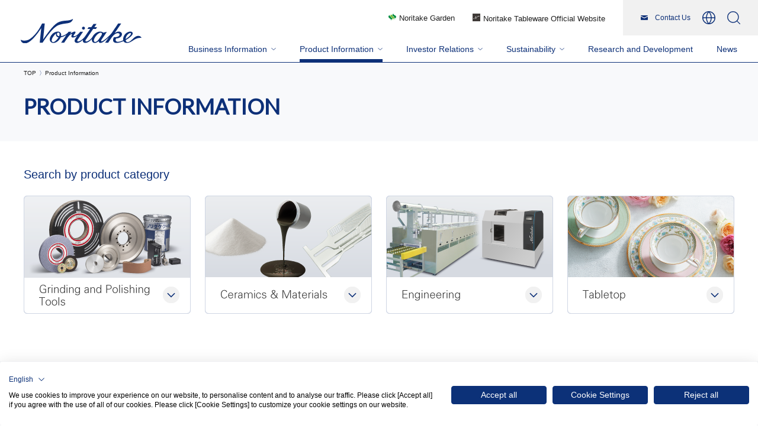

--- FILE ---
content_type: text/html; charset=UTF-8
request_url: https://www.noritake.co.jp/eng/products/?type=ind
body_size: 101779
content:
<!DOCTYPE html>

<html lang="en" prefix="og: http://ogp.me/ns# fb: http://www.facebook.com/2008/fbml">
<head>
    <!-- Google Tag Manager -->
<script>(function(w,d,s,l,i){w[l]=w[l]||[];w[l].push({'gtm.start':
new Date().getTime(),event:'gtm.js'});var f=d.getElementsByTagName(s)[0],
j=d.createElement(s),dl=l!='dataLayer'?'&l='+l:'';j.async=true;j.src=
'https://www.googletagmanager.com/gtm.js?id='+i+dl;f.parentNode.insertBefore(j,f);
})(window,document,'script','dataLayer','GTM-NPQHTJW');</script>
<!-- End Google Tag Manager -->
    
    <meta http-equiv="X-UA-Compatible" content="IE=edge">
    <meta charset="utf-8">    <meta name="viewport" content="width=device-width,user-scalable=yes,initial-scale=1">
    
    <meta name="facebook-domain-verification" content="6qndqwefakwhfm8mxpseyfr3llkvm3" />
    
        
    <link rel="apple-touch-icon" href="/ja/apple-touch-icon.png">
    <link rel="shortcut icon" href="/favicon.ico">
    <link rel="index" href="/sitemaps/">
    <link rel="start" href="/" title="Home">
    
        <title>Product Information | NORITAKE CO.,LIMITED</title>

    
    
    <meta name="keywords"    content="">
    <meta name="description" content="">



    <meta name="format-detection" content="telephone=no">
    <link rel="preconnect" href="https://fonts.googleapis.com">
    <link rel="preconnect" href="https://fonts.gstatic.com" crossorigin>
    <link rel="stylesheet" href="https://fonts.googleapis.com/css2?family=Lato&amp;display=swap">    <link rel="stylesheet" href="https://fonts.googleapis.com/css2?family=Barlow:ital,wght@0,100;0,200;0,300;0,400;0,500;0,600;0,700;0,800;0,900;1,100;1,200;1,300;1,400;1,500;1,600;1,700;1,800;1,900&amp;display=swap">    <link rel="stylesheet" href="https://cdn.jsdelivr.net/npm/swiper@11/swiper-bundle.min.css">    <link rel="stylesheet" href="/css/ja/style.css">    <link rel="stylesheet" href="/css/ja/customize.css">    <link rel="stylesheet" href="/assets/css/html5reset.css">    <link rel="stylesheet" href="/js/ja/slick/slick.css">    <link rel="stylesheet" href="/js/ja/slick/slick-theme.css">    <link rel="stylesheet" href="/assets/css/style.css?1762209918">    
        
        <script src="/assets/js/jquery-3.7.1.min.js"></script>    
    <script src="https://cdn.jsdelivr.net/npm/swiper@11/swiper-bundle.min.js"></script>                            <script src="/js/ja/jquery.cookie.js"></script><script src="/js/ja/slick/slick.js"></script><script src="/assets/js/jquery.lib.js?v=1.0.0"></script><script src="/assets/js/jquery.proj.js?1762209918"></script><script src="/assets/js/jquery.heightLine.js"></script><script src="/js/ja/script.js"></script>    
        
        

</head>

<body class="products eng"  id="products">

    <!-- Google Tag Manager (noscript) -->
<noscript><iframe src="https://www.googletagmanager.com/ns.html?id=GTM-NPQHTJW"
height="0" width="0" style="display:none;visibility:hidden"></iframe></noscript>
<!-- End Google Tag Manager (noscript) -->
    
    <a id="top"></a>
<header class="header js-anime js-anime-fadein">
  <div class="header-con">
        <p class="header-logo"><a href="/eng/"><img src="/assets/img/common/logo.svg" alt="	NORITAKE CO., LIMITED"></a></p>
        <div class="header-box">
      <div class="header-nav">
        <ul class="h-site">
          <li><a href="/eng/mori/" target="_blank" rel="noopener"><i class="ico ico2-mori"></i>Noritake Garden</a></li>
          <li><a href="https://tableware.noritake.co.jp/" target="_blank" rel="noopener"><i class="ico ico2-store"></i>Noritake Tableware Official Website</a></li>
        </ul>
        <div class="header-item">
          <div class="h-contact">
            <div class="only-tab_pc">
              <p><a href="/eng/contact/"><i class="ico ico-mail"></i>Contact Us</a> </p>
            </div>
            <div class="only-tab">
              <p><a href="/eng/contact/"><img src="/assets/img/common/ico_mail.svg" alt="Contact Us"></a></p>
            </div>
          </div>
          <div class="h-language">
            <a class="h-language-btn" tabindex="0"><img src="/assets/img/common/ico_language.svg" alt="LANGUAGE"></a>
            <ul class="h-language-link">
              <li><a href="https://www.noritake.co.jp/products/?type=ind">Japanese</a></li><li><a href="https://www.noritake.co.jp/eng/products/?type=ind">English</a></li>            </ul>
          </div>
          <a class="h-search" tabindex="0">
            <p class="btn-search"><img src="/assets/img/common/ico_search.svg" alt="SEARCH"></p>
          </a>
          <div class="header-menu">
            <div class="header-menu-con">
              <p><span></span><span></span></p>
              <div class="txt"></div>
            </div>
          </div>
        </div>
      </div>
      <div class="h-search-box">
        <div class="h-search-box-in c-search-box">
          <script>
            (function() {
              var cx = '015315936392701178492:8u86xuuc4ri';
              var gcse = document.createElement('script');
              gcse.type = 'text/javascript';
              gcse.async = true;
              gcse.src = 'https://cse.google.com/cse.js?cx=' + cx;
              var s = document.getElementsByTagName('script')[0];
              s.parentNode.insertBefore(gcse, s);
            })();
          </script>
          <gcse:search></gcse:search>
          <a class="h-search-close" tabindex="0"><img src="/assets/img/common/ico_close03.svg" alt="CLOSE"></a>
        </div>
      </div>
      <nav class="gnav">
        <ul>
          <li class="megamenu _company"><a tabindex="0"><span>Business Information</span></a>
            <div class="popup">
              <div class="popup-con">
                <div class="popup-ttl">
                  <h2 class="popup-ttl-txt"><a href="/eng/company/"><span>Business Information</span></a></h2>
                </div>
                <div class="popup-nav">
                  <div class="popup-list _main">
                    <ul>
                      <li><a href="/eng/company/message/">Top Message</a></li>
                      <li><a href="/eng/company/about/ethics/">Corporate Principles</a></li>
                      <li><a href="/eng/company/about/historical_record/">Corporate Development</a></li>
                    </ul>
                    <ul>
                      <li><a href="/eng/company/about/profile/">Corporate Profile</a></li>
                      <li><a href="/eng/company/jigyou/">About Our Business</a></li>
                      <li><a href="/eng/company/in_growth_areas/">Noritake's products in the growth areas</a></li>
                    </ul>
                    <ul>
                      <li><a href="/eng/company/about/management/">Executive team</a></li>
                      <li><a href="/eng/company/about/places/">Global Network</a></li>
                      <li><a href="/eng/company/about/group/">Group Companies</a></li>
                    </ul>
                  </div>
                  <a class="popup-close" tabindex="0"><i class="ico ico2-close"></i>Close</a>
                </div>
              </div>
            </div>
          </li>
          <li class="megamenu _products"><a class="active" tabindex="0"><span>Product Information</span></a>
            <div class="popup">
              <div class="popup-con">
                <div class="popup-ttl">
                  <h2 class="popup-ttl-txt"><a href="/eng/products/"><span>Product Information</span></a></h2>
                </div>
                <div class="popup-nav">
                  <div class="popup-list _main">
                    <ul class="popup-list-main">
                      <li><a tabindex="0">Grinding and Polishing Tools<span></span></a></li>
                      <li><a tabindex="0">Ceramics &amp; Materials<span></span></a></li>
                      <li><a tabindex="0">Engineering<span></span></a></li>
                      <li><a href="https://tableware.noritake.co.jp/" target="_blank" rel="noopener">Noritake Tableware Official Website<i class="ico ico2-link ml8"></i></a></li>
                    </ul>
                    <div class="popup-list-side">
                      <div class="popup-list-side-con">
                        <p class="popup-list-side-link"><a href="/eng/products/detail/1/"><span>Grinding and Polishing Tools List</span></a></p>
                        <div class="popup-list-side-flex">
                          <div class="popup-list-side-nav">
                            <ul>
                              <li><a href="/eng/products/abrasive/majors/detail/2/">Grinding Wheels</a></li>
                              <li><a href="/eng/products/abrasive/majors/detail/3/">CBN Wheels</a></li>
                              <li><a href="/eng/products/abrasive/majors/detail/4/">Diamond Tools</a></li>
                              <li><a href="/eng/products/abrasive/majors/detail/5/">Coated Abrasive</a></li>

                            </ul>
                            <ul>
                              <li><a href="/eng/products/abrasive/majors/detail/6/">Coolants</a></li>
                              <li><a href="/eng/products/abrasive/majors/detail/7/">Related Products</a></li>
                            </ul>
                          </div>
                          <div class="popup-link"> <a href="/eng/products/abrasive/journal/" rel="noopener" class="opacity">
                            <figure><img src="/assets/img/common/popup_ph001_eng.webp" alt="NORITAKE TECHNICAL JOURNAL">
                              <figcaption>NORITAKE TECHNICAL JOURNAL</figcaption>
                            </figure>
                            </a> </div>
                        </div>
                      </div>
                      <div class="popup-list-side-con">
                        <p class="popup-list-side-link"><a href="/eng/products/detail/2/"><span>Ceramics &amp; Materials List</span></a></p>
                        <div class="popup-list-side-nav">
                          <ul>
                            <li><a href="/eng/products/ceramic/majors/detail/11/">Vacuum Fluorescent Display</a></li>
                            <li><a href="/eng/products/ceramic/majors/detail/12/">Electronic Ceramic Powder</a></li>
                            <li><a href="/eng/products/ceramic/majors/detail/20/">Thick Film Circuit Substrate</a></li>
                            <li><a href="/eng/products/ceramic/majors/detail/21/">Decoration Materials</a></li>
                          </ul>
                          <ul>
                            <li><a href="/eng/products/ceramic/majors/detail/22/">Electronic Paste (Thick Film)</a></li>
                            <li><a href="/eng/products/ceramic/majors/detail/23/">Engineering Ceramics</a></li>
                            <li><a href="/eng/products/ceramic/majors/detail/24/">Gypsum</a></li>
                            <li><a href="/eng/products/eeg/majors/detail/28/">Dental Materials</a></li>
                          </ul>
                        </div>
                      </div>
                      <div class="popup-list-side-con">
                        <p class="popup-list-side-link"><a href="/eng/products/detail/3/"><span>Engineering List</span></a></p>
                        <div class="popup-list-side-nav">
                          <ul>
                            <li><a href="/eng/products/eeg/majors/detail/13/">Heating Furnaces / Kilns</a></li>
                            <li><a href="/eng/products/eeg/majors/detail/14/">Mixing Technology</a></li>
                            <li><a href="/eng/products/eeg/majors/detail/15/">Cutting Machine (Thin Cut Master : TCM)</a></li>
                            <li><a href="/eng/products/eeg/majors/detail/16/">Filtration Systems</a></li>
                            </ul>
                                                    </div>
                      </div>
                    </div>
                  </div>
                  <a class="popup-close" tabindex="0"><i class="ico ico2-close"></i>Close</a>
                </div>
              </div>
            </div>
          </li>
          <li class="megamenu _ir"><a tabindex="0"><span>Investor Relations</span></a>
            <div class="popup">
              <div class="popup-con">
                <div class="popup-ttl">
                  <h2 class="popup-ttl-txt"><a href="/eng/company/ir/"><span>Investor Relations</span></a></h2>
                </div>
                <div class="popup-nav">
                  <div class="popup-list _main">
                    <ul>
                                          <li><a href="/eng/company/ir/library/">IR Archives</a></li>
                      <li><a href="/eng/company/ir/calendar/">IR Calendar</a></li>
                    </ul>
                    <ul>
                      <li><a href="/eng/company/ir/sokai/">Shareholders′ Meeting</a></li>
                    </ul>
                  </div>
                  <div class="popup-link"> <a href="/eng/company/csr/report/" target="_blank" rel="noopener" class="opacity">
                    <figure><img src="/assets/img/common/popup_ph002.webp" alt="NORITAKE CORPORATE REPORT">
                      <figcaption>NORITAKE CORPORATE REPORT</figcaption>
                    </figure>
                    </a> </div>
                  <a class="popup-close" tabindex="0"><i class="ico ico2-close"></i>Close</a>
                </div>
              </div>
            </div>
          </li>
          <li class="megamenu _csr"><a tabindex="0"><span>Sustainability</span></a>
            <div class="popup">
              <div class="popup-con">
                <div class="popup-ttl">
                  <h2 class="popup-ttl-txt"><a href="/eng/company/csr/"><span>Sustainability Top</span></a></h2>
                </div>
                <div class="popup-nav">
                  <div class="popup-list _main">
                    <ul>
                      <li><a href="/eng/company/csr/about/top_message/">Message from the President</a></li>
                      <li><a href="/eng/company/csr/about/materiality/">Materiality</a></li>
                      <li><a href="/eng/company/csr/value/growth/">Noritake's Growth Strategy</a></li>
                    </ul>
                    <ul>
                      <li class="mb15"><a href="/eng/company/csr/esg/fundamental_policy/">Sustainability Fundamental Policy<br>Sustainability Promotion System</a></li>
                      <li><a href="/eng/company/csr/esg/environment/guidelines/">Contribute to the Global Environment</a></li>
                    </ul>
                    <ul>
                      <li><a href="/eng/company/csr/esg/social/new_value/">Contribute to a Convenient Society</a></li>
                      <li><a href="/eng/company/csr/esg/social/human_rights/">Contribute to the People’s Well-being</a></li>
                      <li><a href="/eng/company/csr/esg/governance/governance/">Strengthen the Foundation</a></li>
                    </ul>
                  </div>
                  <div class="popup-link"> <a href="/eng/company/csr/report/" class="opacity">
                    <figure><img src="/assets/img/common/popup_ph002.webp" alt="NORITAKE CORPORATE REPORT">
                      <figcaption>NORITAKE CORPORATE REPORT</figcaption>
                    </figure>
                    </a> </div>
                  <a class="popup-close" tabindex="0"><i class="ico ico2-close"></i>Close</a>
                </div>
              </div>
            </div>
          </li>
          <li><a href="/eng/company/dev/">Research and Development</a></li>
          <li><a href="/eng/news/">News
</a></li>

          

        </ul>
      </nav>
    </div>
  </div>
</header>
<!-- /header -->

<nav class="nav-menu">
  <div class="nav-menu-content">
    <div class="nav-menu-content-inner">
      <div class="nav-search-box">
        <div class="nav-search-box-in c-search-box">
          <script>
            (function() {
              var cx = '015315936392701178492:8u86xuuc4ri';
              var gcse = document.createElement('script');
              gcse.type = 'text/javascript';
              gcse.async = true;
              gcse.src = 'https://cse.google.com/cse.js?cx=' + cx;
              var s = document.getElementsByTagName('script')[0];
              s.parentNode.insertBefore(gcse, s);
            })();
          </script>
          <gcse:search></gcse:search>
        </div>
      </div>
      <div class="nav-menu-list">
        <dl>
          <dt>Business Information</dt>
          <dd>
            <ul>
                <li><a href="/eng/company/"><span>Business Information Top</span><i class="ico ico2-arrow-btn"></i></a></li>
                <li><a href="/eng/company/message/">Top Message</a></li>
                <li><a href="/eng/company/about/ethics/">Corporate Principles</a></li>
                <li><a href="/eng/company/about/historical_record/">Corporate Development</a></li>
                <li><a href="/eng/company/about/profile/">Corporate Profile</a></li>
                <li><a href="/eng/company/jigyou/">About Our Business</a></li>
                <li><a href="/eng/company/about/management/">Executive team</a></li>
                <li><a href="/eng/company/about/places/">Global Network</a></li>
                <li><a href="/eng/company/about/group/">Group Companies</a></li>
            </ul>
          </dd>
        </dl>
        <dl>
          <dt>Product Information</dt>
          <dd>
            <ul>
                <li><a href="/eng/products/"><span>Product Information Top</span><i class="ico ico2-arrow-btn"></i></a></li>
                <li><a href="/eng/products/detail/1/">Grinding and Polishing Tools</a></li>
                <li><a href="/eng/products/detail/2/">Ceramics & Materials</a></li>
                <li><a href="/eng/products/detail/3/">Engineering</a></li>
                <li><a href="/eng/products/detail/4/">Tabletop</a></li>
            </ul>
          </dd>
        </dl>
        <dl>
          <dt>Investor Relations</dt>
          <dd>
            <ul>
            <li><a href="/eng/company/ir/"><span>Investor Relations Top</span><i class="ico ico2-arrow-btn"></i></a></li>
                            <li><a href="/eng/company/ir/library/">IR Archives</a></li>
                                <li><a href="/eng/company/ir/calendar/">IR Calendar</a></li>
                <li><a href="/eng/company/ir/sokai/">Shareholders′ Meeting</a></li>
            </ul>
          </dd>
        </dl>
        <dl>
          <dt>Sustainability</dt>
          <dd>
            <ul>
            <li><a href="/eng/company/csr/"><span>Sustainability Top</span><i class="ico ico2-arrow-btn"></i></a></li>
              <li><a href="/eng/company/csr/about/philosophy/">Creation of Value</a></li>
              <li><a href="/eng/company/csr/value/growth/">Noritake's Growth Strategy</a></li>
              <li><a href="/eng/company/csr/esg/fundamental_policy/">Sustainability Initiatives</a></li>
              <li><a href="/eng/company/csr/data/zaimufinance/">Financial and Company Data</a></li>
              <li><a href="/eng/company/csr/report/">NORITAKE CORPORATE REPORT</a></li>
            </ul>
          </dd>
        </dl>
        <dl>
          <dt>Research and Development</dt>
          <dd>
            <ul>
            <li><a href="/eng/company/dev/"><span>Research and Development Top</span><i class="ico ico2-arrow-btn"></i></a></li>
            <li><a href="/eng/company/dev/about/">Research and Development</a></li>
                        </ul>
          </dd>
        </dl>
        <dl>
          <dt>News</dt>
          <dd>
            <ul>
              <li><a href="/eng/news/"><span>News Top</span><i class="ico ico2-arrow-btn"></i></a></li>
              <li><a href="/eng/news/?type=notice">Important Information</a></li>
              <li><a href="/eng/news/?type=release">News Release</a></li>
              <li><a href="/eng/news/?type=product">Product Information</a></li>
              <li><a href="/eng/news/?type=ir">IR News</a></li>
              <li><a href="/eng/news/?type=exhibition">Exhibition Information</a></li>
            </ul>
          </dd>
        </dl>
              </div>
      <ul class="h-site">
        <li><a href="/eng/mori/" target="_blank" rel="noopener"><i class="ico ico2-mori"></i>Noritake Garden</a></li>
        <li><a href="https://tableware.noritake.co.jp/" target="_blank" rel="noopener"><i class="ico ico2-store"></i>Noritake Tableware (Official Website)</a></li>
      </ul>
    </div>
  </div>
</nav>
<!-- /nav-menu -->
    
    
    
<link rel="stylesheet" href="/assets/css/products.css?1762209918">

<section class="pagettl-sec js-anime js-anime-fadein">
  <div class="inner">
    <ol class="topicpath">
      <li><a href="/eng/">TOP</a></li>
      <li>Product Information</li>
    </ol>
    <h1 class="pagettl-txt"><span class="font-en">PRODUCT INFORMATION</span></h1>
  </div>
</section>
<!-- /pagettl -->

<main class="main-2024 _idx">
  <section class="products-search js-anime js-anime-fadein pb40 mb0">
    <div class="inner">
            <!-- /search -->
      
      <div class="search-category mb40">
        <h2 class="search-ttl">Search by product category</h2>
        <ul class="category-list">
          <li> <a href="#item01" class="opacity">
            <figure><img src="/assets/img/products/en/category_ph001.png" srcset="/assets/img/products/en/category_ph001.png 1x, /assets/img/products/en/category_ph001@2x.png 2x" alt="Grinding and Polishing Tools" class="w100"></figure>
            </a> </li>
          <li> <a href="#item02" class="opacity">
            <figure><img src="/assets/img/products/en/category_ph002.png" srcset="/assets/img/products/en/category_ph002.png 1x, /assets/img/products/en/category_ph002@2x.png 2x" alt="Ceramics & Materials" class="w100"></figure>
            </a> </li>
          <li> <a href="#item03" class="opacity">
            <figure><img src="/assets/img/products/en/category_ph003.png" srcset="/assets/img/products/en/category_ph003.png 1x, /assets/img/products/en/category_ph003@2x.png 2x" alt="Engineering" class="w100"></figure>
            </a> </li>
          <li> <a href="#item04" class="opacity">
            <figure><img src="/assets/img/products/en/category_ph004.png" srcset="/assets/img/products/en/category_ph004.png 1x, /assets/img/products/en/category_ph004@2x.png 2x" alt="Tabletop" class="w100"></figure>
            </a> </li>
        </ul>
      </div>
      <!-- /category -->
      
      
    </div>
  </section>
  <!-- /search -->
  
              <section id="item01" class="products-item _item01 _bg js-anime js-anime-fadein">        <div class="inner">
          <h2 class="products-ttl"><a href="/eng/products/detail/1/">Grinding and Polishing Tools<i class="ico ico2-arrow-btn-bl"></i></a></h2>
          <ul class="item-list">
                                                                <li>
                    <a href="/eng/products/abrasive/majors/detail/2/">
                      <figure class="item-list-fig"><img src="/upload/major_languages/fb1205ad01760c24bee38690de6bf2ec.jpg" alt="Grinding Wheels" class="w100"></figure>
                    </a>
                    <p class="item-list-txt _txt1">Grinding Wheels</p>
                    <div class="popup">
                      <div class="popup-in">
                        <div class="popup-con">
                          <p class="popup-close"><img src="/assets/img/common/ico_close02.svg" alt="CLOSE"></p>
                          <h2 class="popup-ttl">
                            <a href="/eng/products/abrasive/majors/detail/2/">
                              Grinding Wheels                            </a>
                          </h2>
                                                    <h3 class="popup-heading">Tools for grinding, polishing and machining various materials.</h3>
                                                    
                                                                                                                                                                                      <dl>
                                  <dt>
                                    Vitrified                                  </dt>
                                  <dd>
                                    <ul>
                                                                
                                      <li><a href="/eng/products/abrasive/middles/detail/7/">Ceramic Grain CX Wheel</a></li>
                                
                                                                                                                                                                                                                                    
                                      <li><a href="/eng/products/abrasive/middles/detail/11/">Vitrified-bonded Wheel for Gear Grinding &quot;Gear Ace&quot;</a></li>
                                
                                                                                                                                                                                                                                    
                                      <li><a href="/eng/products/abrasive/middles/detail/9/">New Super-finishing Wheel &quot;Keen Stone&quot;</a></li>
                                
                                                                                                                                                                                                                                    
                                      <li><a href="/eng/products/abrasive/middles/detail/8/">Vitrified-Bonded Wheel for Precision Grinding &quot;LIFE KING&quot;</a></li>
                                
                                                                                                                                                                                                                                    
                                      <li><a href="/eng/products/abrasive/middles/detail/10/">New Mirror Grinding Super-finishing Wheel &quot;Mr. Neo Lapper&quot;</a></li>
                                
                                                                                                          </ul>
                                  </dd>
                                </dl>
                                                                                                                                                                                              <dl>
                                  <dt>
                                    Resinoid                                  </dt>
                                  <dd>
                                    <ul>
                                                                
                                      <li><a href="/eng/products/abrasive/middles/detail/16/">Billet and Slab Grinding 3Z Wheel</a></li>
                                
                                                                                                                                                                                                                                    
                                      <li><a href="/eng/products/abrasive/middles/detail/14/">High-Accuracy Resinoid Wheel &quot;Flatdy&quot;</a></li>
                                
                                                                                                                                                                                                                                    
                                      <li><a href="/eng/products/abrasive/middles/detail/15/">High-performance Resinoid Needle-grinding Wheel B88 Series</a></li>
                                
                                                                                                                                                                                                                                    
                                      <li><a href="/eng/products/abrasive/middles/detail/17/">High-performance Resinoid Roll Grinding Wheel</a></li>
                                
                                                                                                          </ul>
                                  </dd>
                                </dl>
                                                                                                                                                  <p class="popup-close-txt"><i class="ico ico2-close"></i>Close</p>
                        </div>
                      </div>
                    </div>
                  </li>
                                                                      <li>
                    <a href="/eng/products/abrasive/majors/detail/3/">
                      <figure class="item-list-fig"><img src="/upload/major_languages/2a757842d89a09704224cd947d827687.jpg" alt="CBN Wheels" class="w100"></figure>
                    </a>
                    <p class="item-list-txt _txt1">CBN Wheels</p>
                    <div class="popup">
                      <div class="popup-in">
                        <div class="popup-con">
                          <p class="popup-close"><img src="/assets/img/common/ico_close02.svg" alt="CLOSE"></p>
                          <h2 class="popup-ttl">
                            <a href="/eng/products/abrasive/majors/detail/3/">
                              CBN Wheels                            </a>
                          </h2>
                                                    <h3 class="popup-heading">High-performance, long-life tools using CBN grain.</h3>
                                                    
                                                                                                                                                                                      <dl>
                                  <dt>
                                    CBN Wheels                                  </dt>
                                  <dd>
                                    <ul>
                                                                
                                      <li><a href="/eng/products/abrasive/middles/detail/19/">Crank Shaft Grinding CBN Wheel &quot;Σ Wheel&quot;</a></li>
                                
                                                                                                                                                                                                                                    
                                      <li><a href="/eng/products/abrasive/middles/detail/20/">New Porous CBN &quot;FP Wheel&quot;</a></li>
                                
                                                                                                                                                                                                                                    
                                      <li><a href="/eng/products/abrasive/middles/detail/28/">Multi-pore General-use CBN Wheel &quot;KP-MEMOX&quot;</a></li>
                                
                                                                                                                                                                                                                                    
                                      <li><a href="/eng/products/abrasive/middles/detail/21/">High-precision Flat Lapping CBN Wheel</a></li>
                                
                                                                                                                                                                                                                                    
                                      <li><a href="/eng/products/abrasive/middles/detail/27/">Super Long Life Vit-CBN Wheel &quot;MEGA-LIFE WHEEL&quot;</a></li>
                                
                                                                                                                                                                                                                                    
                                      <li><a href="/eng/products/abrasive/middles/detail/22/">Mirror-finish CBN Wheel</a></li>
                                
                                                                                                                                                                                                                                    
                                      <li><a href="/eng/products/abrasive/middles/detail/25/">Vitrified-bond CBN &quot;Muscle Wheel&quot;</a></li>
                                
                                                                                                                                                                                                                                    
                                      <li><a href="/eng/products/abrasive/middles/detail/26/">Centerless Vitrified-bond CBN/Diamond Wheel &quot;Seamless Centerless Wheel&quot;</a></li>
                                
                                                                                                                                                                                                                                    
                                      <li><a href="/eng/products/abrasive/middles/detail/18/">Internal Grinding CBN Wheel &quot;XAP Wheel&quot;</a></li>
                                
                                                                                                          </ul>
                                  </dd>
                                </dl>
                                                                                                                                                  <p class="popup-close-txt"><i class="ico ico2-close"></i>Close</p>
                        </div>
                      </div>
                    </div>
                  </li>
                                                                      <li>
                    <a href="/eng/products/abrasive/majors/detail/4/">
                      <figure class="item-list-fig"><img src="/upload/major_languages/08d8d1df04346dd90324ff0c53021003.jpg" alt="Diamond Tools" class="w100"></figure>
                    </a>
                    <p class="item-list-txt _txt1">Diamond Tools</p>
                    <div class="popup">
                      <div class="popup-in">
                        <div class="popup-con">
                          <p class="popup-close"><img src="/assets/img/common/ico_close02.svg" alt="CLOSE"></p>
                          <h2 class="popup-ttl">
                            <a href="/eng/products/abrasive/majors/detail/4/">
                              Diamond Tools                            </a>
                          </h2>
                                                    <h3 class="popup-heading">Tools for machining various non-ferrous materials using diamonds.</h3>
                                                    
                                                                                                                                                                                      <dl>
                                  <dt>
                                    Diamond Tools                                  </dt>
                                  <dd>
                                    <ul>
                                                                
                                      <li><a href="/eng/products/abrasive/middles/detail/40/">Beveling Wheel for Wafer</a></li>
                                
                                                                                                                                                                                                                                    
                                      <li><a href="/eng/products/abrasive/middles/detail/33/">Metal Wheel for Super-Hard Main Groove Grinding &quot;Dress-less Metal (MDL)&quot;</a></li>
                                
                                                                                                                                                                                                                                    
                                      <li><a href="/eng/products/abrasive/middles/detail/42/">Fixed Diamond Lapping Manufacture Metal Wheel</a></li>
                                
                                                                                                                                                                                                                                    
                                      <li><a href="/eng/products/abrasive/middles/detail/39/">Grain Single-layered Metal Bonded CBN Wheel &quot;CBN Grit Ace&quot;</a></li>
                                
                                                                                                                                                                                                                                    
                                      <li><a href="/eng/products/abrasive/middles/detail/38/">Honing Wheel Applicable to Water Soluble Coolant</a></li>
                                
                                                                                                                                                                                                                                    
                                      <li><a href="/eng/products/abrasive/middles/detail/32/">Grinding Wheel for Super-Hard Drill and Endmill Grinding &quot;i-Flute&quot;</a></li>
                                
                                                                                                                                                                                                                                    
                                      <li><a href="/eng/products/abrasive/middles/detail/30/">Cutting Tip Outer Edge Grinding Resin Wheel &quot;i-Surface&quot;</a></li>
                                
                                                                                                                                                                                                                                    
                                      <li><a href="/eng/products/abrasive/middles/detail/36/">Resin Bond Wheel for High Quality Profile Grinding &quot;Keep Bright&quot;</a></li>
                                
                                                                                                                                                                                                                                    
                                      <li><a href="/eng/products/abrasive/middles/detail/37/">Metal Bond Wheel for High Accuracy Profile Grinding &quot;Keep Edge&quot;</a></li>
                                
                                                                                                                                                                                                                                    
                                      <li><a href="/eng/products/abrasive/middles/detail/29/">General-use Multi-pore Diamond Grinding Wheel &quot;SD MEMOX&quot;</a></li>
                                
                                                                                                                                                                                                                                    
                                      <li><a href="/eng/products/abrasive/middles/detail/34/">Poreless Vitrified Diamond PCD Grinding Wheel &quot;Smooth Fine&quot;</a></li>
                                
                                                                                                                                                                                                                                    
                                      <li><a href="/eng/products/abrasive/middles/detail/41/">Surface Grinding Wheel for Silicon Ingots</a></li>
                                
                                                                                                                                                                                                                                    
                                      <li><a href="/eng/products/abrasive/middles/detail/35/">Porous Vitrified-bonded Diamond Wheel &quot;VDH Wheel&quot;</a></li>
                                
                                                                                                                                                                                                                                    
                                      <li><a href="/eng/products/abrasive/middles/detail/31/">Vitrified-bond Wheel for Cutting Tip Outer Edge Grinding &quot;VTS Wheel&quot;</a></li>
                                
                                                                                                                                                                                                                                    
                                      <li><a href="/eng/products/abrasive/middles/detail/13/">Mirror Finish Resinoid Wheel &quot;Shine-G&quot;</a></li>
                                
                                                                                                          </ul>
                                  </dd>
                                </dl>
                                                                                                                                                                                              <dl>
                                  <dt>
                                    Cutting                                  </dt>
                                  <dd>
                                    <ul>
                                                                
                                      <li><a href="/eng/products/abrasive/middles/detail/46/">Diamond Band Saw</a></li>
                                
                                                                                                                                                                                                                                    
                                      <li><a href="/eng/products/abrasive/middles/detail/49/">Diamond Wire(Rejin bond,Electroplated)</a></li>
                                
                                                                                                                                                                                                                                    
                                      <li><a href="/eng/products/abrasive/middles/detail/48/">ID Blade</a></li>
                                
                                                                                                                                                                                                                                    
                                      <li><a href="/eng/products/abrasive/middles/detail/47/">OD Blade</a></li>
                                
                                                                                                          </ul>
                                  </dd>
                                </dl>
                                                                                                                                                                                              <dl>
                                  <dt>
                                    Diamond dresser                                  </dt>
                                  <dd>
                                    <ul>
                                                                
                                      <li><a href="/eng/products/abrasive/middles/detail/52/">Forming Dresser</a></li>
                                
                                                                                                                                                                                                                                    
                                      <li><a href="/eng/products/abrasive/middles/detail/53/">Grit Dresser</a></li>
                                
                                                                                                                                                                                                                                    
                                      <li><a href="/eng/products/abrasive/middles/detail/51/">LL Dressers</a></li>
                                
                                                                                                                                                                                                                                    
                                      <li><a href="/eng/products/abrasive/middles/detail/54/">Rotary Dresser</a></li>
                                
                                                                                                          </ul>
                                  </dd>
                                </dl>
                                                                                                                                                  <p class="popup-close-txt"><i class="ico ico2-close"></i>Close</p>
                        </div>
                      </div>
                    </div>
                  </li>
                                                                      <li>
                    <a href="/eng/products/abrasive/majors/detail/5/">
                      <figure class="item-list-fig"><img src="/upload/major_languages/68694b15e0801b769b1da47a5efcfd5f.jpg" alt="Coated Abrasive" class="w100"></figure>
                    </a>
                    <p class="item-list-txt _txt1">Coated Abrasive</p>
                    <div class="popup">
                      <div class="popup-in">
                        <div class="popup-con">
                          <p class="popup-close"><img src="/assets/img/common/ico_close02.svg" alt="CLOSE"></p>
                          <h2 class="popup-ttl">
                            <a href="/eng/products/abrasive/majors/detail/5/">
                              Coated Abrasive                            </a>
                          </h2>
                                                    <h3 class="popup-heading">Grinding and polishing tools using grain-coated substrates such as paper and cloth.</h3>
                                                    
                                                                                                                                                                                      <dl>
                                  <dt>
                                    Coated Abrasive                                  </dt>
                                  <dd>
                                    <ul>
                                                                
                                      <li><a href="/eng/products/abrasive/middles/detail/61/">Diamond Polishing Films &quot;Alta AU-F / FR&quot;</a></li>
                                
                                                                                                                                                                                                                                    
                                      <li><a href="/eng/products/abrasive/middles/detail/57/">Coated Abrasive Lineup</a></li>
                                
                                                                                                          </ul>
                                  </dd>
                                </dl>
                                                                                                                                                  <p class="popup-close-txt"><i class="ico ico2-close"></i>Close</p>
                        </div>
                      </div>
                    </div>
                  </li>
                                                                      <li>
                    <a href="/eng/products/abrasive/majors/detail/6/">
                      <figure class="item-list-fig"><img src="/upload/major_languages/cb91d62ed288686c8e18bc45ab0d753b.jpg" alt="Coolants" class="w100"></figure>
                    </a>
                    <p class="item-list-txt _txt1">Coolants</p>
                    <div class="popup">
                      <div class="popup-in">
                        <div class="popup-con">
                          <p class="popup-close"><img src="/assets/img/common/ico_close02.svg" alt="CLOSE"></p>
                          <h2 class="popup-ttl">
                            <a href="/eng/products/abrasive/majors/detail/6/">
                              Coolants                            </a>
                          </h2>
                                                    <h3 class="popup-heading">When grinding, polishing or cutting, Noritake’s coolants will draw out the machining performance of your tools.</h3>
                                                    
                                                                                                                                                                                      <dl>
                                  <dt>
                                    Coolants                                  </dt>
                                  <dd>
                                    <ul>
                                                                
                                      <li><a href="/eng/products/abrasive/middles/detail/64/">Synthetic Coolants &quot;Cool SEC&quot; Series</a></li>
                                
                                                                                                          </ul>
                                  </dd>
                                </dl>
                                                                                                                                                  <p class="popup-close-txt"><i class="ico ico2-close"></i>Close</p>
                        </div>
                      </div>
                    </div>
                  </li>
                                                                      <li>
                    <a href="/eng/products/abrasive/majors/detail/7/">
                      <figure class="item-list-fig"><img src="/upload/major_languages/ca21b8413987464076d354cd5bd1770a.jpg" alt="Related Products" class="w100"></figure>
                    </a>
                    <p class="item-list-txt _txt1">Related Products</p>
                    <div class="popup">
                      <div class="popup-in">
                        <div class="popup-con">
                          <p class="popup-close"><img src="/assets/img/common/ico_close02.svg" alt="CLOSE"></p>
                          <h2 class="popup-ttl">
                            <a href="/eng/products/abrasive/majors/detail/7/">
                              Related Products                            </a>
                          </h2>
                                                    <h3 class="popup-heading">Noritake offers products for grinding and polishing.</h3>
                                                    
                                                                                                                                                                                      <dl>
                                  <dt>
                                    Related equipment                                  </dt>
                                  <dd>
                                    <ul>
                                                                
                                      <li><a href="/eng/products/abrasive/middles/detail/65/">Portable Balancer &quot;Balance Eye - ZZ&quot;</a></li>
                                
                                                                                                          </ul>
                                  </dd>
                                </dl>
                                                                                                                                                                                              <dl>
                                  <dt>
                                    Non-slip tape                                  </dt>
                                  <dd>
                                    <ul>
                                                                
                                      <li><a href="/eng/products/abrasive/middles/detail/68/">Transparent Type</a></li>
                                
                                                                                                                                                                                                                                    
                                      <li><a href="/eng/products/abrasive/middles/detail/67/">Printable Type</a></li>
                                
                                                                                                          </ul>
                                  </dd>
                                </dl>
                                                                                                                                                                                              <dl>
                                  <dt>
                                    Other                                  </dt>
                                  <dd>
                                    <ul>
                                                                
                                      <li><a href="/eng/products/abrasive/middles/detail/69/">Zerust</a></li>
                                
                                                                                                          </ul>
                                  </dd>
                                </dl>
                                                                                                                                                  <p class="popup-close-txt"><i class="ico ico2-close"></i>Close</p>
                        </div>
                      </div>
                    </div>
                  </li>
                                                                                            
                        <li>
              <a href="/eng/products/abrasive/journal/">
                <figure class="item-list-fig"><img src="/assets/img/products/GrindingPolishing_journal_eng.jpg" alt="Grinding Polishing" class="w100"></figure>
              </a>
              <p class="item-list-txt _txt1">Grinding & Polishing</p>
            </li>
                      </ul>
          <ul class="item-link">
                        <li class="cmn-btn"><a href="/eng/products/abrasive/journal/"><i class="ico ico2-catalog"></i><span>Catalog</span></a></li>
                                    <li class="cmn-btn"><a href="/eng/products/support/"><i class="ico ico2-support"></i><span>Technical Support</span></a></li>
                      </ul>
        </div>
      </section>
      <!-- /item -->
              <section id="item02" class="products-item _item02 js-anime js-anime-fadein">        <div class="inner">
          <h2 class="products-ttl"><a href="/eng/products/detail/2/">Ceramics &amp; Materials<i class="ico ico2-arrow-btn-bl"></i></a></h2>
          <ul class="item-list">
                                                                <li>
                    <a href="/eng/products/ceramic/majors/detail/22/">
                      <figure class="item-list-fig"><img src="/upload/major_languages/8d220e1a73dcb408f237aa9db84587b1.jpg" alt="Electronic Paste (Thick Film)" class="w100"></figure>
                    </a>
                    <p class="item-list-txt _txt1">Electronic Paste (Thick Film)</p>
                    <div class="popup">
                      <div class="popup-in">
                        <div class="popup-con">
                          <p class="popup-close"><img src="/assets/img/common/ico_close02.svg" alt="CLOSE"></p>
                          <h2 class="popup-ttl">
                            <a href="/eng/products/ceramic/majors/detail/22/">
                              Electronic Paste (Thick Film)                            </a>
                          </h2>
                                                    
                                                                                                                                                                                      <dl>
                                  <dt>
                                    Electronic Paste (Thick Film)                                  </dt>
                                  <dd>
                                    <ul>
                                                                
                                      <li><a href="/eng/products/ceramic/middles/detail/132/">Paste for Electronic Components</a></li>
                                
                                                                                                                                                                                                                                    
                                      <li><a href="/eng/products/ceramic/middles/detail/135/">High heat-resistance paste MAXCEED</a></li>
                                
                                                                                                                                                                                                                                    
                                      <li><a href="/eng/products/ceramic/middles/detail/145/">Product Lineup by Material</a></li>
                                
                                                                                                          </ul>
                                  </dd>
                                </dl>
                                                                                                                                                  <p class="popup-close-txt"><i class="ico ico2-close"></i>Close</p>
                        </div>
                      </div>
                    </div>
                  </li>
                                                                      <li>
                    <a href="/eng/products/ceramic/majors/detail/24/">
                      <figure class="item-list-fig"><img src="/upload/major_languages/eac1657cea6beef364b066fa131645ca.jpg" alt="Gypsum" class="w100"></figure>
                    </a>
                    <p class="item-list-txt _txt1">Gypsum</p>
                    <div class="popup">
                      <div class="popup-in">
                        <div class="popup-con">
                          <p class="popup-close"><img src="/assets/img/common/ico_close02.svg" alt="CLOSE"></p>
                          <h2 class="popup-ttl">
                            <a href="/eng/products/ceramic/majors/detail/24/">
                              Gypsum                            </a>
                          </h2>
                                                    
                                                                                                                                                                                      <dl>
                                  <dt>
                                    Gypsum                                  </dt>
                                  <dd>
                                    <ul>
                                                                
                                      <li><a href="/eng/products/ceramic/middles/detail/117/">Metal Casting Plaster</a></li>
                                
                                                                                                                                                                                                                                    
                                      <li><a href="/eng/products/ceramic/middles/detail/118/">Slip casting</a></li>
                                
                                                                                                                                                                                                                                    
                                      <li><a href="/eng/products/ceramic/middles/detail/120/">Ceramics Plaster</a></li>
                                
                                                                                                                                                                                                                                    
                                      <li><a href="/eng/products/ceramic/middles/detail/122/">Plaster for Construction and Civil Engineering</a></li>
                                
                                                                                                                                                                                                                                    
                                      <li><a href="/eng/products/ceramic/middles/detail/128/">Tooling Plaster</a></li>
                                
                                                                                                                                                                                                                                    
                                      <li><a href="/eng/products/ceramic/middles/detail/129/">Other related materials</a></li>
                                
                                                                                                                                                                                                                                    
                                      <li><a href="/eng/products/ceramic/middles/detail/124/">Fillers</a></li>
                                
                                                                                                          </ul>
                                  </dd>
                                </dl>
                                                                                                                                                  <p class="popup-close-txt"><i class="ico ico2-close"></i>Close</p>
                        </div>
                      </div>
                    </div>
                  </li>
                                                                      <li>
                    <a href="/eng/products/ceramic/majors/detail/23/">
                      <figure class="item-list-fig"><img src="/upload/major_languages/bb644c27bff5140eb37ab2d60d89b4d8.jpg" alt="" class="w100"></figure>
                    </a>
                    <p class="item-list-txt _txt1">Engineering Ceramics</p>
                    <div class="popup">
                      <div class="popup-in">
                        <div class="popup-con">
                          <p class="popup-close"><img src="/assets/img/common/ico_close02.svg" alt="CLOSE"></p>
                          <h2 class="popup-ttl">
                            <a href="/eng/products/ceramic/majors/detail/23/">
                              Engineering Ceramics                            </a>
                          </h2>
                                                    
                                                                                                                                                                                      <dl>
                                  <dt>
                                    Engineering Ceramics                                  </dt>
                                  <dd>
                                    <ul>
                                                                
                                      <li><a href="/eng/products/ceramic/middles/detail/113/">Ceramic cores for precision casting</a></li>
                                
                                                                                                                                                                                                                                    
                                      <li><a href="/eng/products/ceramic/middles/detail/115/">Porous ceramic component</a></li>
                                
                                                                                                          </ul>
                                  </dd>
                                </dl>
                                                                                                                                                  <p class="popup-close-txt"><i class="ico ico2-close"></i>Close</p>
                        </div>
                      </div>
                    </div>
                  </li>
                                                                      <li>
                    <a href="/eng/products/ceramic/majors/detail/21/">
                      <figure class="item-list-fig"><img src="/upload/major_languages/c6989b749d237f2c7d9325a3fd6493f8.jpg" alt="Decoration Materials" class="w100"></figure>
                    </a>
                    <p class="item-list-txt _txt1">Decoration Materials</p>
                    <div class="popup">
                      <div class="popup-in">
                        <div class="popup-con">
                          <p class="popup-close"><img src="/assets/img/common/ico_close02.svg" alt="CLOSE"></p>
                          <h2 class="popup-ttl">
                            <a href="/eng/products/ceramic/majors/detail/21/">
                              Decoration Materials                            </a>
                          </h2>
                                                    
                                                                                                                                                                                      <dl>
                                  <dt>
                                    Decoration Materials                                  </dt>
                                  <dd>
                                    <ul>
                                                                
                                      <li><a href="/eng/products/ceramic/middles/detail/107/">Pyrometric chip</a></li>
                                
                                                                                                                                                                                                                                    
                                      <li><a href="/eng/products/ceramic/middles/detail/116/">Pigments</a></li>
                                
                                                                                                                                                                                                                                    
                                      <li><a href="/eng/products/ceramic/middles/detail/119/">Printing Paste</a></li>
                                
                                                                                                                                                                                                                                    
                                      <li><a href="/eng/products/ceramic/middles/detail/121/">Liquid gold</a></li>
                                
                                                                            <li><a href="https://www.noritake-itron.jp/eng/" target="_blank" rel="noopener">Decalcomania(Website of NORITAKE ITRON CORPORATION)</a></li>
                                                                                                          </ul>
                                  </dd>
                                </dl>
                                                                                                                                                  <p class="popup-close-txt"><i class="ico ico2-close"></i>Close</p>
                        </div>
                      </div>
                    </div>
                  </li>
                                                                                                                                                                                                  
                        <li>
              <a href="https://www.kyoritsu-kcm.co.jp/english/" target="_blank" rel="noopener">
                <figure class="item-list-fig"><img src="/assets/img/products/CeramicPowder.jpg" alt="Electronic Ceramic Powder" class="w100"></figure>
              </a>
              <p class="item-list-txt _txt1">Electronic Ceramic Powder</p>
              <div class="popup">
                <div class="popup-in">
                  <div class="popup-con">
                    <p class="popup-close"><img src="/assets/img/common/ico_close02.svg" alt="CLOSE"></p>
                    <h2 class="popup-ttl">Electronic Ceramic Powder</h2>
                    <h3 class="popup-heading">Raw materials for use with pottery and glass or electronics field ceramics, etc.</h3>
                    <dl>
                      <dt>Electronic Ceramic Powder</dt>
                      <dd>
                        <ul>
                          <li><a href="https://www.kyoritsu-kcm.co.jp/english/" target="_blank" rel="noopener">Website of KCM CORPORATION</a></li>
                        </ul>
                      </dd>
                    </dl>
                    <p class="popup-close-txt"><i class="ico ico2-close"></i>Close</p>
                  </div>
                </div>
              </div>
            </li>
            <li>
              <a href="https://www.noritake-itron.jp/eng/" target="_blank" rel="noopener">
                <figure class="item-list-fig"><img src="/assets/img/products/CeramicDisplay.jpg" alt="Vacuum Fluorescent Display" class="w100"></figure>
              </a>
              <p class="item-list-txt _txt1">Vacuum Fluorescent Display</p>
              <div class="popup">
                <div class="popup-in">
                  <div class="popup-con">
                    <p class="popup-close"><img src="/assets/img/common/ico_close02.svg" alt="CLOSE"></p>
                    <h2 class="popup-ttl">Vacuum Fluorescent Display</h2>
                    <h3 class="popup-heading">Displays such as vacuum fluorescent displays and digital signage.</h3>
                    <dl>
                      <dt>Vacuum Fluorescent Display</dt>
                      <dd>
                        <ul>
                          <li><a href="https://www.noritake-itron.jp/eng/" target="_blank" rel="noopener">Website of NORITAKE ITRON CORPORATION</a></li>
                        </ul>
                      </dd>
                    </dl>
                    <p class="popup-close-txt"><i class="ico ico2-close"></i>Close</p>
                  </div>
                </div>
              </div>
            </li>
            <li>
              <a href="https://www.noritake-itron.jp/eng/" target="_blank" rel="noopener">
                <figure class="item-list-fig">
                  <img src="/upload/major_languages/ae728e6420330ba10084b02b9bc39740.jpg" alt="Thick Film Circuit Substrate" class="w100">
                </figure>
              </a>
              <p class="item-list-txt _txt1">Thick Film Circuit Substrate</p>
              <div class="popup" style="">
                <div class="popup-in">
                  <div class="popup-con">
                    <p class="popup-close">
                      <img src="/assets/img/common/ico_close02.svg" alt="CLOSE">
                    </p>
                    <h2 class="popup-ttl">
                      <a href="https://www.noritake-itron.jp/eng/" target="_blank" rel="noopener">Thick Film Circuit Substrate</a>
                    </h2>
                    <h3 class="popup-heading">Highly heat-tolerant circuit substrate made from a ceramic substrate.</h3>
                    <dl>
                      <dt>Thick Film Circuit Substrate</dt>
                      <dd>
                        <ul>
                        <li><a href="https://www.noritake-itron.jp/eng/" target="_blank" rel="noopener">Website of NORITAKE ITRON CORPORATION</a></li>
                        </ul>
                      </dd>
                    </dl>
                    <p class="popup-close-txt">
                      <i class="ico ico2-close"></i>Close
                    </p>
                  </div>
                </div>
              </div>
            </li>

                      </ul>
          <ul class="item-link">
                        <li class="cmn-btn"><a href="/eng/products/catalog/detail/2/"><i class="ico ico2-catalog"></i><span>Catalog</span></a></li>
                                    <li class="cmn-btn"><a href="/eng/products/support/"><i class="ico ico2-support"></i><span>Technical Support</span></a></li>
                      </ul>
        </div>
      </section>
      <!-- /item -->
              <section id="item03" class="products-item _item03 _bg js-anime js-anime-fadein">        <div class="inner">
          <h2 class="products-ttl"><a href="/eng/products/detail/3/">Engineering<i class="ico ico2-arrow-btn-bl"></i></a></h2>
          <ul class="item-list">
                                                                <li>
                    <a href="/eng/products/eeg/majors/detail/13/">
                      <figure class="item-list-fig"><img src="/upload/major_languages/7624a9e34348adbd14dee54dd7fe7113.jpg" alt="Heating Furnaces / Kilns" class="w100"></figure>
                    </a>
                    <p class="item-list-txt _txt1">Heating Furnaces / Kilns</p>
                    <div class="popup">
                      <div class="popup-in">
                        <div class="popup-con">
                          <p class="popup-close"><img src="/assets/img/common/ico_close02.svg" alt="CLOSE"></p>
                          <h2 class="popup-ttl">
                            <a href="/eng/products/eeg/majors/detail/13/">
                              Heating Furnaces / Kilns                            </a>
                          </h2>
                                                    <h3 class="popup-heading">Heating systems and ancillary products for firing kilns and drying furnaces, etc.</h3>
                                                    
                                                                                                                                                                                      <dl>
                                  <dt>
                                    Heating Furnaces / Kilns                                  </dt>
                                  <dd>
                                    <ul>
                                                                
                                      <li><a href="/eng/products/eeg/middles/detail/77/">Drying Furnace</a></li>
                                
                                                                                                                                                                                                                                    
                                      <li><a href="/eng/products/eeg/middles/detail/79/">Far Infrared Heater</a></li>
                                
                                                                                                                                                                                                                                    
                                      <li><a href="/eng/products/eeg/middles/detail/76/">Firing Kiln</a></li>
                                
                                                                                                                                                                                                                                    
                                      <li><a href="/eng/products/eeg/middles/detail/80/">Refractory</a></li>
                                
                                                                                                                                                                                                                                    
                                      <li><a href="/eng/products/eeg/middles/detail/104/">Search by industry or usage</a></li>
                                
                                                                                                                                                                                                                                    
                                      <li><a href="/eng/products/eeg/middles/detail/81/">Furnace Construction Maintenance</a></li>
                                
                                                                                                          </ul>
                                  </dd>
                                </dl>
                                                                                                                                                  <p class="popup-close-txt"><i class="ico ico2-close"></i>Close</p>
                        </div>
                      </div>
                    </div>
                  </li>
                                                                      <li>
                    <a href="/eng/products/eeg/majors/detail/14/">
                      <figure class="item-list-fig"><img src="/upload/major_languages/4d13c85a54b456bd02c738a0c36677ea.jpg" alt="Mixing Technology" class="w100"></figure>
                    </a>
                    <p class="item-list-txt _txt1">Mixing Technology</p>
                    <div class="popup">
                      <div class="popup-in">
                        <div class="popup-con">
                          <p class="popup-close"><img src="/assets/img/common/ico_close02.svg" alt="CLOSE"></p>
                          <h2 class="popup-ttl">
                            <a href="/eng/products/eeg/majors/detail/14/">
                              Mixing Technology                            </a>
                          </h2>
                                                    <h3 class="popup-heading">Noritake provides actuator-less line mixers and related equipment.</h3>
                                                    
                                                                                                                                                                                      <dl>
                                  <dt>
                                    Mixing Technology                                  </dt>
                                  <dd>
                                    <ul>
                                                                
                                      <li><a href="/eng/products/eeg/middles/detail/86/">SM Engineering Equipment</a></li>
                                
                                                                                                                                                                                                                                    
                                      <li><a href="/eng/products/eeg/middles/detail/84/">Heat Exchangers</a></li>
                                
                                                                                                                                                                                                                                    
                                      <li><a href="/eng/products/eeg/middles/detail/83/">Static Mixer (SM)</a></li>
                                
                                                                                                                                                                                                                                    
                                      <li><a href="/eng/products/eeg/middles/detail/99/">Search by industry or usage</a></li>
                                
                                                                                                                                                                                                                                    
                                      <li><a href="/eng/products/eeg/middles/detail/85/">Cooker / Steam Mixer</a></li>
                                
                                                                                                          </ul>
                                  </dd>
                                </dl>
                                                                                                                                                  <p class="popup-close-txt"><i class="ico ico2-close"></i>Close</p>
                        </div>
                      </div>
                    </div>
                  </li>
                                                                      <li>
                    <a href="/eng/products/eeg/majors/detail/15/">
                      <figure class="item-list-fig"><img src="/upload/major_languages/95b97c326088b9a75fcbe35880448bbe.jpg" alt="carbide tipped circular sawing machine" class="w100"></figure>
                    </a>
                    <p class="item-list-txt _txt1">Cutting Machine (Thin Cut Master : TCM)<br />
</p>
                    <div class="popup">
                      <div class="popup-in">
                        <div class="popup-con">
                          <p class="popup-close"><img src="/assets/img/common/ico_close02.svg" alt="CLOSE"></p>
                          <h2 class="popup-ttl">
                            <a href="/eng/products/eeg/majors/detail/15/">
                              Cutting Machine (Thin Cut Master : TCM)<br />
                            </a>
                          </h2>
                                                    <h3 class="popup-heading">Steel and automotive industry-centered machines for cutting and grinding.</h3>
                                                    
                                                                                                                                                                                      <dl>
                                  <dt>
                                    Cutting Machine (Thin Cut Master : TCM)
                                  </dt>
                                  <dd>
                                    <ul>
                                                                
                                      <li><a href="/eng/products/eeg/middles/detail/87/">Cutting Machine (Thin Cut Master) Lineup<br />
</a></li>
                                
                                                                                                                                                                                                                                    
                                      <li><a href="/eng/products/eeg/middles/detail/92/">Consumables, maintenance, technology<br />
</a></li>
                                
                                                                                                          </ul>
                                  </dd>
                                </dl>
                                                                                                                                                  <p class="popup-close-txt"><i class="ico ico2-close"></i>Close</p>
                        </div>
                      </div>
                    </div>
                  </li>
                                                                      <li>
                    <a href="/eng/products/eeg/majors/detail/16/">
                      <figure class="item-list-fig"><img src="/upload/major_languages/f680cd32f4bb966863255e9d481910cf.jpg" alt="Filtration Systems" class="w100"></figure>
                    </a>
                    <p class="item-list-txt _txt1">Filtration Systems</p>
                    <div class="popup">
                      <div class="popup-in">
                        <div class="popup-con">
                          <p class="popup-close"><img src="/assets/img/common/ico_close02.svg" alt="CLOSE"></p>
                          <h2 class="popup-ttl">
                            <a href="/eng/products/eeg/majors/detail/16/">
                              Filtration Systems                            </a>
                          </h2>
                                                    <h3 class="popup-heading">Industrial filtration systems as well as filtration-related systems are available.</h3>
                                                    
                                                                                                                                                                                      <dl>
                                  <dt>
                                    Filtration Systems                                  </dt>
                                  <dd>
                                    <ul>
                                                                
                                      <li><a href="/eng/products/eeg/middles/detail/93/">Search lubricants</a></li>
                                
                                                                                                                                                                                                                                    
                                      <li><a href="/eng/products/eeg/middles/detail/89/">Coolant Filtration Systems</a></li>
                                
                                                                                                                                                                                                                                    
                                      <li><a href="/eng/products/eeg/middles/detail/95/">Search filtration materials</a></li>
                                
                                                                                                                                                                                                                                    
                                      <li><a href="/eng/products/eeg/middles/detail/94/">Filtration Related Systems</a></li>
                                
                                                                                                                                                                                                                                    
                                      <li><a href="/eng/products/eeg/middles/detail/90/">Ceramic filter</a></li>
                                
                                                                                                          </ul>
                                  </dd>
                                </dl>
                                                                                                                                                  <p class="popup-close-txt"><i class="ico ico2-close"></i>Close</p>
                        </div>
                      </div>
                    </div>
                  </li>
                                                          
                      </ul>
          <ul class="item-link">
                                    <li class="cmn-btn"><a href="/eng/products/support/"><i class="ico ico2-support"></i><span>Technical Support</span></a></li>
                      </ul>
        </div>
      </section>
      <!-- /item -->
              <section id="item04" class="products-item _item04 _bg js-anime js-anime-fadein">        <div class="inner">
          <h2 class="products-ttl"><a href="/eng/products/detail/4/">Tabletop<i class="ico ico2-arrow-btn-bl"></i></a></h2>
          <ul class="item-list">
                                                                <li>
                    <a href="/eng/products/tableware/majors/detail/25/">
                      <figure class="item-list-fig"><img src="/upload/major_languages/7ad50c9ed717eafeb3716728dbf10e9f.jpg" alt="For Your Home" class="w100"></figure>
                    </a>
                    <p class="item-list-txt _txt1">For Your Home</p>
                    <div class="popup">
                      <div class="popup-in">
                        <div class="popup-con">
                          <p class="popup-close"><img src="/assets/img/common/ico_close02.svg" alt="CLOSE"></p>
                          <h2 class="popup-ttl">
                            <a href="/eng/products/tableware/majors/detail/25/">
                              For Your Home                            </a>
                          </h2>
                                                    <h3 class="popup-heading">Beautiful chinaware for family table,gift and ornament</h3>
                                                    
                                                                                                                                                                                      <dl>
                                  <dt>
                                    For Your Home                                  </dt>
                                  <dd>
                                    <ul>
                                                                
                                      <li><a href="/eng/products/tableware/middles/detail/139/">Product Line up</a></li>
                                
                                                                                                          </ul>
                                  </dd>
                                </dl>
                                                                                                                                                  <p class="popup-close-txt"><i class="ico ico2-close"></i>Close</p>
                        </div>
                      </div>
                    </div>
                  </li>
                                                                      <li>
                    <a href="/eng/products/tableware/majors/detail/26/">
                      <figure class="item-list-fig"><img src="/upload/major_languages/6db0c7ee575b9bc5801a1e2ac482c397.jpg" alt="For Your Business" class="w100"></figure>
                    </a>
                    <p class="item-list-txt _txt1">For Your Business</p>
                    <div class="popup">
                      <div class="popup-in">
                        <div class="popup-con">
                          <p class="popup-close"><img src="/assets/img/common/ico_close02.svg" alt="CLOSE"></p>
                          <h2 class="popup-ttl">
                            <a href="/eng/products/tableware/majors/detail/26/">
                              For Your Business                            </a>
                          </h2>
                                                    <h3 class="popup-heading">Tableware for professional and /or institutional use</h3>
                                                    
                                                                                                                                                                                      <dl>
                                  <dt>
                                    For Your Business                                  </dt>
                                  <dd>
                                    <ul>
                                                                
                                      <li><a href="/eng/products/tableware/middles/detail/137/">Information for Business</a></li>
                                
                                                                                                                                                                                                                                    
                                      <li><a href="/eng/products/tableware/middles/detail/138/">Product Line up</a></li>
                                
                                                                                                          </ul>
                                  </dd>
                                </dl>
                                                                                                                                                  <p class="popup-close-txt"><i class="ico ico2-close"></i>Close</p>
                        </div>
                      </div>
                    </div>
                  </li>
                                                          
                      </ul>
          <ul class="item-link">
                                  </ul>
        </div>
      </section>
      <!-- /item -->
    

      <section class="picup-sec _bg js-anime js-anime-fadein">
    <div class="inner">
      <h2 class="picup-ttl"><span class="font-en">PICKUP</span></h2>
      <ul class="picup-list">
        <li> <a href="/eng/news?type=release" class="opacity">
          <figure><img src="/assets/img/common/picup_ph001.png" alt="News Release" class="w100"></figure>
          <p>News Release</p>
          </a> </li>
        <li> <a href="/eng/company/" class="opacity">
          <figure><img src="/assets/img/common/picup_ph002.png" alt="Business Information" class="w100"></figure>
          <p>Business Information</p>
          </a> </li>
        <li> <a href="/eng/company/csr/" class="opacity">
          <figure><img src="/assets/img/common/picup_ph003.png" alt="Sustainability" class="w100"></figure>
          <p>Sustainability</p>
          </a> </li>
        <li> <a href="/eng/company/csr/report/" class="opacity">
          <figure><img src="/assets/img/common/picup_ph004.png" alt="NORITAKE CORPORATE REPORT" class="w100"></figure>
          <p>NORITAKE CORPORATE REPORT</p>
          </a> </li>
      </ul>
    </div>
  </section>
  <!-- /picup --> 



</main>
<!-- /main -->
    
    
    <footer class="footer-2024 js-anime js-anime-fadein">
  <div class="footer-nav js-anime js-anime-fadein">
    <h2 class="footer-nav-ttl"><span>Site Map</span></h2>
    <div class="footer-nav-con">
      <div class="footer-in">
        <div class="footer-nav-box">
          <dl>
            <dt><a href="/eng/company/">Business Information<i class="ico ico-arrow-btn-w"></i></a></dt>
            <dd>
              <ul>
                <li><a href="/eng/company/message/">Top Message</a></li>
                <li><a href="/eng/company/about/ethics/">Corporate Principles</a></li>
                <li><a href="/eng/company/about/historical_record/">Corporate Development</a></li>
                <li><a href="/eng/company/about/profile/">Corporate Profile</a></li>
                <li><a href="/eng/company/jigyou/">About Our Business</a></li>
                <li><a href="/eng/company/in_growth_areas/">Noritake's products in the growth areas</a></li>
                <li><a href="/eng/company/about/management/">Executive team</a></li>
                <li><a href="/eng/company/about/places/">Global Network</a></li>
                <li><a href="/eng/company/about/group/">Group Companies</a></li>
              </ul>
            </dd>
          </dl>
          <dl>
            <dt><a href="/eng/products/">Product Information<i class="ico ico-arrow-btn-w"></i></a></dt>
            <dd>
              <ul>
                <li><a href="/eng/products/detail/1/">Grinding and Polishing Tools</a></li>
                <li><a href="/eng/products/detail/2/">Ceramics & Materials</a></li>
                <li><a href="/eng/products/detail/3/">Engineering</a></li>
                <li><a href="/eng/products/tableware/">Tabletop</a></li>
              </ul>
            </dd>
          </dl>
          <dl>
            <dt><a href="/eng/company/ir/">Investor Relations<i class="ico ico-arrow-btn-w"></i></a></dt>
            <dd>
              <ul>
                              <li><a href="/eng/company/ir/library/">IR Archives</a></li>
                                <li><a href="/eng/company/ir/calendar/">IR Calendar</a></li>
                <li><a href="/eng/company/ir/sokai/">Shareholders′ Meeting</a></li>
              </ul>
            </dd>
          </dl>
          <dl>
            <dt><a href="/eng/company/csr/">Sustainability<i class="ico ico-arrow-btn-w"></i></a></dt>
            <dd>
              <ul>
                <li><a href="/eng/company/csr/about/philosophy/">Creation of Value</a></li>
                <li><a href="/eng/company/csr/value/growth/">Noritake's Growth Strategy</a></li>
                <li><a href="/eng/company/csr/esg/fundamental_policy/">Sustainability Initiatives</a></li>
                <li><a href="/eng/company/csr/data/zaimufinance/">Financial and Company Data</a></li>
                <li><a href="/eng/company/csr/report/">NORITAKE CORPORATE REPORT</a></li>
              </ul>
            </dd>
          </dl>
          <dl>
            <dt><a href="/eng/company/dev/">Research and Development<i class="ico ico-arrow-btn-w"></i></a></dt>
            <dd>
              <ul>
                <li><a href="/eng/company/dev/about/">Research and Development</a></li>
                <li><a href="/eng/company/dev/technology/">Noritake Technologies</a></li>
                              </ul>
            </dd>
          </dl>
        </div>
      </div>
    </div>
  </div>
  <div class="footer-main js-anime js-anime-fadein">
    <div class="footer-in">
      <ul class="f-link">
        <li><a href="/eng/utility/about/">Terms of Use</a></li>
                <li><a href="/eng/utility/privacy_policy/">Privacy Policy</a></li>
        <li><a href="/eng/utility/cookie_usage/">Use of cookies</a></li>
      </ul>
      <p class="f-logo"><a href="/eng/"><img src="/assets/img/common/logo.svg" alt="NORITAKE CO., LIMITED"></a></p>
      <ul class="f-site">
        <li><a href="/eng/mori/" target="_blank" rel="noopener"><i class="ico ico2-mori"></i>Noritake Garden</a></li>
        <li><a href="https://tableware.noritake.co.jp/" target="_blank" rel="noopener"><i class="ico ico2-store"></i>Noritake Tableware Official Website</a></li>
      </ul>
      <p class="copy">&copy; 2025 NORITAKE CO., LIMITED</p>
    </div>
  </div>
</footer>
<!-- /footer -->

<p class="pagetop"><a href="#top"><img src="/assets/img/common/pagetop.svg" alt="PAGETOP"></a></p>



<script src="/js/ja/jquery.cookie.js"></script>

    
    <script>$(function(){
function func_submit(id){
    var target = document.getElementById("form1");
    target.method = "get";
    target.submit();
    return false;
}
});
</script>    <script src="/js/ja/customize.js"></script>

</body>
</html>


--- FILE ---
content_type: text/css
request_url: https://www.noritake.co.jp/css/ja/style.css
body_size: 345985
content:
@charset "UTF-8";
/* -------------------------------------------------------------------------
	Web font
------------------------------------------------------------------------- */
@import url(https://fonts.googleapis.com/earlyaccess/notosansjapanese.css);
@import url(https://fonts.googleapis.com/css?family=Lato:400,700i);
/* -------------------------------------------------------------------------
	Foundation
------------------------------------------------------------------------- */
/* Variable */
/*

brakepoints

*/
/*

base color

*/
/* $color_sub : ; */
/*

text color

*/
/*

background color

*/
/*

base font size

*/
/* $basic_font_size : 13, 81.25%; */
/* $basic_font_size : 15, 93.75%; */
/* $basic_font_size : 16, 100%; */
/*

font family

*/
/*

width

*/
/* Function */
/*

フォントサイズをパーセントに変換して返す関数

```sass
.heading_lv1{
	font-size:fs(30);
}
```

指定が2重になる場合は、第2引数に親要素で指定したサイズを入れる

```sass
.heading_lv1{
	font-size:fs(30);
	span{
		font-size:fs(14,30);
	}
}
```

*/
/*

パーセントを返す関数

```sass
.section{
	margin-bottom:per(30px, 960px);
}
```

*/
/* Mixin */
/*

clear

*/
/*

メディアクエリ

ブレークポイント定義
```sass
$breakpoints:(
	tablet: 959px,
	sp: 679px
);
```

● max-widthで指定する
```sass
@include mq(sp) {
	height:40px;
}
```
```output css
@media screen and (max-width: 679px) {
	height: 40px;
}
```

● 範囲指定する場合は、引数に2つ入れる
```sass
@include mq(sp tablet) {
	height:40px;
}
```
```output css
@media screen and (min-width: 680px) and (max-width: 959px) {
	height: 40px;
}
```

● min-widthで指定する場合は第2引数をtrueにする
```sass
@include mq(tablet, true) {
	height:40px;
}
```
```output css
@media screen and (min-width: 960px) {
	height: 40px;
}
```

*/
/*

ブレイクポイントごとのキーワードとマージンの組み合わせを作る

```sass
@include create_margins(
	(
		default:(
			l:50px,
			m:40px,
			s:30px,
			xs:20px
		),
		tablet:(
			l:40px,
			m:30px,
			s:25px
		),
		sp:(
			l:30px,
			m:25px,
			s:20px,
			xs:15px
		)
	)
)
```

それぞれのキーワードに対する上下左右のマージン用クラスを
ブレークポイントの数だけ出力します

```output css
.rmb_l { margin-bottom: 50px !important; }
.rmt_l { margin-top: 50px !important; }
.rmr_l { margin-right: 50px !important; }
.rml_l { margin-left: 50px !important; }
～略～

@media screen and (max-width: 959px) {
  .rmb_l { margin-bottom: 40px !important; }
  .rmt_l { margin-top: 40px !important; }
  .rmr_l { margin-right: 40px !important; }
  .rml_l { margin-left: 40px !important; }
	～略～
}

@media screen and (max-width: 679px) {
  .rmb_l { margin-bottom: 30px !important; }
  .rmt_l { margin-top: 30px !important; }
  .rmr_l { margin-right: 30px !important; }
  .rml_l { margin-left: 30px !important; }
	～略～
}
```

*/
/*

章番号用mixin (IE8以上)

キャプションに章番号をつける場合
```sass
$counterName: oreoreCounter;
.parent-section {
	@include resetCounter($counterName);
	h2 {
		@include addCounter($counterName, '第', '章');
	}
}
```

入れ子になってるリストに通し番号(1-1-1など）を付ける場合
```sass
$counterName: listCounter;
ol {
	@include resetCounter($counterName);
	li {
		@include addCounters($counterName, '-');
	}
}
```

*/
/*

グリッドレイアウト用mixin (IE8以上)

引数で分割数を指定して呼び出す
```sass
@include grid_system(12);
```

```html
<div class="grid--12 gutter--2">  ← このdivへの幅指定はNG
	<div class="grid__col--4"></div> ┐
	<div class="grid__col--4"></div> ├ 子要素は合計が分割数になるようにクラス名を付ける
	<div class="grid__col--4"></div> ┘
</div>
```

グリッドの間隔は「gutter--N」で指定する
通常はパーセントですが、「gutter--Npx」にするとピクセルになります。

ブレークポイントで変える場合は、「tablet_」「sp_」など、$breakpointsで定義したキーの接頭辞を付ける
```html
<div class="grid--12 gutter--20px tablet-gutter--15px sp_gutter--10px">
	<div class="grid__col--4 tablet-grid__col--6 sp_grid__col--12"></div>
	<div class="grid__col--4 tablet-grid__col--6 sp_grid__col--12"></div>
	<div class="grid__col--4 tablet-grid__col--6 sp_grid__col--12"></div>
</div>
```

*/
/*

sp heighlight

*/


/* -------------------------------------------------------------------------
	Layout
------------------------------------------------------------------------- */
@media screen and (max-width: 1024px) {
  .aside {
    position: absolute;
    z-index: 5; 
    top: -25px;
    left: 0;
    display: none;
    padding: 10px 10px 22px;
    border-top: 1px solid #fff;
    background-color: #f7f7f7;
  }
}

.aside-title {
  margin-bottom: 9px;
  padding: 0 0 20px 10px;
  font-size: 114%;
  border-bottom: 2px solid #e8e8e8;
}
@media screen and (max-width: 1024px) {
  .aside-title {
    padding-top: 10px;
  }
}
@media screen and (max-width: 767px) {
  .aside-title {
    display: none;
    margin-bottom: 0; 
    padding-bottom: 10px;
  }
}

.aside-list {
  margin-bottom: 25px;
}
.aside-list a {
  text-decoration: none; 
  color: #000;
}
.aside-list > li {
  display: block;
  line-height: 1.6; 
  border-bottom: 1px solid #e8e8e8;
}
@media screen and (max-width: 767px) {
  .aside-list > li {
    font-size: 93%;
  }
}
.aside-list > li span {
  cursor: pointer; 
  -webkit-transition-duration: .3s;
  transition-duration: .3s;
}
.aside-list > li span i {
  position: absolute;
  top: 50%;
  right: 13px;
  display: inline-block;
  margin-top: -9px;
  font-size: 100%; 
  color: #ccc;
}
@media screen and (max-width: 767px) {
  .aside-list > li span i {
    font-size: 93%;
  }
}
.aside-list > li.is-current > span {
  color: #fff; 
  background-color: #aaa;
}
.aside-list > li.is-current > a {
  background-color: #f7f7f7;
}
.aside-list > li.is-current ul {
  display: block;
}
.aside-list > li > span , .aside-list > li > a {
  position: relative;
  display: block;
  padding: 14px 30px 11px 10px;
}
@media screen and (max-width: 767px) {
  .aside-list > li > span , .aside-list > li > a {
    padding: 13px 12px 10px;
  }
}
@media screen and (min-width: 768px) {
  .aside-list > li > span:hover , .aside-list > li > a:hover {
    color: #fff; 
    background-color: #aaa;
  }
}
.aside-list > li ul {
  display: none;
  padding-left: 20px;
  border-top: 1px solid #e8e8e8;
}
@media screen and (max-width: 767px) {
  .aside-list > li ul {
    padding-left: 18px;
  }
}
.aside-list > li ul li {
  display: block;
  border-bottom: 1px solid #e8e8e8;
}
.aside-list > li ul li:last-child {
  border-bottom: none;
}
.aside-list > li ul li > a {
  display: block;
  padding: 14px 6px 11px;
}
@media screen and (max-width: 767px) {
  .aside-list > li ul li > a {
    padding: 13px 7px 10px;
  }
}
@media screen and (min-width: 768px) {
  .aside-list > li ul li > a:hover {
    background-color: #f7f7f7;
  }
}
.aside-list > li ul li > span {
  position: relative;
  display: block;
  padding: 14px 6px 11px;
}
@media screen and (max-width: 767px) {
  .aside-list > li ul li > span {
    padding: 13px 7px 10px;
  }
}
.aside-list > li ul li.is-current > a , .aside-list > li ul li.is-current > span {
  background-color: #f7f7f7;
}
.aside-list-slim {
  display: none;
  padding: 10px 0 10px 22px !important;
}
.aside-list-slim li {
  padding: 3px 0 2px !important;
  border-bottom: 1px dotted #d5d5d5 !important;
}
.aside-list-slim li:last-child {
  border-bottom: none !important;
}
.aside-list-slim li a {
  padding: 0 !important;
}
@media screen and (min-width: 768px) {
  .aside-list-slim li a:hover {
    color: #0059af !important;
  }
}
.aside-list-slim li.is-current a {
  color: #0059af; 
  background: none !important;
}

.is-current-dark > span , .is-current-dark > a {
  color: #fff; 
  background-color: #aaa !important;
}

.aside-btn-list {
  margin-bottom: -10px;
}
.aside-btn-list li {
  margin-bottom: 10px;
}
@media screen and (max-width: 767px) {
  .aside-btn-list .c-btn {
    height: 38px;
  }
}

.breadcrumbs {
  max-width: 1200px;
  margin: 0 auto; 
  padding: 0 3px;
}
@media screen and (max-width: 767px) {
  .breadcrumbs {
    width: 100%;
    min-height: 60px;
    padding: 10px;
  }
}
.breadcrumbs ul {
  display: -webkit-box;
  display: -ms-flexbox;
  display: flex;
  margin-top: 20px; 
  -ms-flex-wrap: wrap;
  flex-wrap: wrap;
}
@media screen and (max-width: 767px) {
  .breadcrumbs ul {
    display: block;
    overflow: hidden;
    margin: 0;
  }
}
.breadcrumbs li {
  font-family: "ヒラギノ角ゴ Pro", "Hiragino Kaku Gothic Pro", "メイリオ", "Meiryo", sans-serif; 
  font-size: 86%;
  color: #666;
}
@media screen and (max-width: 767px) {
  .breadcrumbs li {
    float: left;
    font-size: 79%;
    line-height: 1.818;
  }
}
.breadcrumbs li + li:before {
  display: inline-block;
  content: ">";
  padding: 0 4px;
}
@media screen and (max-width: 767px) {
  .breadcrumbs li + li:before {
    padding: 0 3px;
  }
}
.breadcrumbs a {
  text-decoration: none; 
  color: #666;
}
@media screen and (min-width: 768px) {
  .breadcrumbs a:hover {
    text-decoration: underline;
  }
}

.contents {
  overflow: hidden;
  padding-bottom: 140px;
}
@media screen and (max-width: 1024px) {
  .contents {
    padding-bottom: 30px;
  }
}
.contents-header , .contents-in {
  position: relative;
  max-width: 1220px;
  margin: 0 auto; 
  padding: 0 10px;
}
@media screen and (max-width: 767px) {
  .contents-header , .contents-in {
    width: 100%;
  }
}
.contents-header {
  position: relative;
  margin: 60px auto 80px;
  text-align: center;
}
@media screen and (max-width: 767px) {
  .contents-header {
    min-height: 80px;
    margin: 0;
    padding: 0 65px 0 10px;
    text-align: left; 
    background-color: #f7f7f7;
  }
}
.contents-header span {
  font-size: 114%;
}
@media screen and (max-width: 767px) {
  .contents-header span {
    display: inline-block;
    padding-top: 16px;
    font-size: 100%;
  }
}
@media screen and (max-width: 767px) {
  .contents-header .c-heading-lv1 {
    margin-top: 0;
    padding-bottom: 10px;
    line-height: 1.5;
  }
}
.contents-header-blue {
  width: 100%;
  max-width: none;
  height: 260px;
  margin: 0;
  padding: 95px 0 0;
  color: #fff; 
  background: url("/img/ja/bg_contents_header_01.png") center/cover;
}
@media screen and (max-width: 767px) {
  .contents-header-blue {
    height: auto;
    min-height: 80px;
    padding: 16px 10px;
  }
}
.contents-header-blue span {
  padding-top: 0;
  font-size: 286%;
}
@media screen and (max-width: 767px) {
  .contents-header-blue span {
    font-size: 257%;
  }
}
.contents-header-blue .c-heading-lv1 {
  margin-top: 10px;
  padding-bottom: 0;
  letter-spacing: .05em; 
  font-size: 129%;
  font-weight: normal;
}
@media screen and (max-width: 767px) {
  .contents-header-blue .c-heading-lv1 {
    font-size: 114%;
  }
}
@media screen and (min-width: 768px) {
  .contents-header-blue + .breadcrumbs {
    margin-bottom: 60px;
  }
}
.contents-header-img {
  position: relative;
  width: 100%;
  max-width: none;
  height: 650px;
  margin: 20px 0 0;
  color: #fff; 
  background: center/cover;
}
@media screen and (max-width: 767px) {
  .contents-header-img {
    height: auto;
    min-height: 80px;
    margin-top: 0;
    padding: 16px 10px;
  }
}
.technology .contents-header-img {
  background-image: url("/img/ja/company/dev/hero_technology_01.jpg");
}
.contents-header-img .contents-header-in {
  position: relative;
  top: 215px;
  width: 600px;
  height: 220px;
  margin: 0 auto;
  padding-top: 70px;
  background: rgba(0, 0, 0, .5);
}
@media screen and (max-width: 767px) {
  .contents-header-img .contents-header-in {
    top: 0;
    width: 300px;
    height: auto;
    padding: 20px 10px;
    text-align: center;
  }
}
.contents-header-img .contents-header-in span {
  font-size: 286%;
}
@media screen and (max-width: 767px) {
  .contents-header-img .contents-header-in span {
    padding-top: 0;
    font-size: 257%;
  }
}
.contents-header-img .contents-header-in .c-heading-lv1 {
  margin-top: 10px;
  padding-bottom: 0;
  letter-spacing: .05em; 
  font-size: 129%;
  font-weight: normal;
}
@media screen and (max-width: 767px) {
  .contents-header-img .contents-header-in .c-heading-lv1 {
    font-size: 114%;
  }
}
.contents-info {
  float: left; 
  width: 700px;
}
@media screen and (max-width: 1200px) {
  .contents-info {
    width: 58.3333%;
  }
}
@media screen and (max-width: 767px) {
  .contents-info {
    float: none;
    width: 100%;
  }
}
.contents-products {
  float: right;
  width: 450px;
}
@media screen and (max-width: 1200px) {
  .contents-products {
    width: 37.5%;
  }
}
@media screen and (max-width: 767px) {
  .contents-products {
    float: none;
    width: 100%;
  }
}

.main {
  float: left; 
  width: 800px;
}
@media screen and (max-width: 1200px) {
  .main {
    width: 66.6666%;
  }
}
@media screen and (max-width: 1024px) {
  .main {
    float: none;
    width: 100%;
    margin-top: 25px;
  }
}
.main p , .main li {
  line-height: 1.6;
}

.aside {
  float: right; 
  width: 325px;
}
@media screen and (max-width: 1200px) {
  .aside {
    width: 27%;
  }
}
@media screen and (max-width: 1024px) {
  .aside {
    float: none;
    width: 100%;
  }
}

.footer {
  position: relative;
}
@media screen and (max-width: 1024px) {
  .footer {
    padding-top: 30px;
  }
}

.footer-nav {
  background: #3a3a3a;
}
@media screen and (max-width: 1024px) {
  .footer-nav {
    display: none;
  }
}
.footer-nav-in {
  display: -webkit-box;
  display: -ms-flexbox;
  display: flex;
  max-width: 1200px;
  margin: 0 auto;
  padding: 50px 20px 40px;
}
.footer-nav-list {
  width: 240px;
  padding-left: 25px;
  border-right: 1px solid #6b6b6b;
}
@media screen and (max-width: 1200px) {
  .footer-nav-list {
    padding: 0 2.08%;
  }
}
.footer-nav-list:last-child {
  border-right: none;
}
.footer-nav-list a {
  text-decoration: none; 
  color: #fff;
}
.footer-nav-list a:hover {
  text-decoration: underline;
}
.footer-nav-list > li {
  font-weight: bold;
  line-height: 1.571;
}
.footer-nav-list > li + li {
  margin-top: 18px;
}
.footer-nav-list > li ul {
  margin-top: 7px;
}
.footer-nav-list > li li {
  padding-left: 9px;
  font-size: 86%;
  font-weight: normal;
  line-height: 2;
}

.footer-sub-nav {
  display: -webkit-box;
  display: -ms-flexbox;
  display: flex;
  height: 66px;
  padding-top: 25px;
  justify-content: center;
  -ms-flex-pack: center;
  border-bottom: 1px solid #e8e8e8; 

  -webkit-box-pack: center;
}
@media screen and (max-width: 1024px) {
  .footer-sub-nav {
    display: none;
  }
}
.footer-sub-nav li {
  height: 1.5em;
  padding: 0 16px;
  font-size: 86%; 
  border-right: 1px solid #e8e8e8;
}
.footer-sub-nav li:last-child {
  border: none;
}
.footer-sub-nav li a {
  display: block;
  padding-top: 2px;
  text-decoration: none; 
  color: #3a3a3a;
}
.footer-sub-nav li a:hover {
  text-decoration: underline;
}
@media screen and (max-width: 767px) {
  .footer-sub-nav li a:hover {
    text-decoration: none;
  }
}

.footer-bottom {
  height: 48px;
}
@media screen and (max-width: 767px) {
  .footer-bottom {
    height: auto;
  }
}
.footer-bottom-in {
  overflow: hidden;
  max-width: 1200px;
  margin: 0 auto;
  padding: 0 10px;
  font-size: 86%;
}
@media screen and (max-width: 1024px) {
  .footer-bottom-in {
    width: 100%;
    padding: 0;
  }
}
.footer-bottom-list {
  display: -webkit-box;
  display: -ms-flexbox;
  display: flex;
  float: right;
  padding: 14px 7px 0 0; 
  justify-content: right;
  -ms-flex-pack: right;

  -webkit-box-pack: right;
}
@media screen and (max-width: 1024px) {
  .footer-bottom-list {
    display: block;
    float: none;
    padding: 0;
    text-align: center; 
    border-top: 1px solid #e8e8e8;
  }
}
.footer-bottom-list li {
  padding: 0 18px;
  line-height: 1.666; 
  border-right: 1px solid #e8e8e8;
}
@media screen and (max-width: 1024px) {
  .footer-bottom-list li {
    padding: 0;
    line-height: 1; 
    border-right: none;
    border-bottom: 1px solid #e8e8e8;
  }
}
.footer-bottom-list li:last-child {
  border-right: none;
}
.footer-bottom-list a {
  text-decoration: none; 
  color: #000;
}
@media screen and (max-width: 1024px) {
  .footer-bottom-list a {
    display: block;
    height: 65px;
    padding-top: 28px;
  }
}
@media screen and (min-width: 768px) {
  .footer-bottom-list a:hover {
    opacity: .7;
  }
}
.footer-bottom .footer-copyright {
  float: left;
  padding: 18px 0 0 25px;
  font-family: "Lato", sans-serif; 
  color: #3a3a3a;
}
@media screen and (max-width: 1024px) {
  .footer-bottom .footer-copyright {
    float: none;
    height: 65px;
    padding: 26px 0 0;
    text-align: center; 
    line-height: 1;
  }
}

/* PAGETOP
---------------------------------------------------------- */
.pagetop {
  position: absolute;
  top: -36px;
  left: 50%;
  margin-left: 540px;
}
@media screen and (max-width: 1200px) {
  .pagetop {
    right: 10px; 
    left: auto;
    margin-left: 0;
  }
}
@media screen and (max-width: 1024px) {
  .pagetop {
    position: relative;
    top: 0;
    left: 0;
    margin: 0 0 30px;
  }
}
.pagetop a {
  position: relative;
  display: block;
  width: 50px;
  height: 50px;
  border-radius: 32px;
  background-color: #0059af;
}
@media screen and (max-width: 1024px) {
  .pagetop a {
    margin: 0 auto;
  }
}
.is-mouse-device .pagetop a:hover {
  opacity: .7;
}
.is-touch-device .pagetop a:hover {
  opacity: 1;
}
.pagetop span {
  position: absolute;
  top: 30px;
  left: 32px;
  display: block;
  height: 10px;
}
.pagetop span:before , .pagetop span:after {
  position: absolute;
  display: block;
  content: "";
  width: 13px;
  height: 2px; 
  background-color: #fff;
}
.pagetop span:before {
  right: -2px;
  -webkit-transform: rotateZ(-45deg);
  -ms-transform: rotate(-45deg);
  transform: rotateZ(-45deg);
}
.pagetop span:after {
  left: -2px;
  -webkit-transform: rotateZ(45deg);
  -ms-transform: rotate(45deg);
  transform: rotateZ(45deg);
}

.nav-global-list {
  display: -webkit-box;
  display: -ms-flexbox;
  display: flex;
  max-width: 1200px;
  margin: 0 auto;
  padding: 98px 0 0;
}
@media screen and (max-width: 1024px) {
  .nav-global-list {
    display: none;
  }
}
.nav-global-list li {
  text-align: center; 

  -webkit-box-flex: 1;
  -ms-flex: 1 0 auto;
  flex: 1 0 auto;
}
.nav-global-list li:first-child span {
  border-left: 1px solid #e8e8e8;
}
.nav-global-list li.is-current a:after {
  position: absolute;
  bottom: 0;
  left: 0;
  content: "";
  width: 100%;
  height: 3px;
  background-color: #0059af;
}
.nav-global-list a {
  position: relative;
  display: block;
  padding-bottom: 17px;
  text-decoration: none; 
  color: #000;
}
.nav-global-list a:after {
  position: absolute;
  bottom: 0;
  left: 0;
  content: "";
  width: 0;
  height: 3px;
  -webkit-transition-duration: .3s;
  transition-duration: .3s; 
  background-color: #0059af;
}
@media screen and (min-width: 768px) {
  .nav-global-list a:hover:after {
    width: 100%;
  }
}
.nav-global-list span {
  display: block;
  height: 20px;
  padding-top: 3px;
  line-height: 1; 
  border-right: 1px solid #e8e8e8;
}

.nav-global-sp {
  display: none;
  height: 0;
}
.nav-global-sp.is-fixed {
  position: fixed;
  z-index: 20;
  top: 61px;
  left: 0;
  width: 100%;
  height: auto;
  padding: 10px;
  background-color: rgba(247, 247, 247, .9);
}
.nav-global-sp.is-fixed .nav-global-sp-list {
  margin-bottom: 15px;
}
.nav-global-sp.is-fixed .nav-global-sp-list > li {
  border-bottom: 1px solid #e8e8e8;
}
.nav-global-sp.is-fixed .nav-global-sp-list > li.is-current > a , .nav-global-sp.is-fixed .nav-global-sp-list > li.is-current > span {
  color: #fff; 
  background-color: #0059af;
}
.nav-global-sp.is-fixed .nav-global-sp-list > li.is-current > ul {
  display: block;
}
.nav-global-sp.is-fixed .nav-global-sp-list > li > a , .nav-global-sp.is-fixed .nav-global-sp-list > li > span {
  position: relative;
  display: block;
  padding: 13px 10px 10px;
}
.nav-global-sp.is-fixed .nav-global-sp-list > li > a i , .nav-global-sp.is-fixed .nav-global-sp-list > li > span i {
  position: absolute;
  right: 13px;
  color: #b6b6b8;
}
.nav-global-sp.is-fixed .nav-global-sp-list > li > a.btn-toggle , .nav-global-sp.is-fixed .nav-global-sp-list > li > span.btn-toggle {
  padding-right: 40px;
}
.nav-global-sp.is-fixed .nav-global-sp-list > li > ul {
  display: none;
}
.nav-global-sp.is-fixed .nav-global-sp-list > li > ul > li > a , .nav-global-sp.is-fixed .nav-global-sp-list > li > ul > li > span {
  display: block;
  padding: 13px 10px 10px 24px;
  border-top: 1px solid #e8e8e8;
}
.nav-global-sp.is-fixed .nav-global-sp-list > li > ul > li.is-current:first-child > * {
  border-top: none;
}
@media screen and (max-width: 1024px) {
  .nav-global-sp {
    position: fixed;
    z-index: 10;
    top: 61px;
    left: 0;
    overflow-x: auto; 
    width: 100%;
    height: auto;
    max-height: calc(100vh - 61px);
    padding: 10px;
    background-color: rgba(247, 247, 247, .9);
  }
  .nav-global-sp-list {
    margin-bottom: 15px;
  }
  .nav-global-sp-list > li {
    border-bottom: 1px solid #e8e8e8;
  }
  .nav-global-sp-list > li.is-current > a , .nav-global-sp-list > li.is-current > span {
    color: #fff; 
    background-color: #0059af;
  }
  .nav-global-sp-list > li.is-current > ul {
    display: block;
  }
  .nav-global-sp-list > li > a , .nav-global-sp-list > li > span {
    position: relative;
    display: block;
    padding: 13px 10px 10px;
  }
  .nav-global-sp-list > li > a i , .nav-global-sp-list > li > span i {
    position: absolute;
    right: 13px;
    color: #b6b6b8;
  }
  .nav-global-sp-list > li > a.btn-toggle , .nav-global-sp-list > li > span.btn-toggle {
    padding-right: 40px;
  }
  .nav-global-sp-list > li > ul {
    display: none;
  }
  .nav-global-sp-list > li > ul > li > a , .nav-global-sp-list > li > ul > li > span {
    display: block;
    padding: 13px 10px 10px 24px;
    border-top: 1px solid #e8e8e8;
  }
  .nav-global-sp-list > li > ul > li.is-current:first-child > * {
    border-top: none;
  }
}
@media screen and (max-width: 767px) {
  .nav-global-sp {
    background-color: #f7f7f7;
  }
}
.nav-global-sp .btn-inquiry-sp {
  margin-bottom: 12px;
}
.nav-global-sp .btn-inquiry-sp .ico-mail {
  margin: 0 18px 0 0;
}
.nav-global-sp .btn-inquiry-sp .ico-arrow {
  font-size: 93%;
}

.header-in {
  position: relative;
  max-width: 1200px;
  margin: 0 auto;
}
@media screen and (max-width: 1024px) {
  .header-in {
    position: fixed;
    z-index: 10; 
    top: 0;
    width: 100%;
    height: 61px;
    border-bottom: 1px solid #e8e8e8;
    background-color: #fff;
  }
}
@media screen and (max-width: 767px) {
  .header-in {
    padding: 0;
  }
}

.header-id {
  position: absolute;
  top: 19px;
  left: 24px; 
  width: 203px;
}
@media screen and (max-width: 1024px) {
  .header-id {
    top: 16px;
    left: 12px; 
    width: 130px;
  }
}
.header-id img[src$=".svg"] {
  width: 100%;
}
@media screen and (min-width: 768px) {
  .header-id a:hover {
    opacity: .7;
  }
}

.header-link {
  position: absolute;
  top: 36px;
  right: 20px;
  display: -webkit-box;
  display: -ms-flexbox;
  display: flex;
  justify-content: right; 
  -ms-flex-pack: right;

  -webkit-box-pack: right;
}
@media screen and (max-width: 1024px) {
  .header-link {
    display: none;
  }
}
.header-link > li {
  padding: 0 24px;
  font-size: 86%; 
  border-left: 1px solid #e8e8e8;
}
@media screen and (max-width: 1150px) {
  .header-link > li {
    padding: 0 12px;
  }
}
.header-link > li:first-child {
  padding-left: 0;
  border-left: none;
}
.header-link > li:last-child {
  padding-right: 3px;
}
.header-link a {
  display: block;
  text-decoration: none;
  line-height: 20px; 
  color: #000;
}
@media screen and (min-width: 768px) {
  .header-link a:hover {
    opacity: .7;
  }
}
.header-link a.btn-language {
  position: relative;
}
@media screen and (max-width: 1024px) {
  .header-link a.btn-language {
    position: inherit;
  }
}
.header-link-language {
  position: absolute;
  z-index: 5; 
  top: 100%;
  display: none;
  margin-top: 4px;
  background-color: #0059af;
}
@media screen and (max-width: 1024px) {
  .header-link-language {
    left: 0;
    width: 100vw; 
    margin-top: 0;
  }
}
.header-link-language a {
  padding: 4px 18px;
  color: #fff;
}
@media screen and (max-width: 1024px) {
  .header-link-language a {
    padding: 4px;
    text-align: center; 
    color: #fff;
  }
}
.header-link .ico-mail , .header-link .ico-search , .header-link .ico-triangle {
  padding-right: 7px;
  color: #0059af;
}
.header-link .ico-mail {
  font-size: 142%;
}
.header-link .ico-mail:before {
  position: relative;
  top: 2px;
}
.header-link .ico-search:before {
  display: inline-block;
  -webkit-transform: scale(-1, 1);
  -ms-transform: scale(-1, 1);
  transform: scale(-1, 1);
}
.header-link .ico-triangle {
  padding-right: 4px;
}

.header-link-sp {
  display: none;
}
@media screen and (max-width: 1024px) {
  .header-link-sp {
    position: relative;
    display: -webkit-box;
    display: -ms-flexbox;
    display: flex;
    margin-top: 61px;
    padding: 10px 20px;
    border-bottom: 1px solid #e8e8e8;
  }
  .header-link-sp > li {
    width: 50%;
    text-align: center;
    font-size: 71%;
    line-height: 2;
  }
  .header-link-sp > li:first-child {
    border-right: 1px solid #e8e8e8;
  }
  .header-link-sp > li > a {
    position: relative;
    display: -webkit-box;
    display: -ms-flexbox;
    display: flex;
    height: 20px;
    justify-content: center;
    -ms-flex-pack: center;
    text-decoration: none; 
    color: #000;

    -webkit-box-pack: center;
  }
  .header-link-sp .ico-search , .header-link-sp .ico-triangle {
    font-size: 120%;
    color: #0059af;
  }
  .header-link-sp .ico-search {
    padding-right: 5px;
  }
  .header-link-sp .ico-search:before {
    display: inline-block;
    -webkit-transform: scale(-1, 1);
    -ms-transform: scale(-1, 1);
    transform: scale(-1, 1);
  }
  .header-link-sp .ico-triangle {
    padding-right: 5px;
  }
  .header-link-sp .header-link-language {
    left: 0;
    width: 100%; 
    margin-top: 0;
  }
  .header-link-sp .header-link-language a {
    display: block;
    text-align: center; 
    font-size: 140%;
    color: #fff;
  }
}

.header.is-fixed .header-in {
  position: fixed;
  z-index: 100; 
  top: 0;
  width: 100%;
  max-width: none;
  height: 61px;
  border-bottom: 1px solid #e8e8e8;
  background-color: #fff;
}

.header.is-fixed .header-inner {
  position: relative;
  max-width: 1200px;
  margin: 0 auto;
}

.header.is-fixed .header-id {
  top: 16px;
  left: 12px; 
  width: 130px;
}

.header.is-fixed .header-link {
  display: none;
}
.ja .header.is-fixed .header-link, .eng .header.is-fixed .header-link, .china .header.is-fixed .header-link {
  display: flex;
  top: 24px;
}
.ja .header.is-fixed .header-link-global, .eng .header.is-fixed .header-link-global, .china .header.is-fixed .header-link-global {
  display: none;
}
.ja .header.is-fixed .header-link-cmn span, .eng .header.is-fixed .header-link-cmn span, .china .header.is-fixed .header-link-cmn span {
  display: none;
}
.ja .header.is-fixed .header-link-search, .eng .header.is-fixed .header-link-search, .china .header.is-fixed .header-link-search {
  right: 20px;
}
.header-link-local {
  display: none;
}
.ja .header.is-fixed .header-link-local, .eng .header.is-fixed .header-link-local, .china .header.is-fixed .header-link-local {
  display: block;
  position: relative;
}
.ja .header.is-fixed .header-link-local.is-current a:after, .eng .header.is-fixed .header-link-local.is-current a:after, .china .header.is-fixed .header-link-local.is-current a:after {
  position: absolute;
  bottom: -15px;
  left: 0;
  content: "";
  width: 100%;
  height: 3px;
  background-color: #0059af;
}
@media screen and (max-width: 1024px) {
  .ja .header.is-fixed .header-link, .eng .header.is-fixed .header-link, .china .header.is-fixed .header-link {
    display: none;
  }
}

.header.is-fixed .header-link-sp {
  position: relative;
  display: -webkit-box;
  display: -ms-flexbox;
  display: flex;
  margin-top: 61px;
  padding: 10px 20px;
  border-bottom: 1px solid #e8e8e8;
}
.header.is-fixed .header-link-sp > li {
  width: 50%;
  text-align: center;
  font-size: 71%;
  line-height: 2;
}
.header.is-fixed .header-link-sp > li:first-child {
  border-right: 1px solid #e8e8e8;
}
.header.is-fixed .header-link-sp > li > a {
  position: relative;
  display: -webkit-box;
  display: -ms-flexbox;
  display: flex;
  height: 20px;
  justify-content: center;
  -ms-flex-pack: center;
  text-decoration: none; 
  color: #000;

  -webkit-box-pack: center;
}

.nav-local {
  width: 100%;
  background-color: #f7f7f7;
  /*-webkit-box-shadow: inset 1px 2px 3px rgba(56, 56, 56, .25);
  box-shadow: inset 1px 2px 3px rgba(56, 56, 56, .25);*/
}
@media screen and (max-width: 1024px) {
  .nav-local {
    display: none;
  }
}
.nav-local-list {
  overflow: hidden; 
  max-width: 1200px;
  margin: 0 auto;
  padding: 3px 8px 16px;
}
.nav-local-list li {
  float: left;
  margin-top: 19px;
  padding: 0 15px;
  font-size: 86%; 
  border-left: 1px solid #cbcbcb;
}
@media screen and (max-width: 1200px) {
  .nav-local-list li {
    padding: 0 1.416%;
    white-space: nowrap;
  }
}
.nav-local-list li:first-child {
  padding-left: 0;
  border-left: none;
}
.nav-local-list li:first-child span {
  font-weight: bold;
}
.nav-local-list li.is-current a:after {
  position: absolute;
  bottom: -2px;
  left: 0;
  content: "";
  width: 100%;
  height: 2px;
  background-color: #0059af;
}
.nav-local-list a {
  position: relative;
  display: block;
  height: 20px;
  padding-top: 3px;
  text-decoration: none; 
  line-height: 1;
  color: #000;
}
.nav-local-list a:after {
  position: absolute;
  bottom: -2px;
  left: 0;
  content: "";
  width: 0;
  height: 2px;
  -webkit-transition-duration: .3s;
  transition-duration: .3s; 
  background-color: #0059af;
}
@media screen and (min-width: 768px) {
  .nav-local-list a:hover:after {
    width: 100%;
  }
}

/* -------------------------------------------------------------------------
	Object
------------------------------------------------------------------------- */
/* Component */
.c-box-border {
  padding: 30px 40px;
  border: 1px solid #d5d5d5;
}
@media screen and (max-width: 767px) {
  .c-box-border {
    padding: 16px;
  }
}

.c-box-reader {
  display: -webkit-box;
  display: -ms-flexbox;
  display: flex;
  margin-top: 90px;
  padding: 20px;
  -ms-flex-align: center;
  align-items: center;
  line-height: 1.6; 
  border: 1px solid #d5d5d5;

  -webkit-box-align: center;
}
@media screen and (max-width: 767px) {
  .c-box-reader {
    display: block;
    padding: 20px 16px 25px;
  }
}
@media screen and (min-width: 768px) {
  .c-box-reader a:hover {
    opacity: .7;
  }
}
.c-box-reader .bnr {
  margin-right: 16px;

  -ms-flex-negative: 0;
  flex-shrink: 0;
}
@media screen and (max-width: 767px) {
  .c-box-reader .bnr {
    margin: 20px 0 0;
    text-align: center;
  }
}

.c-box-important {
  display: table;
  width: 100%;
  margin-top: 45px;
}
@media screen and (max-width: 767px) {
  .c-box-important {
    display: block;
    margin-top: 10px;
  }
}
.c-box-important > * {
  display: table-cell;
  vertical-align: middle;
}
@media screen and (max-width: 767px) {
  .c-box-important > * {
    display: block;
  }
}
.c-box-important .title {
  width: 200px;
  height: 60px;
  text-align: center;
  font-size: 129%;
  font-weight: bold;
  line-height: 30px; 
  color: #fff;
  background-color: #094c8c;
}
@media screen and (max-width: 767px) {
  .c-box-important .title {
    width: 100%;
    padding: 13px 0 0 10px;
    text-align: left;
  }
}
.c-box-important .title i {
  display: inline-block;
  margin-right: 10px;
  font-size: 139%;
}
.c-box-important .title i:before {
  top: 3px;
}
.c-box-important div {
  padding: 0 15px 0 35px;
  background-color: #f5f5f5;
}
@media screen and (max-width: 767px) {
  .c-box-important div {
    padding: 15px 10px;
  }
}
.c-box-important div p {
  display: inline-block;
}
@media screen and (max-width: 767px) {
  .c-box-important div p {
    display: block;
    margin-top: 12px;
    line-height: 1.6;
  }
}
.c-box-important div .float_r {
  margin-left: 25px;
}
@media screen and (max-width: 767px) {
  .c-box-important div .float_r {
    float: none;
    margin-top: 25px;
    text-align: right;
  }
}
.c-box-important div .date {
  margin-right: 25px;
}
.c-box-important div a {
  text-decoration: none; 
  color: #000;
}
@media screen and (max-width: 767px) {
  .c-box-important div a {
    color: #3a3a3a;
  }
}
@media screen and (min-width: 768px) {
  .c-box-important div a:hover {
    opacity: .7;
  }
}
.c-box-important div i {
  color: #b6b6b8;
}

.c-box-lead {
  width: 700px;
  margin: 20px auto 0;
}
@media screen and (max-width: 767px) {
  .c-box-lead {
    width: 100%;
    margin-top: 30px;
    padding: 0 10px;
  }
}
.c-box-lead-heading {
  margin-bottom: 30px;
  text-align: center; 
  font-size: 171%;
}
.c-box-lead p {
  line-height: 1.6;
}

.c-box-new {
  display: inline-block;
  min-width: 300px;
  padding: 10px 15px 15px;
  font-family: "ヒラギノ角ゴ Pro", "Hiragino Kaku Gothic Pro", "メイリオ", "Meiryo", sans-serif; 
  border: 1px solid #d5d5d5;
}
.c-box-new-title {
  padding-left: 20px;
  font-size: 86%; 
  color: #666;
}
.c-box-new-title span {
  padding-right: 8px;
  font-size: 133%;
  font-weight: bold; 
  color: #f75060;
}
.c-box-new-link {
  margin-top: 5px;
}
.c-box-new-link a {
  color: #666;
}
@media screen and (min-width: 768px) {
  .c-box-new-link a:hover {
    text-decoration: underline;
  }
}
.c-box-new-link .ico-arrow {
  color: #b6b6b8;
}

.c-box-toggle {
  border: 1px solid #e8e8e8;
}
.c-box-toggle .btn-toggle {
  position: relative;
  padding: 10px 12px;
  cursor: pointer;
  -webkit-transition-duration: .3s;
  transition-duration: .3s; 
  font-size: 114%;
  font-weight: bold;
  color: #333;
  background-color: #f7f7f7;
}
.c-box-toggle .btn-toggle i {
  position: absolute;
  top: 12px;
  right: 14px;
  font-size: 88%; 
  color: #ccc;
}
.is-mouse-device .c-box-toggle .btn-toggle:hover {
  opacity: .7;
}
.is-touch-device .c-box-toggle .btn-toggle:hover {
  opacity: 1;
}
.tab-contents .c-box-toggle .btn-toggle {
  margin: 0 -24px;
}
@media screen and (max-width: 767px) {
  .tab-contents .c-box-toggle .btn-toggle {
    margin: 0 -12px;
  }
}
.tab-contents .c-box-toggle {
  padding: 0 24px;
}
@media screen and (max-width: 767px) {
  .tab-contents .c-box-toggle {
    padding: 0 12px;
  }
}

.c-box-border-journal {
  padding: 20px 30px;
}
@media screen and (max-width: 767px) {
  .c-box-border-journal_s .clear_fix .c-fig-l , .c-box-border-journal_s .grid--12 .c-fig-l {
    width: 30%; 
    margin: 0 auto;
  }
}
@media screen and (max-width: 767px) {
  .c-box-border-journal .c-btn-gray-wrap {
    max-width: 100%;
  }
}

.c-box-journal {
  display: -webkit-box;
  display: -ms-flexbox;
  display: flex;
  flex-direction: column;
  height: 100%; 
  padding: 0;

  -webkit-box-orient: vertical;
  -webkit-box-direction: normal;
  -ms-flex-direction: column;
}
.c-box-journal .c-fig {
  padding: 18px 0;
  border-bottom: 1px solid #d5d5d5;
}
@media screen and (max-width: 767px) {
  .c-box-journal .c-fig {
    width: 60%; 
    margin: 0 auto;
  }
}

.c-box-journal_bottom {
  display: -webkit-box;
  display: -ms-flexbox;
  display: flex;
  flex-direction: column;
  padding: 15px 10px; 

  -webkit-box-flex: 1;
  -ms-flex: 1;
  flex: 1;
  -webkit-box-orient: vertical;
  -webkit-box-direction: normal;
  -ms-flex-direction: column;
}
@media screen and (max-width: 767px) {
  .c-box-journal_bottom {
    margin-top: 0 !important;
  }
}
.c-box-journal_bottom .journal_bottom_text {
  -webkit-box-flex: 1;
  -ms-flex: 1;
  flex: 1;
}
.c-box-journal_bottom .journal_bottom_text .c-heading-lv6 {
  margin: 0;
}
@media screen and (max-width: 767px) {
  .c-box-journal_bottom .c-btn-gray-wrap {
    max-width: 100%;
  }
}

.c-box-csrecovol {
  width: 525px;
  margin: 0 auto;
  padding: 20px 30px;
  border-color: #0059af;
}
@media screen and (max-width: 767px) {
  .c-box-csrecovol {
    max-width: 100%; 
    padding: 10px;
  }
}

.c-btn {
  position: relative;
  display: -webkit-box;
  display: -ms-flexbox;
  display: flex;
  /*height: 40px;*/
  min-height: 42px;
  padding: 6px 10px 6px 18px;
  cursor: pointer; 
  -ms-flex-align: center;
  align-items: center;
  -webkit-transition-duration: .3s;
  transition-duration: .3s;
  text-decoration: none;
  font-family: "ヒラギノ角ゴ Pro", "Hiragino Kaku Gothic Pro", "メイリオ", "Meiryo", sans-serif;
  line-height: 1.4285;
  color: #fff;
  border-radius: 3px;
  background-color: #0059af;

  -webkit-box-align: center;
}
@media screen and (max-width: 767px) {
  .c-btn {
    display: table;
    width: 100%;
    min-height: 50px;
    padding: 0 10px 0 15px;
  }
  .c-btn > * {
    display: table-cell;
    vertical-align: middle;
  }
  .grid__col--8 .c-btn {
    min-height: 60px;
  }
}
.is-mouse-device .c-btn:hover {
  opacity: .7;
}
.is-touch-device .c-btn:hover {
  opacity: 1;
}
.c-btn-wrap-c {
  margin: 0 auto;
}
.c-btn-wrap-w200 {
  width: 200px;
}
@media screen and (max-width: 767px) {
  .c-btn-wrap-w200 {
    width: 100%;
  }
}
.c-btn-wrap-w300 {
  width: 300px;
}
@media screen and (max-width: 767px) {
  .c-btn-wrap-w300 {
    width: 100%;
  }
}
.c-btn-wrap-w400 {
  width: 400px;
  margin: 0 auto;
}
@media screen and (max-width: 767px) {
  .c-btn-wrap-w400 {
    width: 100%;
  }
}

.c-btn-wrap-w450 {
  width: 450px;
  margin: 0 auto;
}
@media screen and (max-width: 767px) {
  .c-btn-wrap-w450 {
    width: 100%;
  }
}

.submit-wrap .c-btn {
  display: block;
  width: 100%;
  padding: 0 20px;
  text-align: center; 
  border: none;
}
.c-btn span {
  -webkit-box-flex: 1;
  -ms-flex-positive: 1;
  flex-grow: 1;
}
.c-btn [class^="ico-"] {
  width: 28px;
  margin-left: -4px;
  font-size: 127%; 

  -ms-flex-negative: 0;
  flex-shrink: 0;
}
@media screen and (max-width: 767px) {
  .c-btn [class^="ico-"] {
    width: 40px;
    margin: 0 16px 0 -3px;
    font-size: 243%;
  }
}
.c-btn .ico-tech {
  font-size: 123%;
}
@media screen and (max-width: 767px) {
  .c-btn .ico-tech {
    font-size: 214%;
  }
}
.c-btn .ico-base {
  font-size: 123%;
}
@media screen and (max-width: 767px) {
  .c-btn .ico-base {
    font-size: 214%;
  }
}
.c-btn .ico-gear {
  font-size: 129%;
}
@media screen and (max-width: 767px) {
  .c-btn .ico-gear {
    font-size: 193%;
  }
}
.c-btn .ico-search {
  font-size: 121%;
}
@media screen and (max-width: 767px) {
  .c-btn .ico-search {
    font-size: 186%;
  }
}
.c-btn .ico-book:before {
  top: 1px;
}
.c-btn .ico-mail:before {
  top: 1px;
}
.c-btn .ico-arrow {
  width: auto;
  margin-left: 5px;
  font-size: 129%;
}
@media screen and (max-width: 767px) {
  .c-btn .ico-arrow {
    width: 18px;
  }
}
.c-btn .ico-arrow-anchor {
  -webkit-transform: rotateZ(90deg);
  -ms-transform: rotate(90deg);
  transform: rotateZ(90deg);
}
.aside .c-btn .ico-arrow {
  right: 8px;
  font-size: 100%;
}
.c-btn-h60 {
  height: 60px;
}
.c-btn-l a {
  justify-content: center; 
  -ms-flex-pack: center;

  -webkit-box-pack: center;
}
.c-btn-l .txt {
  text-align: center; 
  font-size: 123%;
}
.c-btn-l .txt .ico-arrow {
  position: relative;
  display: inline;
  width: 0;
  font-size: 70%;
}
.c-btn-l .txt .ico-arrow:before {
  position: absolute;
  top: 50%;
  -webkit-transform: translateY(-50%);
  -ms-transform: translateY(-50%);
  transform: translateY(-50%);
}
.c-btn-xl {
  height: 65px;
}
.c-btn-xl .ico-arrow {
  margin-right: 5px;
  margin-left: 0;
  font-size: 100%; 
  color: #b6b6b8;
}
@media screen and (max-width: 767px) {
  .c-btn-xl .ico-arrow {
    padding-right: 10px;
  }
}
.c-btn-xl p {
  display: -webkit-box;
  display: -ms-flexbox;
  display: flex;
  width: 100%;
  padding-right: 20px; 
  -ms-flex-align: center;
  align-items: center;
  line-height: 1;

  -webkit-box-align: center;
}
@media screen and (max-width: 1024px) {
  .c-btn-xl p {
    display: table-cell;
    padding-right: 0;
  }
}
@media screen and (max-width: 1024px) {
  .c-btn-xl p span {
    display: block;
  }
}
@media screen and (max-width: 1024px) {
  .c-btn-xl p span + span {
    margin-top: 10px;
  }
}
.c-btn-xl .txt {
  padding-right: 10px;
  font-size: 114%; 

  -ms-flex-negative: 0;
  flex-shrink: 0;
}
.c-btn-xl .txt + span {
  font-size: 100%; 

  -webkit-box-flex: 0;
  -ms-flex-positive: 0;
  flex-grow: 0;
}
.c-btn-square {
  border-radius: 0;
}
.c-btn-download {
  padding: 0 15px;
  font-family: "ヒラギノ角ゴ Pro", "Hiragino Kaku Gothic Pro", "メイリオ", "Meiryo", sans-serif;
}
.aside .c-btn-download {
  height: 60px;
}
@media screen and (min-width: 768px) and (max-width: 1024px) {
  .aside .c-btn-download {
    padding: 0 1.25vw;
  }
}
.c-btn-download .txt {
  padding-right: 15px; 

  -webkit-box-flex: 1;
  -ms-flex-positive: 1;
  flex-grow: 1;
}
.c-btn-download .size {
  text-align: right;
}
.c-btn-download .ico-pdf {
  margin-right: 10px;
  font-size: 100%;
}
@media screen and (min-width: 768px) and (max-width: 1024px) {
  .c-btn-download .ico-pdf {
    margin-right: .833vw;
  }
}
.c-heading-lv2 + .c-btn-download-wrap {
  position: absolute;
  z-index: 1; 
  top: -4px;
  right: 0;
  width: 240px;
}
@media screen and (max-width: 1024px) {
  .c-heading-lv2 + .c-btn-download-wrap {
    position: relative;
    top: 0;
    margin-bottom: 20px;
  }
}
.c-btn-gray {
  background-color: #aaa;
}
.c-btn-gray-wrap {
  max-width: 235px; 
  margin-top: 20px;
}
.c-btn-gray-wrap .c-btn {
  padding: 0 9px;
}
.c-btn-gray-wrap .c-btn .ico-arrow {
  margin: 0 6px 0 0;
  font-size: 114%;
}
.c-btn-gray-wrap .c-btn .ico-pdf {
  font-size: 114%;
}
.c-btn-gray-wrap .c-btn .ico-pdf:before {
  top: 1px;
}
.c-btn-map {
  text-decoration: none;
  display: block;
  width: 50px;
  text-align: center;
  font-size: 86%;
  line-height: 1; 
  color: #0059af;
}
@media screen and (min-width: 768px) {
  .c-btn-map:hover {
    opacity: .7;
  }
}
.c-btn-map .ico-pin {
  display: block;
  margin-bottom: 5px;
  font-size: 250%;
}
.c-btn-white {
  width: 300px;
  padding: 0 5px;
  color: #333; 
  border: 1px solid #d5d5d5;
  background-color: #fff;
}
.c-btn-white .ico-arrow {
  color: #d5d5d5;
}
.c-btn-white-box {
  display: -webkit-box;
  display: -ms-flexbox;
  display: flex;
  flex-direction: column;
  height: 100%;
  padding: 10px;
  -ms-flex-align: baseline;
  align-items: baseline; 

  -webkit-box-orient: vertical;
  -webkit-box-direction: normal;
  -ms-flex-direction: column;
  -webkit-box-align: baseline;
}
.c-btn-white-box .new {
  padding-right: 5px;
  padding-left: 20px;
  vertical-align: middle;
}
.c-btn-white-box div + div {
  margin-top: 3px;
}
.c-btn-white-box div + div .ico-arrow {
  vertical-align: middle;
}

.btn-gnavi-sp {
  position: absolute;
  top: 0;
  right: 0;
  display: none;
  width: 60px;
  height: 60px;
  padding: 15px 15px 0;
  text-align: center; 
  background-color: #f7f7f7;
}
.nca .is-fixed .btn-gnavi-sp,
.tcf .is-fixed .btn-gnavi-sp {
  display: block;
}
@media screen and (max-width: 1024px) {
  .ja .is-fixed .btn-gnavi-sp, .eng .is-fixed .btn-gnavi-sp, .china .is-fixed .btn-gnavi-sp {
    display: block;
  }
  .btn-gnavi-sp {
    display: block;
  }
}
.btn-gnavi-sp span {
  position: absolute;
  left: 15px;
  display: block;
  width: 30px;
  height: 3px;
  -webkit-transition: all .3s;
  transition: all .3s; 
  background-color: #0059af;
}
.btn-gnavi-sp span:nth-last-of-type(1) {
  top: 15px;
}
.btn-gnavi-sp span:nth-last-of-type(2) {
  top: 23px;
}
.btn-gnavi-sp span:nth-last-of-type(3) {
  top: 31px;
}
.btn-gnavi-sp em {
  position: absolute;
  top: 40px;
  display: block;
  -webkit-transition: all .3s;
  transition: all .3s; 
  letter-spacing: -.05em;
  font-size: 64%;
  font-weight: bold;
  font-style: normal;
  line-height: 1;
  color: #0059af;
}
.btn-gnavi-sp.is-active span:nth-last-of-type(1) {
  -webkit-transform: translateY(14px) rotate(-45deg);
  -ms-transform: translateY(14px) rotate(-45deg);
  transform: translateY(14px) rotate(-45deg);
}
.btn-gnavi-sp.is-active span:nth-last-of-type(2) {
  opacity: 0;
}
.btn-gnavi-sp.is-active span:nth-last-of-type(3) {
  -webkit-transform: translateY(-2px) rotate(45deg);
  -ms-transform: translateY(-2px) rotate(45deg);
  transform: translateY(-2px) rotate(45deg);
}
.btn-gnavi-sp.is-active em {
  display: none;
}

.btn-sub-sp {
  display: none;
}
@media screen and (max-width: 1024px) {
  .btn-sub-sp {
    position: absolute;
    top: 0;
    right: 0;
    display: block;
    width: 65px;
    height: 100%;
  }
  .btn-sub-sp:before {
    position: absolute;
    top: 50%;
    left: 50%;
    content: "";
    width: 21px;
    height: 12px;
    margin: -4px 0 0 -10px;
    background: url("/img/ja/btn_gnavi_01_sp.png");
    background-size: cover;
  }
  .btn-sub-sp.is-active:before {
    -webkit-transform: rotateZ(180deg);
    -ms-transform: rotate(180deg);
    transform: rotateZ(180deg);
  }
  .contents-header-blue .btn-sub-sp:before {
    top: auto;
    bottom: 20px; 
    background: url("/img/ja/btn_gnavi_01_w_sp.png");
    background-size: cover;
  }
}

.btn-aside-link {
  display: -webkit-box;
  display: -ms-flexbox;
  display: flex;
  -ms-flex-align: center;
  align-items: center;
  color: #fff; 
  background-color: #0186d0;

  -webkit-box-align: center;
}
@media screen and (min-width: 768px) {
  .btn-aside-link:hover {
    opacity: .7;
  }
}
.btn-aside-link figure {
  -ms-flex-negative: 0;
  flex-shrink: 0;
}
.btn-aside-link p {
  text-align: center;
  font-size: 143%;

  -webkit-box-flex: 1;
  -ms-flex-positive: 1;
  flex-grow: 1;
  -webkit-font-feature-settings: "palt";
  font-feature-settings: "palt";
}
.btn-aside-link p .ico-arrow {
  font-size: 70%;
}
.btn-aside-link p .ico-arrow:before {
  top: -2px;
  left: 8px;
}

.top-products-btn {
  display: -webkit-box;
  display: -ms-flexbox;
  display: flex;
  margin-top: 75px;
  justify-content: center;
  -ms-flex-pack: center;
  text-align: center; 

  -webkit-box-pack: center;
}
@media screen and (max-width: 767px) {
  .top-products-btn {
    display: block;
    overflow: hidden;
    margin-top: 32px;
  }
}
.top-products-btn li {
  width: 194px;
}
@media screen and (max-width: 767px) {
  .top-products-btn li {
    float: left;
    width: 50%;
    margin: 20px 0;
  }
}
.top-products-btn a {
  display: inline-block;
  text-decoration: none; 
  color: #000;
}
.top-products-btn a span {
  color: #494949;
}
@media screen and (min-width: 768px) {
  .top-products-btn a:hover {
    opacity: .7;
  }
}
.top-products-btn span {
  position: relative;
  display: block;
  width: 120px;
  height: 120px;
  margin: 0 auto;
  border-radius: 60px; 
  background-color: #fff;
}
.top-products-btn i {
  position: absolute;
  top: 50%;
  left: 50%;
  -webkit-transform: translate(-50%, -43%);
  -ms-transform: translate(-50%, -43%);
  transform: translate(-50%, -43%);
  font-size: 429%;
}
.top-products-btn p {
  margin-top: 8px;
}

.submit-wrap {
  width: 240px;
  margin: 0 auto;
}
@media screen and (max-width: 767px) {
  .submit-wrap {
    width: 100%;
  }
}

@media screen and (max-width: 767px) {
  .c-fig {
    width: 100%;
  }
}

.c-fig img {
  display: block;
  max-width: 100%;
  height: auto; 
  margin: 0 auto;
}
@media screen and (max-width: 767px) {
  .c-fig img {
    width: 100%;
    height: auto;
  }
}

.c-fig-l {
  float: left;
  margin-right: 30px;
}
@media screen and (max-width: 767px) {
  .c-fig-l {
    float: none;
    margin-right: 0;
  }
}
.c-fig-l-catalog {
  float: left;
  margin-right: 30px;
}
@media screen and (max-width: 767px) {
  .c-fig-l-catalog {
    width: 40vw;
    margin-right: 16px;
  }
}

.c-fig-r {
  float: right;
  margin-left: 30px;
}
@media screen and (max-width: 767px) {
  .c-fig-r {
    float: none;
    margin-left: 0;
  }
}

.c-fig + div {
  overflow: hidden;
}
@media screen and (max-width: 767px) {
  .c-fig + div {
    margin-top: 25px;
  }
}

.c-fig_w330 {
  width: 330px;
}

.c-fig_w300 {
  width: 300px;
}

.c-fig figcaption {
  margin-top: 8px;
  font-size: 86%;
  line-height: 1.5;
}

p + .c-fig {
  margin-top: 25px;
}
@media screen and (max-width: 767px) {
  p + .c-fig {
    margin-top: 20px;
  }
}

.c-fig-border {
  border: 1px solid #e8e8e8;
}

.c-select {
  position: relative;
  z-index: 1; 
  width: 100%;
  height: 40px;
  padding: 0 45px;
  vertical-align: middle;
  color: #fff;
  border: none;
  background: none transparent;
  -webkit-appearance: none;

  -moz-appearance: none;
  appearance: none;
}
.c-select-wrap {
  position: relative;
  display: inline-block;
  min-width: 165px;
  cursor: pointer; 
  -webkit-transition-duration: .3s;
  transition-duration: .3s;
  border-radius: 3px;
  background-color: #0059af;
}
@media screen and (max-width: 767px) {
  .c-select-wrap {
    width: 100%;
  }
}
@media screen and (min-width: 768px) {
  .c-select-wrap:hover {
    opacity: .7;
  }
}
.c-select-wrap:after {
  position: absolute;
  top: 12px;
  right: 15px;
  content: "\e900";
  -webkit-transform: rotateZ(90deg);
  -ms-transform: rotate(90deg);
  transform: rotateZ(90deg); 
  font-family: "icomoon";
  font-size: 114%;
  color: #fff;
}
.c-select option {
  color: #000;
}
.c-select::-ms-expand {
  display: none;
}
.c-select:-moz-focusring {
  color: transparent;
  text-shadow: 0 0 0 #0059af;
}

.c-form-radio label {
  display: -webkit-box;
  display: -ms-flexbox;
  display: flex;
  -ms-flex-align: center;
  align-items: center; 

  -webkit-box-align: center;
}
.c-form-radio label span {
  padding-left: 5px;
}

.c-form-list {
  display: -webkit-box;
  display: -ms-flexbox;
  display: flex;
  margin: -15px -15px 0 0; 
  -ms-flex-align: center;
  align-items: center;
  -ms-flex-wrap: wrap;
  flex-wrap: wrap;

  -webkit-box-align: center;
}
@media screen and (max-width: 767px) {
  .c-form-list {
    display: block;
    overflow: hidden;
  }
}
.c-form-list + .c-form-list {
  margin-top: 0;
}
.c-form-list li {
  margin: 15px 15px 0 0;
}
@media screen and (max-width: 767px) {
  .c-form-list li {
    float: left;
  }
  .c-form-list li.clear {
    float: left; 
    clear: left;
  }
}
.c-form-list-unit {
  margin: -5px 0 0 5px;
}
.c-form-list-unit li {
  margin-top: 5px;
}

@media screen and (max-width: 767px) {
  .sp_pt6 {
    padding-top: 6px !important;
  }
}

@media screen and (max-width: 767px) {
  .sp_pt12 {
    padding-top: 12px !important;
  }
}

@media screen and (max-width: 767px) {
  .sp_pl22 {
    padding-left: 22px !important;
  }
}

/*

line

*/
.c-line {
  border-bottom: 1px solid #d5d5d5;
}

hr.c-line {
  margin: 40px 0;
  border-color: #d5d5d5;
  border-bottom: none;
}
@media screen and (max-width: 767px) {
  hr.c-line {
    margin: 20px 0;
  }
}

hr.c-line-darkgrey {
  border-color: #999;
}

.c-link {
  text-decoration: underline; 
  color: #0059af;
}
@media screen and (min-width: 768px) {
  .c-link:hover {
    text-decoration: none;
  }
}
.c-link + i {
  position: relative;
  top: 1px;
  left: 5px;
  display: inline-block;
  width: 15px;
  height: 15px;
  color: #999;
}

.c-list-basic {
  display: -webkit-box;
  display: -ms-flexbox;
  display: flex;
  -ms-flex-wrap: wrap;
  flex-wrap: wrap;
}
@media screen and (max-width: 767px) {
  .c-list-basic {
    display: block;
    margin-bottom: -10px;
  }
}
.c-list-basic a {
  display: block;
  height: 100%;
  text-align: left;
  text-decoration: none; 
  color: #000;
  background-color: #fff;
}
@media screen and (min-width: 768px) {
  .c-list-basic a:hover {
    opacity: .7;
  }
}
@media screen and (max-width: 767px) {
  .c-list-basic figure {
    background: none;
  }
}
.c-list-basic figure img {
  width: 100%;
  height: auto;
}
.c-list-basic figcaption {
  position: relative;
  display: inline-block;
  min-height: 45px;
  padding: 13px;
  text-align: left;
  line-height: 1.428;
}
@media screen and (max-width: 767px) {
  .c-list-basic figcaption {
    height: auto;
    margin-bottom: 10px; 
    padding: 10px 0 0 5px;
  }
}
.c-list-basic figcaption .ico-arrow {
  position: relative;
  display: inline;
  width: 0;
  color: #b6b6b8;
  background-color: rgba(255, 255, 255, .01);
}
@media screen and (max-width: 767px) {
  .c-list-basic figcaption .ico-arrow {
    display: none;
  }
}
.c-list-basic figcaption .ico-arrow:before {
  position: absolute;
  left: 3px;
  font-size: 129%;
}
.c-list-basic figcaption span {
  display: block;
  font-size: 79%;
  line-height: 1;
}
.c-list-basic > li {
  position: relative;
}
.c-list-basic > li.grid__col--2 figcaption {
  padding: 10px 8px;
}
.c-list-basic > li > ul {
  position: absolute;
  z-index: 10; 
  top: 237px;
  display: none;
  padding: 15px 26px;
  background: #0059af;
}
@media screen and (max-width: 767px) {
  .c-list-basic > li > ul {
    top: calc(50vw + 24px);
  }
}
.c-list-basic > li > ul li {
  background: none;
}
.c-list-basic > li > ul a {
  position: relative;
  width: 160px;
  padding-right: 20px;
  line-height: 2; 
  color: #fff;
  background: none;
}
.c-list-basic > li > ul a:after {
  position: absolute;
  right: 0;
  content: ">";
}
.c-list-basic-l figcaption {
  padding-left: 0;
  font-size: 114%;
}
.c-list-basic-l figcaption .ico-arrow:before {
  padding-top: 2px;
  font-size: 114%;
}
.c-list-basic-heading {
  display: block;
  height: 100%;
  padding: 20px 15px;
  border: 1px solid #d5d5d5;
}
@media screen and (max-width: 1024px) {
  .c-list-basic-heading {
    padding: 10px;
  }
}
.c-list-basic-heading p {
  text-align: center;
  font-size: 171%;
  line-height: 1.333;
}
@media screen and (max-width: 1024px) {
  .c-list-basic-heading p {
    font-size: 114%;
  }
}

.c-list-dot > li {
  margin-left: 1em; 
  text-indent: -1em;
  line-height: 1.6;
}
.c-list-dot > li:before {
  content: "・";
}
.c-list-dot > li > * {
  text-indent: 0;
}

.c-list-dot-gray > li {
  position: relative;
  margin-left: 0;
  padding-left: 10px;
  text-indent: 0;
  line-height: 1.428;
}
.c-list-dot-gray > li:before {
  position: absolute;
  top: 8px;
  left: 0;
  content: "";
  width: 6px;
  height: 6px;
  border-radius: 3px;
  background-color: #999;
}

.c-list-square > li {
  margin-left: 1em; 
  text-indent: -1em;
}
.c-list-square > li:before {
  content: "■";
}
.c-list-square > li > * {
  text-indent: 0;
}

.c-list-circle > li {
  margin-left: 1em; 
  text-indent: -1em;
}
.c-list-circle > li:before {
  content: "●";
}
.c-list-circle > li > * {
  text-indent: 0;
}

.c-list-decimal > li {
  margin-left: 1.6em;
  counter-increment: decimal_01;
  text-indent: -1.6em;
}
.c-list-decimal > li:before {
  content: counter(decimal_01) ".";
  padding-right: .4em;
}
.c-list-decimal > li > * {
  text-indent: 0;
}

.c-list-decimal_02 > li {
  margin-left: 1.6em;
  counter-increment: decimal_02;
  text-indent: -1.6em;
}
.c-list-decimal_02 > li:before {
  content: counter(decimal_02) ")";
  padding-right: .4em;
}
.c-list-decimal_02 > li > * {
  text-indent: 0;
}

.c-list-decimal_03 > li {
  margin-left: 1.6em;
  counter-increment: decimal_03;
  text-indent: -1.6em;
}
.c-list-decimal_03 > li:before {
  content: "(" counter(decimal_03) ")";
  padding-right: .4em;
}
.c-list-decimal_03 > li > * {
  text-indent: 0;
}

.c-list-link {
  padding: 10px 16px;
  border: 1px solid #e8e8e8;
  background-color: #fff;
}
.c-list-link > li {
  position: relative;
  padding: 7px 0 6px 28px;
}
.c-list-link > li:last-child ul {
  margin-bottom: 22px;
}
.c-list-link > li > ul {
  margin: 17px 15px 35px 0;
  border-top: 1px solid #e8e8e8;
}
.c-list-link > li > ul li {
  position: relative;
  padding: 5px 4px 3px 36px;
  border-bottom: 1px solid #e8e8e8;
}
.c-list-link > li > ul li .ico-arrow {
  top: 6px;
  left: 12px;
}
.c-list-link .ico-arrow {
  position: absolute;
  top: 8px;
  left: 0;
  color: #ababad;
}
.c-list-link a {
  text-decoration: none; 
  color: #000;
}
@media screen and (min-width: 768px) {
  .c-list-link a:hover {
    text-decoration: underline;
  }
}
.c-list-link-l > li {
  padding: 6px 0 5px 28px;
}
.c-list-link-l > li > ul li a {
  font-size: 100%;
}
.c-list-link-l a {
  font-size: 114%;
}
.c-list-link-l .ico-arrow {
  top: 9px;
}
.c-list-link-inline {
  overflow: hidden; 
  padding: 10px 0;
}
.c-list-link-inline li {
  float: left;
  margin: 0 34px 0 16px;
  padding: 7px 0 6px 20px;
}
.c-list-link-anchor {
  padding-left: 13px;
}
.c-list-link-anchor li {
  margin: 0 29px 0 0; 
  padding: 7px 20px 6px 0;
}
.c-list-link-anchor li .ico-arrow {
  top: 7px;
  right: 0;
  left: auto;
  -webkit-transform: rotateZ(90deg);
  -ms-transform: rotate(90deg);
  transform: rotateZ(90deg);
}

.c-list-border {
  border: 1px solid #e8e8e8;
  border-bottom: none;
}
.c-list-border li {
  display: block;
  border-bottom: 1px solid #e8e8e8;
}
.c-list-border li.is-active a {
  background-color: #f7f7f7;
}
.c-list-border a {
  display: block;
  padding: 17px;
  text-decoration: none; 
  color: #666;
}
@media screen and (min-width: 768px) {
  .c-list-border a:hover {
    opacity: .3;
  }
}
.c-list-border .ico-arrow {
  display: inline-block;
  width: 28px;
  color: #ababad;
}
.c-list-border .ico-arrow:before {
  top: 1px;
}
.c-list-border-pdf a {
  display: -webkit-box;
  display: -ms-flexbox;
  display: flex;
  padding: 7px 17px;
  -ms-flex-align: center;
  align-items: center;
  -ms-flex-wrap: wrap;
  flex-wrap: wrap;
  color: #333; 

  -webkit-box-align: center;
}
@media screen and (max-width: 767px) {
  .c-list-border-pdf a {
    display: block;
    overflow: hidden; 
    padding: 7px 12px;
  }
}
.c-list-border-pdf a + a {
  padding-top: 0;
  padding-left: 40px;
}
@media screen and (max-width: 767px) {
  .c-list-border-pdf a + a {
    padding-left: 12px;
  }
}
@media screen and (max-width: 767px) {
  .c-list-border-pdf .ico-arrow {
    width: 20px;
  }
}
.c-list-border-pdf .tag {
  display: inline-block;
  width: 155px;
  margin: 10px 27px 10px 0;
  padding: 5px 0 4px;
  text-align: center;
  line-height: 1; 
  color: #fff;
  background-color: #999;

  -ms-flex-negative: 0;
  flex-shrink: 0;
}
@media screen and (max-width: 767px) {
  .c-list-border-pdf .tag {
    margin-bottom: 10px;
  }
}
@media screen and (max-width: 767px) {
  .c-list-border-pdf .tag + .txt {
    padding-left: 20px;
  }
}
.c-list-border-pdf .txt {
  padding: 10px 0;
}
@media screen and (max-width: 767px) {
  .c-list-border-pdf .txt {
    display: block;
  }
}
.c-list-border-pdf .pdf {
  margin-left: 27px;
  padding: 10px 0;
  text-align: right; 

  -webkit-box-flex: 1;
  -ms-flex-positive: 1;
  flex-grow: 1;
}
@media screen and (max-width: 767px) {
  .c-list-border-pdf .pdf {
    display: block; 
    padding-top: 0;
  }
}
.c-list-border-pdf .ico-pdf {
  padding-right: 12px;
  color: #999;
}
.c-list-border-pdf p {
  padding: 0 17px 7px 45px;
  line-height: 2.142;
}
@media screen and (max-width: 767px) {
  .c-list-border-pdf p {
    padding-left: 32px;
  }
}
@media screen and (max-width: 767px) {
  .c-list-border-pdf-s a {
    display: -webkit-box;
    display: -ms-flexbox;
    display: flex;
  }
}
@media screen and (max-width: 767px) {
  .c-list-border-pdf-s .pdf {
    padding-top: 10px;
  }
}

.c-list-anchor {
  display: -webkit-box;
  display: -ms-flexbox;
  display: flex;
  margin: 0 -7px; 
  justify-content: center;
  -ms-flex-align: end;
  align-items: flex-end;
  -ms-flex-pack: center;

  -webkit-box-pack: center;
  -webkit-box-align: end;
}
@media screen and (max-width: 767px) {
  .c-list-anchor {
    display: block;
  }
}
.c-list-anchor li {
  position: relative;
  display: block;
  padding: 0 7px;
  text-align: center; 
  font-size: 114%;

  -webkit-box-flex: 1;
  -ms-flex: 1 1 0;
  flex: 1 1 0;
}
.c-list-anchor a {
  display: block;
  padding: 0 20px 8px;
  text-decoration: none; 
  opacity: .7;
  color: #000;
  border-bottom: 2px solid #ccc;
}
@media screen and (max-width: 767px) {
  .c-list-anchor a {
    padding: 12px 20px;
  }
}
.c-list-anchor a:hover {
  opacity: 1;
}
.c-list-anchor .ico-arrow {
  position: absolute;
  right: 10px;
  bottom: 8px;
  -webkit-transform: rotateZ(90deg);
  -ms-transform: rotate(90deg);
  transform: rotateZ(90deg);
  font-size: 113%; 
  color: #ccc;
}
@media screen and (max-width: 767px) {
  .c-list-anchor .ico-arrow {
    top: 10px;
  }
}
.c-list-anchor .ico-arrow-normal {
  -webkit-transform: none;
  -ms-transform: none;
  transform: none;
}
@media screen and (max-width: 767px) {
  .c-list-anchor .ico-arrow-normal {
    top: 12px;
    right: 6px;
  }
}
.c-list-anchor-l {
  max-width: 960px;
  margin: -30px auto 0;
}
@media screen and (max-width: 767px) {
  .c-list-anchor-l {
    width: 100%;
    margin-top: 0;
  }
}
.c-list-anchor-l li {
  margin-top: 30px;
}
@media screen and (max-width: 767px) {
  .c-list-anchor-l li {
    margin-top: 0;
    padding: 0;
  }
}

.c-list-update li {
  display: -webkit-box;
  display: -ms-flexbox;
  display: flex;
  /*height: 60px;*/
  min-height: 60px;
  padding: 16px 30px;
  -ms-flex-align: center;
  align-items: center;
  border-bottom: 1px solid #e8e8e8; 

  -webkit-box-align: center;
}
@media screen and (max-width: 1024px) {
  .c-list-update li {
    padding: 2px 4.28%;
  }
}
@media screen and (max-width: 767px) {
  .c-list-update li {
    display: list-item;
    height: auto;
    min-height: 0;
    padding: 25px 15px;
  }
}

.c-list-update .date {
  width: 165px;

  -ms-flex-negative: 0;
  flex-shrink: 0;
}
.c-list-update .date-s {
  width: 140px;
}
@media screen and (max-width: 1024px) {
  .c-list-update .date {
    width: auto;
    padding-right: 15px;
  }
}
@media screen and (max-width: 767px) {
  .c-list-update .date {
    display: inline-block;
    margin-bottom: 5px; 
    padding-right: 0;
  }
}

.c-list-update .tag {
  display: block;
  width: 90px;
  margin-right: 22px;
  text-align: center;
  font-size: 79%;
  line-height: 2; 
  color: #fff;

  -ms-flex-negative: 0;
  flex-shrink: 0;
}
@media screen and (max-width: 767px) {
  .c-list-update .tag {
    display: inline-block;
  }
}
.c-list-update .tag-news {
  background-color: #fa786e;
}
.c-list-update .tag-ir {
  background-color: #999;
}
.c-list-update .tag-product {
  background-color: #0186d0;
}
.c-list-update .tag-other {
  width: 155px;
  padding: 5px 0 4px;
  font-size: 100%;
  line-height: 1; 
  background-color: #999;
}

.c-list-update a {
  text-decoration: none; 
  color: #000;
  line-height: 1.6;
}
@media screen and (min-width: 768px) {
  .c-list-update a:hover {
    text-decoration: underline;
  }
}
@media screen and (max-width: 767px) {
  .c-list-update a {
    line-height: 2.142;
  }
}

.c-list-update-tag .date {
  width: 136px;
}
@media screen and (max-width: 1024px) {
  .c-list-update-tag .date {
    width: auto;
    padding-right: 14px;
  }
}

@media screen and (max-width: 767px) {
  .c-list-update-tag p {
    margin-top: 10px;
  }
}

.c-list-update-link {
  display: -webkit-box;
  display: -ms-flexbox;
  display: flex;
  margin-top: 13px; 
  justify-content: flex-end;
  -ms-flex-pack: end;

  -webkit-box-pack: end;
}
@media screen and (max-width: 767px) {
  .c-list-update-link {
    margin-top: 22px;
  }
}
.c-list-update-link li {
  line-height: 1.5;
}
.c-list-update-link li + li {
  margin-left: 18px;
  padding-left: 18px;
  border-left: 1px solid #e8e8e8;
}
.c-list-update-link .ico-rss {
  margin-right: 7px;
  font-size: 93%;
}
.c-list-update-link .ico-arrow {
  margin-left: 7px;
  font-size: 71%; 
  color: #b6b6b8;
}
.c-list-update-link .ico-arrow:before {
  top: -1px;
}
.c-list-update-link a {
  text-decoration: none; 
  color: #000;
}
@media screen and (min-width: 768px) {
  .c-list-update-link a:hover {
    text-decoration: underline;
  }
}

.c-list-products {
  position: relative;
}
@media screen and (max-width: 767px) {
  .c-list-products {
    display: block;
  }
}
.c-list-products > li {
  -webkit-transition-duration: .3s;
  transition-duration: .3s;
}
.c-list-products-title {
  margin-bottom: 30px; 
  padding: 35px 0 0 10px;
}
@media screen and (max-width: 767px) {
  .c-list-products-title {
    padding-left: 0;
  }
}
.c-list-products .clear_fix , .c-list-products .grid--12 {
  height: 100%;
  padding: 20px;
  background-color: #fff;
}
.c-list-products .c-fig-r {
  margin-left: 20px;
}
@media screen and (max-width: 767px) {
  .c-list-products .c-fig-r {
    margin-left: 0;
  }
}
.c-list-products .c-fig-l {
  margin-right: 20px;
}
@media screen and (max-width: 767px) {
  .c-list-products .c-fig-l {
    margin-right: 0;
  }
}
@media screen and (max-width: 1024px) {
  .c-list-products .grid__col--6 .c-fig-r {
    float: none;
    width: 100%;
    margin: 0 0 30px;
  }
}
@media screen and (max-width: 1024px) {
  .c-list-products .grid__col--6 .c-fig-l {
    float: none;
    width: 100%;
    margin: 0 0 30px;
  }
}
.c-list-products .grid__row--half .clear_fix , .c-list-products .grid__row--half .grid--12 {
  height: calc(50% - 20px);
}
@media screen and (max-width: 767px) {
  .c-list-products .grid__row--half .clear_fix , .c-list-products .grid__row--half .grid--12 {
    height: auto;
  }
}
.c-list-products .grid__row--half .clear_fix + .clear_fix , .c-list-products .grid__row--half .grid--12 + .clear_fix , .c-list-products .grid__row--half .clear_fix + .grid--12 , .c-list-products .grid__row--half .grid--12 + .grid--12 {
  margin-top: 40px;
}
@media screen and (max-width: 767px) {
  .c-list-products .grid__row--half .clear_fix + .clear_fix , .c-list-products .grid__row--half .grid--12 + .clear_fix , .c-list-products .grid__row--half .clear_fix + .grid--12 , .c-list-products .grid__row--half .grid--12 + .grid--12 {
    margin-top: 20px;
  }
}
.c-list-products .grid__col--12 .txt-summary-w570 {
  width: 570px;
}
@media screen and (max-width: 1024px) {
  .c-list-products .grid__col--12 .txt-summary-w570 {
    width: 47.5%;
  }
}
@media screen and (max-width: 767px) {
  .c-list-products .grid__col--12 .txt-summary-w570 {
    width: 100%;
  }
}
.c-list-products .heading-products {
  margin-bottom: 15px;
  font-size: 114%;
  font-weight: bold;
}
.c-list-products .heading-products .ico-arrow {
  width: 0;
  color: #b6b6b8;
}
.c-list-products .heading-products .ico-arrow:before {
  top: 1px;
  left: 5px;
}
.c-list-products .heading-products a {
  text-decoration: none; 
  color: #000;
}
@media screen and (min-width: 768px) {
  .c-list-products .heading-products a:hover {
    opacity: .3;
  }
}
.c-list-products .txt-summary {
  min-height: 3.428em;
  line-height: 1.6;
}

.c-list-link-narrow {
  position: relative;
  margin-top: 12px;
  border-top: 1px solid #e8e8e8;
}
.c-list-link-narrow li {
  position: relative;
  border-bottom: 1px solid #e8e8e8;
  padding: 2px 0;
}
.c-list-link-narrow li ul {
  display: none;
}
.c-list-link-narrow li li {
  margin-left: 15px;
  border-top: 1px solid #e8e8e8;
  border-bottom: none;
}
.c-list-link-narrow a , .c-list-link-narrow span {
  display: block;
  padding: 8px 24px 6px 0;
  text-decoration: none; 
  color: #000;
  line-height: 1.6;
}
@media screen and (min-width: 768px) {
  .c-list-link-narrow a:hover , .c-list-link-narrow span:hover {
    opacity: .3;
  }
}
.c-list-link-narrow .ico-arrow , .c-list-link-narrow .ico-plus , .c-list-link-narrow .ico-minus {
  position: absolute;
  top: 9px;
  right: 4px;
  color: #b6b6b8;
}
.c-list-link-narrow-w340 {
  width: 340px;
}
@media screen and (max-width: 1024px) {
  .c-list-link-narrow-w340.float_l {
    float: none;
    width: 100%;
  }
  .c-list-link-narrow-w340.float_l + ul {
    margin-top: 0;
    border-top: none;
  }
}
.c-list-link-narrow-w570 {
  width: 570px;
}
@media screen and (max-width: 1024px) {
  .c-list-link-narrow-w570 {
    width: auto;
    max-width: 570px;
  }
}

.c-list-link-line li {
  position: relative;
  border-bottom: 1px solid #e8e8e8;
}

.c-list-link-line a {
  display: block;
  padding: 15px 20px 14px 12px;
  text-decoration: none; 
  color: #000;
}
@media screen and (min-width: 768px) {
  .c-list-link-line a:hover {
    opacity: .3;
  }
}

.c-list-link-line .ico-arrow {
  position: absolute;
  top: 16px;
  right: 10px;
  color: #b6b6b8;
}

.c-list-archive dt , .c-list-archive dd {
  padding: 12px 0 12px 12px;
  line-height: 1.6; 
  border-bottom: 1px solid #e8e8e8;
}

.c-list-archive dt {
  padding-bottom: 16px;
}

@media screen and (max-width: 767px) {
  .c-list-archive dd {
    padding-right: 12px;
  }
}

.c-list-archive a {
  text-decoration: none; 
  color: #000;
}
@media screen and (min-width: 768px) {
  .c-list-archive a:hover {
    opacity: .7;
  }
}

.c-list-toggle {
  display: -webkit-box;
  display: -ms-flexbox;
  display: flex;
  width: 1012px;
  margin: 0 auto -8px; 
  -ms-flex-wrap: wrap;
  flex-wrap: wrap;
}
@media screen and (max-width: 1024px) {
  .c-list-toggle {
    width: 100%;
  }
}
@media screen and (max-width: 767px) {
  .c-list-toggle {
    display: block;
  }
}
.c-list-toggle > li {
  position: relative;
  width: 245px;
  margin: 0 4px 8px;
  border: 1px solid #d5d5d5;
}
@media screen and (max-width: 1024px) {
  .c-list-toggle > li {
    width: calc(50% - 8px);
  }
}
@media screen and (max-width: 767px) {
  .c-list-toggle > li {
    width: 100%; 
    margin: 0 0 8px;
  }
}
.c-list-toggle > li > ul {
  position: absolute;
  z-index: 10; 
  top: 100%;
  left: -1px;
  display: none;
}
.c-list-toggle > li > ul li {
  white-space: nowrap;
}
@media screen and (max-width: 767px) {
  .c-list-toggle > li > ul li {
    white-space: normal;
  }
}
.c-list-toggle > li > ul li a {
  display: block;
}
.c-list-toggle .btn-toggle {
  position: relative;
  display: block;
  padding: 14px 36px 13px 9px;
  cursor: pointer;
  -webkit-transition-duration: .3s;
  transition-duration: .3s;
}
@media screen and (min-width: 768px) {
  .c-list-toggle .btn-toggle:hover {
    opacity: .7;
  }
}
.c-list-toggle .btn-toggle i {
  position: absolute;
  top: 50%;
  right: 11px;
  -webkit-transform: translateY(-50%);
  -ms-transform: translateY(-50%);
  transform: translateY(-50%);
  color: #ccc;
}
@media screen and (max-width: 767px) {
  .c-list-toggle .btn-toggle i {
    top: 15px;
    -webkit-transform: none;
    -ms-transform: none;
    transform: none;
  }
}

.c-list-local {
  margin-bottom: -15px;
}
.c-list-local li {
  margin-bottom: 15px;
}
.c-list-local a {
  display: block;
  padding: 22px 10px 21px 24px;
  font-size: 114%; 
  color: #fff;
  background-color: #0059af;
  text-decoration: none;
}
@media screen and (min-width: 768px) {
  .c-list-local a:hover {
    opacity: .7;
  }
}
.c-list-local a .ico-arrow {
  margin-left: 6px;
  font-size: 88%; 
  color: #b6b6b8;
}
.c-list-local p {
  padding: 5px;
}

.c-list-base {
  display: none;
  padding: 24px 24px 10px;
}
.c-list-base.is-active {
  display: block;
}
.c-list-base li {
  overflow: hidden;
  padding: 0 0 24px 6px;
}
.c-list-base li .ico {
  width: 1.5em;
  margin-right: 5px;
}
.c-list-base li + li {
  padding-top: 25px;
  border-top: 1px solid #e8e8e8;
}
.c-list-base .map {
  float: right;
}
.c-list-base-title {
  margin-bottom: 10px;
  font-size: 114%;
  font-weight: bold;
}
.c-list-base .txt {
  line-height: 1.6;
}
.tab-contents .c-list-base {
  margin-bottom: -24px; 
  padding: 0;
}

.c-list-sns {
  overflow: hidden; 
  margin: 20px 0 30px;
}
.c-list-sns li {
  float: left;
  margin-right: 20px;
  line-height: 1;
}

.c-list-example figcaption {
  padding-bottom: 20px;
}

.c-list-btn-inline {
  display: -webkit-box;
  display: -ms-flexbox;
  display: flex;
  justify-content: center; 
  -ms-flex-pack: center;

  -webkit-box-pack: center;
}
@media screen and (max-width: 767px) {
  .c-list-btn-inline {
    display: block;
  }
}
.c-list-btn-inline li {
  height: 80px; 
  padding: 0 10px;
}
@media screen and (max-width: 767px) {
  .c-list-btn-inline li + li {
    margin-top: 10px;
  }
}
.c-list-btn-inline a {
  width: 325px;
  height: 100%;
}
@media screen and (max-width: 767px) {
  .c-list-btn-inline a {
    width: 100%;
  }
}

.c-list-banner li {
  display: -webkit-box;
  display: -ms-flexbox;
  display: flex;
  -ms-flex-align: center;
  align-items: center;
  line-height: 1.6; 

  -webkit-box-align: center;
}
@media screen and (max-width: 767px) {
  .c-list-banner li {
    display: block;
  }
}
.c-list-banner li + li {
  margin-top: 30px;
}
@media screen and (max-width: 767px) {
  .c-list-banner li + li {
    margin-top: 50px;
  }
}

.c-list-banner .c-fig {
  width: 190px;
  margin-right: 40px; 

  -ms-flex-negative: 0;
  flex-shrink: 0;
}
@media screen and (max-width: 767px) {
  .c-list-banner .c-fig {
    width: 100%;
    margin-right: 0;
  }
}
@media screen and (max-width: 767px) {
  .c-list-banner .c-fig img {
    width: auto;
    max-width: 100% !important;
  }
}

.c-list-banner p > a {
  text-decoration: underline;
}
.is-mouse-device .c-list-banner p > a:hover {
  text-decoration: none;
}

.c-list-ethics li {
  position: relative;
  padding-left: 2em;
  line-height: 2.142;
}
.c-list-ethics li:before {
  position: absolute;
  left: 0; 
  content: "一、";
}

.c-list-catalog li > div {
  height: 100%;
  border: 1px solid #e8e8e8;
}
.c-list-catalog li > div > div {
  padding: 10px;
}
@media screen and (max-width: 767px) {
  .c-list-catalog li > div > div {
    margin-top: 0;
  }
}

.c-list-catalog li .c-fig {
  padding: 20px 0;
  border-bottom: 1px solid #e8e8e8;
}
@media screen and (max-width: 767px) {
  .c-list-catalog li .c-fig {
    padding: 20px;
  }
}

.c-list-catalog li .link {
  overflow: hidden;
  margin-bottom: 5px;
}
.c-list-catalog li .link a {
  display: inline;
  margin-right: 10px;
}
.c-list-catalog li .link span {
  display: inline-block;
}
.c-list-catalog li .link .ico-pdf {
  margin-right: 3px;
  color: #b6b6b8;
}

.c-list-catalog_journal li > div {
  position: relative; 
  padding-bottom: 55px;
}
.c-list-catalog_journal li > div .c-btn-gray-wrap {
  position: absolute;
  bottom: 15px;
  left: 50%;
  width: 90%; 
  max-width: 100%;
  -webkit-transform: translateX(-50%);
  -ms-transform: translateX(-50%);
  transform: translateX(-50%);
}
@media screen and (max-width: 767px) {
  .c-list-catalog_journal li > div .c-btn-gray-wrap > a {
    min-height: 40px;
  }
}

.c-list-catalog_check li > div {
  position: relative; 
  padding-bottom: 55px;
}
.c-list-catalog_check li > div .c-fig {
  border-bottom: none;
}
.c-list-catalog_check li > div label.flex {
  -ms-flex-align: center;
  align-items: center; 

  -webkit-box-align: center;
}
.c-list-catalog_check li > div label input {
  border: none;
  border-radius: 0; 
  -webkit-appearance: none;

  -moz-appearance: none;
  appearance: none;
}
.c-list-catalog_check li > div label input[type=checkbox] {
  position: relative;
  width: 30px;
  height: 30px;
  background: #eee;
}
.c-list-catalog_check li > div label input[type=checkbox]:checked:after {
  position: relative;
  top: 50%;
  left: 50%;
  display: inline-block;
  content: "\ea10";
  -webkit-transform: translate(-50%, -50%);
  -ms-transform: translate(-50%, -50%);
  transform: translate(-50%, -50%);
  font-family: "icomoon"; 
  font-size: 171%;
}
.c-list-catalog_check li > div > div + div {
  border-top: 1px solid #e8e8e8;
}

.c-dl-basic dt {
  margin-bottom: 15px;
  font-size: 114%;
  font-weight: bold;
  line-height: 1.6; 
}

.c-dl-basic dd {
  margin-bottom: 20px;
  padding-bottom: 20px;
  line-height: 1.6; 
  border-bottom: 1px solid #d5d5d5;
}
.c-dl-basic dd:last-child {
  margin-bottom: 0;
  padding-bottom: 0;
  border-bottom: none;
}

.c-dl-spec dt {
  margin-top: 45px;
  font-weight: bold;
}
.c-dl-spec dt:first-child {
  margin-top: 35px;
}

.c-dl-spec dd {
  margin-top: 12px;
  line-height: 1.6;
}

.wysiwyg-area ul > li {
  margin-left: 1em; 
  text-indent: -1em;
}
.wysiwyg-area ul > li:before {
  content: "・";
}
.wysiwyg-area ul > li > * {
  text-indent: 0;
}

.wysiwyg-area ol > li {
  margin-left: 1.6em;
  counter-increment: decimal_01;
  text-indent: -1.6em;
}
.wysiwyg-area ol > li:before {
  content: counter(decimal_01) ".";
  padding-right: .4em;
}
.wysiwyg-area ol > li > * {
  text-indent: 0;
}

/*

注釈 (IE8以上)

*/
/* ---- ※（注釈） ---- */
.notes {
  margin-left: 1.3em !important;
  text-indent: -1.3em !important;
}
.notes:before {
  content: "※ ";
}
.notes > * {
  text-indent: 0;
}

/* ---- ※n （番号付き注釈）---- */
.notes_num {
  margin-left: 1.9em !important;
  counter-increment: decimal_notes;
  text-indent: -1.9em !important;
}
.notes_num:before {
  content: "※" counter(decimal_notes) " ";
}
.notes_num > * {
  text-indent: 0;
}

.tab-contents > div {
  display: none;
}
.tab-contents > div:first-child {
  display: block;
}

.tab-btns-square-group > li.is-active , .tab-btns-square-group > li a:hover {
  color: #fff;
  background-color: #0059af;
}

.tab-btns-square-group > li a {
  display: block;
  padding: 16px 0;
  text-decoration: none;
}

.c-table th , .c-table td {
  padding: 0 5px;
  text-align: center;
  vertical-align: middle; 
  font-size: 86%;
  line-height: 1.6;
  border: 1px solid #d5d5d5;
}

.c-table th {
  background-color: #f7f7f7;
}

.c-table-spec {
  width: 100%;
}
.c-table-spec th , .c-table-spec td {
  padding: 0;
}
.c-table-spec thead th , .c-table-spec thead td {
  padding: 8px 0;
  font-weight: bold;
  line-height: 1.333; 
  border-bottom: 2px solid #d5d5d5;
}
.c-table-spec tbody th {
  font-weight: bold;
}
.c-table-spec tbody td {
  width: 36px;
  padding: 4px 0;
  color: #333;
}

.c-table-scroll {
  position: relative;
}
.c-table-scroll::-webkit-scrollbar {
  height: 5px;
}
.c-table-scroll::-webkit-scrollbar-track {
  background: #e8e8e8;
}
.c-table-scroll::-webkit-scrollbar-thumb {
  background: #ababad;
}
.c-table-scroll-note {
  display: none;
}
@media screen and (max-width: 480px) {
  .c-table-scroll-w480 {
    overflow-x: auto;
    white-space: nowrap;
  }
  .c-table-scroll-w480 table {
    width: 480px;
    margin-bottom: 12px;
  }
}
.c-table-scroll-w480 thead th , .c-table-scroll-w480 thead td {
  height: 28px;
}
.c-table-scroll-w480 tbody th , .c-table-scroll-w480 tbody td {
  height: 30px;
}
.c-table-scroll-w480 th , .c-table-scroll-w480 td {
  width: 160px;
}
@media screen and (max-width: 480px) {
  .c-table-scroll-w480 + .c-table-scroll-note {
    display: block;
    margin-top: 6px;
    font-size: 71%;
  }
}
.c-table-scroll-w600 {
  overflow-x: auto;
}
@media screen and (max-width: 767px) {
  .c-table-scroll-w600 table {
    width: 600px;
    margin: 0 auto 12px;
    white-space: nowrap;
  }
}
@media screen and (max-width: 767px) {
  .c-table-scroll-w600 + .c-table-scroll-note {
    display: block;
    margin-top: 10px;
  }
}
.c-table-scroll-w800 {
  overflow-x: auto;
}
@media screen and (max-width: 767px) {
  .c-table-scroll-w800 table {
    width: 800px;
    margin-bottom: 12px;
    white-space: nowrap;
  }
}
@media screen and (max-width: 767px) {
  .c-table-scroll-w800 + .c-table-scroll-note {
    display: block;
    margin-top: 10px;
  }
}

.c-table-history {
  width: 100%;
  border-top: 1px solid #d5d5d5;
}
.c-table-history th , .c-table-history td {
  padding: 6px 10px 5px;
  line-height: 2.14; 
  border-bottom: 1px solid #d5d5d5;
}
@media screen and (max-width: 767px) {
  .c-table-history th , .c-table-history td {
    display: block;
  }
}
.c-table-history th {
  width: 25.5%;
  text-align: left;
}
@media screen and (max-width: 767px) {
  .c-table-history th {
    width: 100%;
    font-weight: bold;
  }
}
.c-table-history .ico-grey {
  color: #999;
}

.c-table-basic th , .c-table-basic td {
  padding: 14px 15px;
  text-align: left;
  vertical-align: top;
  font-size: 100%;
  line-height: 2.142;
  word-break: break-all;
}
@media screen and (max-width: 767px) {
  .c-table-basic th , .c-table-basic td {
    padding: 7px 8px;
  }
}

.c-table-basic th {
  width: 157px;
}
@media screen and (max-width: 767px) {
  .c-table-basic th {
    width: 33.3%;
  }
}

.c-table-basic .c-link {
  text-decoration: none; 
  color: #0186d0;
}
.is-mouse-device .c-table-basic .c-link:hover {
  text-decoration: underline;
}

.c-table-support th , .c-table-support td {
  padding: 7px 18px;
  text-align: left;
  vertical-align: top;
  font-size: 100%;
  line-height: 2.142;
  word-break: break-all;
}
@media screen and (max-width: 767px) {
  .c-table-support th , .c-table-support td {
    padding: 3px 9px;
  }
}

.c-table-support th {
  width: 33.3%;
  text-align: center;
}

.c-table-ircalendar {
  width: 100%;
  border-top: 1px solid #d5d5d5;
}
.c-table-ircalendar th , .c-table-ircalendar td {
  padding: 10px 10px 8px;
  line-height: 1.6; 
  border-bottom: 1px solid #d5d5d5;
}
@media screen and (max-width: 767px) {
  .c-table-ircalendar th , .c-table-ircalendar td {
    padding-left: 0;
  }
}
.c-table-ircalendar th {
  width: 15%;
  text-align: left;
}
@media screen and (max-width: 767px) {
  .c-table-ircalendar th {
    width: 25%;
    font-weight: bold;
  }
}
.c-table-ircalendar .time {
  color: #999;
}
@media screen and (max-width: 767px) {
  .c-table-ircalendar .time {
    width: 25%;
  }
}

.c-table-form {
  width: 100%;
  border-top: 1px solid #e8e8e8;
}
@media screen and (max-width: 767px) {
  .c-table-form {
    display: block;
  }
}
.c-table-form th , .c-table-form td {
  text-align: left; 
  color: #333;
  border-bottom: 1px solid #e8e8e8;
}
.c-table-form th {
  width: 246px;
  padding-top: 32px;
  vertical-align: top; 
  font-weight: bold;
}
@media screen and (max-width: 767px) {
  .c-table-form th {
    display: block;
    width: 100%;
    padding-top: 20px;
    border-bottom: none;
  }
}
.c-table-form th span {
  font-weight: bold;
}
.c-table-form td {
  padding: 20px 0;
}
@media screen and (max-width: 767px) {
  .c-table-form td {
    display: block;
    width: 100%;
  }
}
.c-table-form thead th {
  padding-bottom: 16px;
}
@media screen and (max-width: 767px) {
  .c-table-form thead th {
    padding-bottom: 10px;
  }
}
@media screen and (max-width: 767px) {
  .c-table-form tbody {
    display: block;
  }
}
@media screen and (max-width: 767px) {
  .c-table-form tr {
    display: block;
  }
}
.c-table-form-th-s th {
  width: 100px;
}
@media screen and (max-width: 767px) {
  .c-table-form-th-s th {
    width: 100%;
  }
}
.c-table-form-th-m th {
  width: 180px;
}
@media screen and (max-width: 767px) {
  .c-table-form-th-m th {
    width: 100%;
  }
}
.c-table-form-sp {
  margin-top: 30px;
}
@media screen and (max-width: 767px) {
  .c-table-form-sp {
    display: table !important;
  }
}
@media screen and (max-width: 767px) {
  .c-table-form-sp th , .c-table-form-sp td {
    display: table-cell;
    width: auto;
  }
}
@media screen and (max-width: 767px) {
  .c-table-form-sp tr {
    display: table-row;
  }
}
.c-table-form-sp tbody {
  display: table-row-group;
}
.c-table-form-sp tbody th {
  border-bottom: 1px solid #e8e8e8;
}
.c-table-form input[type=text] , .c-table-form input[type=email] , .c-table-form input[type=checkbox] , .c-table-form select , .c-table-form textarea {
  border: none;
  border-radius: 0; 
  -webkit-appearance: none;

  -moz-appearance: none;
  appearance: none;
}
.c-table-form input[type=radio] {
  position: relative;
  top: -2px;
}
.is-mouse-device .c-table-form input[type=radio]:hover {
  cursor: pointer;
}
.c-table-form .select-wrap {
  position: relative;
  display: inline-block;
  width: 100%;
  -webkit-transition-duration: .3s;
  transition-duration: .3s; 
  background-color: #eee;
}
.c-table-form .select-wrap:after {
  position: absolute;
  top: 12px;
  right: 15px;
  content: "\e900";
  -webkit-transform: rotateZ(90deg);
  -ms-transform: rotate(90deg);
  transform: rotateZ(90deg); 
  font-family: "icomoon";
  font-size: 114%;
}
.c-table-form select {
  position: relative;
  z-index: 1; 
  width: 100%;
  padding: 11px 12px 10px;
  cursor: pointer;
  vertical-align: middle;
  background: none transparent;
}
.c-table-form select::-ms-expand {
  display: none;
}
.c-table-form input[type=text] , .c-table-form input[type=email] {
  padding: 11px 12px 10px;
  background: #eee;
}
.c-table-form input[type=text].wfull , .c-table-form input[type=email].wfull {
  width: 100%;
}
.c-table-form input[type=text].w40 , .c-table-form input[type=email].w40 {
  width: 40px;
  padding: 11px 6px 10px;
}
.c-table-form input[type=text].w60 , .c-table-form input[type=email].w60 {
  width: 60px;
}
.c-table-form input[type=text].w80 , .c-table-form input[type=email].w80 {
  width: 80px;
}
@media screen and (max-width: 767px) {
  .c-table-form input[type=text].w80 , .c-table-form input[type=email].w80 {
    width: 60px;
  }
}
.c-table-form input[type=text].w120 , .c-table-form input[type=email].w120 {
  width: 120px;
}
@media screen and (max-width: 767px) {
  .c-table-form input[type=text].w120 , .c-table-form input[type=email].w120 {
    width: 90px;
  }
}
.c-table-form input[type=text].w150 , .c-table-form input[type=email].w150 {
  width: 150px;
}
@media screen and (max-width: 767px) {
  .c-table-form input[type=text].w150 , .c-table-form input[type=email].w150 {
    width: 120px;
  }
}
.c-table-form input[type=text].w240 , .c-table-form input[type=email].w240 {
  width: 240px;
}
@media screen and (max-width: 767px) {
  .c-table-form input[type=text].w240 , .c-table-form input[type=email].w240 {
    width: 180px;
  }
}
.c-table-form input[type=text].grow , .c-table-form input[type=email].grow {
  width: calc(100% - 25px);
}
.c-table-form input[type=text]:focus , .c-table-form input[type=text].is-typed , .c-table-form input[type=email]:focus , .c-table-form input[type=email].is-typed {
  padding: 10px 11px 9px; 
  border: 1px solid #e8e8e8;
  background: #fff;
}
.c-table-form textarea {
  width: 100%;
  height: 180px;
  padding: 10px 12px;
  resize: none; 
  background: #eee;
}
.c-table-form textarea:focus , .c-table-form textarea.is-typed {
  border: 1px solid #e8e8e8; 
  background: #fff;
}
.c-table-form input[type=checkbox] {
  position: relative;
  width: 30px;
  height: 30px;
  background: #eee;
}
.c-table-form input[type=checkbox]:checked:after {
  position: relative;
  top: 50%;
  left: 50%;
  display: inline-block;
  content: "\ea10";
  -webkit-transform: translate(-50%, -50%);
  -ms-transform: translate(-50%, -50%);
  transform: translate(-50%, -50%);
  font-family: "icomoon"; 
  font-size: 171%;
}
.c-table-form .c-btn-gray {
  width: auto;
  height: 36px;
  padding: 0 20px;
}
@media screen and (max-width: 767px) {
  .c-table-form .c-btn-gray {
    min-height: 0; 
    padding: 0 10px;
  }
}
.c-table-form .flex {
  -ms-flex-align: center;
  align-items: center; 

  -webkit-box-align: center;
}

.c-table-line {
  width: 100%;
  border-top: 1px solid #e8e8e8;
}
@media screen and (max-width: 767px) {
  .c-table-line {
    display: block;
  }
}
.c-table-line th , .c-table-line td {
  padding: 15px 0;
  text-align: left; 
  border-bottom: 1px solid #e8e8e8;
}
@media screen and (max-width: 767px) {
  .c-table-line th , .c-table-line td {
    display: block;
    padding-bottom: 0; 
    border-bottom: none;
  }
}
.c-table-line td:last-child {
  padding-bottom: 15px;
  border-bottom: 1px solid #e8e8e8;
}

.c-table-line_management {
  width: 100%;
  font-size: 16px; 
  border-top: 1px solid #e8e8e8;
}
@media screen and (max-width: 767px) {
  .c-table-line_management {
    font-size: 14px;
  }
}
.c-table-line_management th , .c-table-line_management td {
  padding: 15px 0;
  text-align: left;
  font-weight: bold; 
  border-bottom: 1px solid #e8e8e8;
}
.c-table-line_management th {
  width: 372px;
}
@media screen and (max-width: 767px) {
  .c-table-line_management th {
    width: 40%;
  }
}
.c-table-line_management td {
  padding: 15px;
}

.c-table-privacy tr , .c-table-privacy td {
  text-align: left;
}
@media screen and (max-width: 767px) {
  .c-table-privacy tr , .c-table-privacy td {
    display: block;
    border: none;
  }
}

.c-table-privacy td {
  padding: 10px;
}
@media screen and (max-width: 767px) {
  .c-table-privacy td {
    padding: 5px;
  }
}

.c-table-wfull {
  width: 100% !important;
}

.c-table-profile {
  width: 100%;
}
.c-table-profile th {
  width: 30%;
}

.c-table-mini {
  width: 100%;
}
.c-table-mini th , .c-table-mini td {
  padding: 3px 15px;
}
.c-table-mini td {
  padding-left: 30px;
}

.c-table-ircalendar th {
  width: 85px;
  text-align: right;
}
@media screen and (max-width: 767px) {
  .c-table-ircalendar th {
    width: 24%;
    text-align: left;
  }
}

.c-table-ircalendar .time {
  padding-left: 15px;
}
@media screen and (max-width: 767px) {
  .c-table-ircalendar .time {
    padding-left: 0;
  }
}

.wysiwyg-area table th , .wysiwyg-area table td {
  padding: 0 5px;
  text-align: center;
  vertical-align: middle; 
  font-size: 86%;
  line-height: 1.6;
  border: 1px solid #d5d5d5;
}

.wysiwyg-area table th {
  background-color: #f7f7f7;
}

.static-th {
  position: relative;
  overflow: hidden;
  padding-bottom: 10px;
}
.static-th span {
  float: left;
  width: 33.3%;
}
.static-th:before {
  position: absolute;
  left: 33%;
  content: "＋";
  -webkit-transform: translateX(-50%);
  -ms-transform: translateX(-50%);
  transform: translateX(-50%);
  font-size: 114%;
  font-weight: bold;
}
.static-th:after {
  position: absolute;
  left: 66%;
  content: "＝";
  -webkit-transform: translateX(-50%);
  -ms-transform: translateX(-50%);
  transform: translateX(-50%);
  font-size: 114%;
  font-weight: bold;
}

/* Project */
.carousel a {
  display: table;
  padding: 0 0 0 15px;
  border-bottom: 1px solid #e8e8e8;
  line-height: 1.6;
  text-decoration: none;
}
@media screen and (max-width: 767px) {
  .carousel a {
    padding: 0;
  }
}
.carousel a > .c-fig , .carousel a > div {
  display: table-cell;
  height: 170px;
  vertical-align: middle;
}
.carousel a > div {
  padding-left: 24px;
}
.is-mouse-device .carousel a:hover {
  opacity: .7;
}
.is-touch-device .carousel a:hover {
  opacity: 1;
}

.carousel .c-fig {
  width: 150px;
}
@media screen and (max-width: 767px) {
  .carousel .c-fig {
    width: 45%;
  }
}
.carousel .c-fig img {
  display: block;
}

.carousel .tag {
  display: inline-block;
  padding: 3px 10px;
  font-size: 86%; 
  color: #666;
  background-color: #e8e8e8;
  margin-bottom: 6px;
}

.carousel .txt {
  display: block;
  margin-top: 8px;
  padding-right: 15px;
  line-height: 1.571; 
  color: #666;
}
@media screen and (max-width: 767px) {
  .carousel .txt {
    padding-right: 0;
  }
}

.carousel-wrap .bx-pager {
  position: absolute;
  z-index: 5; 
  bottom: -30px;
  left: 50%;
  display: -webkit-box;
  display: -ms-flexbox;
  display: flex;
  justify-content: center;
  -ms-flex-pack: center;
  -webkit-transform: translateX(-50%);
  -ms-transform: translateX(-50%);
  transform: translateX(-50%);

  -webkit-box-pack: center;
}
@media screen and (max-width: 767px) {
  .carousel-wrap .bx-pager {
    bottom: -15px;
  }
}
.carousel-wrap .bx-pager-item {
  line-height: 1px;
}
.carousel-wrap .bx-pager-item a {
  position: relative;
  display: inline-block;
  overflow: hidden; 
  width: 10px;
  height: 10px;
  margin: 0 10px;
  text-indent: -9999px;
  border-radius: 5px;
  background-color: #aaa;
}
@media screen and (max-width: 767px) {
  .carousel-wrap .bx-pager-item a {
    width: 5px;
    height: 5px;
    margin: 0 5px;
    border-radius: 5px;
  }
}
.carousel-wrap .bx-pager-item a.active {
  border: 1px solid #aaa;
  background: #fff;
}
.is-mouse-device .carousel-wrap .bx-pager-item a:hover {
  opacity: .7;
}
.is-touch-device .carousel-wrap .bx-pager-item a:hover {
  opacity: 1;
}

/*

font-family

*/
.ff_gothic {
  font-family: "ヒラギノ角ゴ Pro", "Hiragino Kaku Gothic Pro", "メイリオ", "Meiryo", sans-serif;
}

.ff_noto {
  font-family: "ヒラギノ角ゴ Pro", "Hiragino Kaku Gothic Pro", "メイリオ", "Meiryo", sans-serif;
}

.ff_lato {
  font-family: "Lato", sans-serif;
}

.ff_mincho {
  font-family: "Yu Mincho", serif;
}

/*

12分割グリッド

*/
.grid--12 {
  width: auto !important;
}
.grid--12.gutter--0 {
  margin-top: 0; 
  margin-left: 0;
}
.grid--12.gutter--0 > * {
  -webkit-box-sizing: border-box;
  box-sizing: border-box;
  padding-top: 0; 
  padding-left: 0;
}
.grid--12.gutter--1 {
  margin-top: -1%; 
  margin-left: -1%;
}
.grid--12.gutter--1 > * {
  -webkit-box-sizing: border-box;
  box-sizing: border-box;
  padding-top: 1%; 
  padding-left: 1%;
}
.grid--12.gutter--2 {
  margin-top: -2%; 
  margin-left: -2%;
}
.grid--12.gutter--2 > * {
  -webkit-box-sizing: border-box;
  box-sizing: border-box;
  padding-top: 2%; 
  padding-left: 2%;
}
.grid--12.gutter--3 {
  margin-top: -3%; 
  margin-left: -3%;
}
.grid--12.gutter--3 > * {
  -webkit-box-sizing: border-box;
  box-sizing: border-box;
  padding-top: 3%; 
  padding-left: 3%;
}
.grid--12.gutter--4 {
  margin-top: -4%; 
  margin-left: -4%;
}
.grid--12.gutter--4 > * {
  -webkit-box-sizing: border-box;
  box-sizing: border-box;
  padding-top: 4%; 
  padding-left: 4%;
}
.grid--12.gutter--5 {
  margin-top: -5%; 
  margin-left: -5%;
}
.grid--12.gutter--5 > * {
  -webkit-box-sizing: border-box;
  box-sizing: border-box;
  padding-top: 5%; 
  padding-left: 5%;
}
.grid--12.gutter--6 {
  margin-top: -6%; 
  margin-left: -6%;
}
.grid--12.gutter--6 > * {
  -webkit-box-sizing: border-box;
  box-sizing: border-box;
  padding-top: 6%; 
  padding-left: 6%;
}
.grid--12.gutter--7 {
  margin-top: -7%; 
  margin-left: -7%;
}
.grid--12.gutter--7 > * {
  -webkit-box-sizing: border-box;
  box-sizing: border-box;
  padding-top: 7%; 
  padding-left: 7%;
}
.grid--12.gutter--8 {
  margin-top: -8%; 
  margin-left: -8%;
}
.grid--12.gutter--8 > * {
  -webkit-box-sizing: border-box;
  box-sizing: border-box;
  padding-top: 8%; 
  padding-left: 8%;
}
.grid--12.gutter--9 {
  margin-top: -9%; 
  margin-left: -9%;
}
.grid--12.gutter--9 > * {
  -webkit-box-sizing: border-box;
  box-sizing: border-box;
  padding-top: 9%; 
  padding-left: 9%;
}
.grid--12.gutter--10 {
  margin-top: -10%; 
  margin-left: -10%;
}
.grid--12.gutter--10 > * {
  -webkit-box-sizing: border-box;
  box-sizing: border-box;
  padding-top: 10%; 
  padding-left: 10%;
}
.grid--12.gutter--11 {
  margin-top: -11%; 
  margin-left: -11%;
}
.grid--12.gutter--11 > * {
  -webkit-box-sizing: border-box;
  box-sizing: border-box;
  padding-top: 11%; 
  padding-left: 11%;
}
.grid--12.gutter--12 {
  margin-top: -12%; 
  margin-left: -12%;
}
.grid--12.gutter--12 > * {
  -webkit-box-sizing: border-box;
  box-sizing: border-box;
  padding-top: 12%; 
  padding-left: 12%;
}
.grid--12.gutter--13 {
  margin-top: -13%; 
  margin-left: -13%;
}
.grid--12.gutter--13 > * {
  -webkit-box-sizing: border-box;
  box-sizing: border-box;
  padding-top: 13%; 
  padding-left: 13%;
}
.grid--12.gutter--14 {
  margin-top: -14%; 
  margin-left: -14%;
}
.grid--12.gutter--14 > * {
  -webkit-box-sizing: border-box;
  box-sizing: border-box;
  padding-top: 14%; 
  padding-left: 14%;
}
.grid--12.gutter--15 {
  margin-top: -15%; 
  margin-left: -15%;
}
.grid--12.gutter--15 > * {
  -webkit-box-sizing: border-box;
  box-sizing: border-box;
  padding-top: 15%; 
  padding-left: 15%;
}
.grid--12.gutter--16 {
  margin-top: -16%; 
  margin-left: -16%;
}
.grid--12.gutter--16 > * {
  -webkit-box-sizing: border-box;
  box-sizing: border-box;
  padding-top: 16%; 
  padding-left: 16%;
}
.grid--12.gutter--17 {
  margin-top: -17%; 
  margin-left: -17%;
}
.grid--12.gutter--17 > * {
  -webkit-box-sizing: border-box;
  box-sizing: border-box;
  padding-top: 17%; 
  padding-left: 17%;
}
.grid--12.gutter--18 {
  margin-top: -18%; 
  margin-left: -18%;
}
.grid--12.gutter--18 > * {
  -webkit-box-sizing: border-box;
  box-sizing: border-box;
  padding-top: 18%; 
  padding-left: 18%;
}
.grid--12.gutter--19 {
  margin-top: -19%; 
  margin-left: -19%;
}
.grid--12.gutter--19 > * {
  -webkit-box-sizing: border-box;
  box-sizing: border-box;
  padding-top: 19%; 
  padding-left: 19%;
}
.grid--12.gutter--20 {
  margin-top: -20%; 
  margin-left: -20%;
}
.grid--12.gutter--20 > * {
  -webkit-box-sizing: border-box;
  box-sizing: border-box;
  padding-top: 20%; 
  padding-left: 20%;
}
.grid--12.gutter--0px {
  margin-top: 0; 
  margin-left: 0;
}
.grid--12.gutter--0px > * {
  -webkit-box-sizing: border-box;
  box-sizing: border-box;
  padding-top: 0; 
  padding-left: 0;
}
.grid--12.gutter--1px {
  margin-top: -1px; 
  margin-left: -1px;
}
.grid--12.gutter--1px > * {
  -webkit-box-sizing: border-box;
  box-sizing: border-box;
  padding-top: 1px; 
  padding-left: 1px;
}
.grid--12.gutter--2px {
  margin-top: -2px; 
  margin-left: -2px;
}
.grid--12.gutter--2px > * {
  -webkit-box-sizing: border-box;
  box-sizing: border-box;
  padding-top: 2px; 
  padding-left: 2px;
}
.grid--12.gutter--3px {
  margin-top: -3px; 
  margin-left: -3px;
}
.grid--12.gutter--3px > * {
  -webkit-box-sizing: border-box;
  box-sizing: border-box;
  padding-top: 3px; 
  padding-left: 3px;
}
.grid--12.gutter--4px {
  margin-top: -4px; 
  margin-left: -4px;
}
.grid--12.gutter--4px > * {
  -webkit-box-sizing: border-box;
  box-sizing: border-box;
  padding-top: 4px; 
  padding-left: 4px;
}
.grid--12.gutter--5px {
  margin-top: -5px; 
  margin-left: -5px;
}
.grid--12.gutter--5px > * {
  -webkit-box-sizing: border-box;
  box-sizing: border-box;
  padding-top: 5px; 
  padding-left: 5px;
}
.grid--12.gutter--6px {
  margin-top: -6px; 
  margin-left: -6px;
}
.grid--12.gutter--6px > * {
  -webkit-box-sizing: border-box;
  box-sizing: border-box;
  padding-top: 6px; 
  padding-left: 6px;
}
.grid--12.gutter--7px {
  margin-top: -7px; 
  margin-left: -7px;
}
.grid--12.gutter--7px > * {
  -webkit-box-sizing: border-box;
  box-sizing: border-box;
  padding-top: 7px; 
  padding-left: 7px;
}
.grid--12.gutter--8px {
  margin-top: -8px; 
  margin-left: -8px;
}
.grid--12.gutter--8px > * {
  -webkit-box-sizing: border-box;
  box-sizing: border-box;
  padding-top: 8px; 
  padding-left: 8px;
}
.grid--12.gutter--9px {
  margin-top: -9px; 
  margin-left: -9px;
}
.grid--12.gutter--9px > * {
  -webkit-box-sizing: border-box;
  box-sizing: border-box;
  padding-top: 9px; 
  padding-left: 9px;
}
.grid--12.gutter--10px {
  margin-top: -10px; 
  margin-left: -10px;
}
.grid--12.gutter--10px > * {
  -webkit-box-sizing: border-box;
  box-sizing: border-box;
  padding-top: 10px; 
  padding-left: 10px;
}
.grid--12.gutter--11px {
  margin-top: -11px; 
  margin-left: -11px;
}
.grid--12.gutter--11px > * {
  -webkit-box-sizing: border-box;
  box-sizing: border-box;
  padding-top: 11px; 
  padding-left: 11px;
}
.grid--12.gutter--12px {
  margin-top: -12px; 
  margin-left: -12px;
}
.grid--12.gutter--12px > * {
  -webkit-box-sizing: border-box;
  box-sizing: border-box;
  padding-top: 12px; 
  padding-left: 12px;
}
.grid--12.gutter--13px {
  margin-top: -13px; 
  margin-left: -13px;
}
.grid--12.gutter--13px > * {
  -webkit-box-sizing: border-box;
  box-sizing: border-box;
  padding-top: 13px; 
  padding-left: 13px;
}
.grid--12.gutter--14px {
  margin-top: -14px; 
  margin-left: -14px;
}
.grid--12.gutter--14px > * {
  -webkit-box-sizing: border-box;
  box-sizing: border-box;
  padding-top: 14px; 
  padding-left: 14px;
}
.grid--12.gutter--15px {
  margin-top: -15px; 
  margin-left: -15px;
}
.grid--12.gutter--15px > * {
  -webkit-box-sizing: border-box;
  box-sizing: border-box;
  padding-top: 15px; 
  padding-left: 15px;
}
.grid--12.gutter--16px {
  margin-top: -16px; 
  margin-left: -16px;
}
.grid--12.gutter--16px > * {
  -webkit-box-sizing: border-box;
  box-sizing: border-box;
  padding-top: 16px; 
  padding-left: 16px;
}
.grid--12.gutter--17px {
  margin-top: -17px; 
  margin-left: -17px;
}
.grid--12.gutter--17px > * {
  -webkit-box-sizing: border-box;
  box-sizing: border-box;
  padding-top: 17px; 
  padding-left: 17px;
}
.grid--12.gutter--18px {
  margin-top: -18px; 
  margin-left: -18px;
}
.grid--12.gutter--18px > * {
  -webkit-box-sizing: border-box;
  box-sizing: border-box;
  padding-top: 18px; 
  padding-left: 18px;
}
.grid--12.gutter--19px {
  margin-top: -19px; 
  margin-left: -19px;
}
.grid--12.gutter--19px > * {
  -webkit-box-sizing: border-box;
  box-sizing: border-box;
  padding-top: 19px; 
  padding-left: 19px;
}
.grid--12.gutter--20px {
  margin-top: -20px; 
  margin-left: -20px;
}
.grid--12.gutter--20px > * {
  -webkit-box-sizing: border-box;
  box-sizing: border-box;
  padding-top: 20px; 
  padding-left: 20px;
}
.grid--12.gutter--21px {
  margin-top: -21px; 
  margin-left: -21px;
}
.grid--12.gutter--21px > * {
  -webkit-box-sizing: border-box;
  box-sizing: border-box;
  padding-top: 21px; 
  padding-left: 21px;
}
.grid--12.gutter--22px {
  margin-top: -22px; 
  margin-left: -22px;
}
.grid--12.gutter--22px > * {
  -webkit-box-sizing: border-box;
  box-sizing: border-box;
  padding-top: 22px; 
  padding-left: 22px;
}
.grid--12.gutter--23px {
  margin-top: -23px; 
  margin-left: -23px;
}
.grid--12.gutter--23px > * {
  -webkit-box-sizing: border-box;
  box-sizing: border-box;
  padding-top: 23px; 
  padding-left: 23px;
}
.grid--12.gutter--24px {
  margin-top: -24px; 
  margin-left: -24px;
}
.grid--12.gutter--24px > * {
  -webkit-box-sizing: border-box;
  box-sizing: border-box;
  padding-top: 24px; 
  padding-left: 24px;
}
.grid--12.gutter--25px {
  margin-top: -25px; 
  margin-left: -25px;
}
.grid--12.gutter--25px > * {
  -webkit-box-sizing: border-box;
  box-sizing: border-box;
  padding-top: 25px; 
  padding-left: 25px;
}
.grid--12.gutter--26px {
  margin-top: -26px; 
  margin-left: -26px;
}
.grid--12.gutter--26px > * {
  -webkit-box-sizing: border-box;
  box-sizing: border-box;
  padding-top: 26px; 
  padding-left: 26px;
}
.grid--12.gutter--27px {
  margin-top: -27px; 
  margin-left: -27px;
}
.grid--12.gutter--27px > * {
  -webkit-box-sizing: border-box;
  box-sizing: border-box;
  padding-top: 27px; 
  padding-left: 27px;
}
.grid--12.gutter--28px {
  margin-top: -28px; 
  margin-left: -28px;
}
.grid--12.gutter--28px > * {
  -webkit-box-sizing: border-box;
  box-sizing: border-box;
  padding-top: 28px; 
  padding-left: 28px;
}
.grid--12.gutter--29px {
  margin-top: -29px; 
  margin-left: -29px;
}
.grid--12.gutter--29px > * {
  -webkit-box-sizing: border-box;
  box-sizing: border-box;
  padding-top: 29px; 
  padding-left: 29px;
}
.grid--12.gutter--30px {
  margin-top: -30px; 
  margin-left: -30px;
}
.grid--12.gutter--30px > * {
  -webkit-box-sizing: border-box;
  box-sizing: border-box;
  padding-top: 30px; 
  padding-left: 30px;
}
.grid--12.gutter--31px {
  margin-top: -31px; 
  margin-left: -31px;
}
.grid--12.gutter--31px > * {
  -webkit-box-sizing: border-box;
  box-sizing: border-box;
  padding-top: 31px; 
  padding-left: 31px;
}
.grid--12.gutter--32px {
  margin-top: -32px; 
  margin-left: -32px;
}
.grid--12.gutter--32px > * {
  -webkit-box-sizing: border-box;
  box-sizing: border-box;
  padding-top: 32px; 
  padding-left: 32px;
}
.grid--12.gutter--33px {
  margin-top: -33px; 
  margin-left: -33px;
}
.grid--12.gutter--33px > * {
  -webkit-box-sizing: border-box;
  box-sizing: border-box;
  padding-top: 33px; 
  padding-left: 33px;
}
.grid--12.gutter--34px {
  margin-top: -34px; 
  margin-left: -34px;
}
.grid--12.gutter--34px > * {
  -webkit-box-sizing: border-box;
  box-sizing: border-box;
  padding-top: 34px; 
  padding-left: 34px;
}
.grid--12.gutter--35px {
  margin-top: -35px; 
  margin-left: -35px;
}
.grid--12.gutter--35px > * {
  -webkit-box-sizing: border-box;
  box-sizing: border-box;
  padding-top: 35px; 
  padding-left: 35px;
}
.grid--12.gutter--36px {
  margin-top: -36px; 
  margin-left: -36px;
}
.grid--12.gutter--36px > * {
  -webkit-box-sizing: border-box;
  box-sizing: border-box;
  padding-top: 36px; 
  padding-left: 36px;
}
.grid--12.gutter--37px {
  margin-top: -37px; 
  margin-left: -37px;
}
.grid--12.gutter--37px > * {
  -webkit-box-sizing: border-box;
  box-sizing: border-box;
  padding-top: 37px; 
  padding-left: 37px;
}
.grid--12.gutter--38px {
  margin-top: -38px; 
  margin-left: -38px;
}
.grid--12.gutter--38px > * {
  -webkit-box-sizing: border-box;
  box-sizing: border-box;
  padding-top: 38px; 
  padding-left: 38px;
}
.grid--12.gutter--39px {
  margin-top: -39px; 
  margin-left: -39px;
}
.grid--12.gutter--39px > * {
  -webkit-box-sizing: border-box;
  box-sizing: border-box;
  padding-top: 39px; 
  padding-left: 39px;
}
.grid--12.gutter--40px {
  margin-top: -40px; 
  margin-left: -40px;
}
.grid--12.gutter--40px > * {
  -webkit-box-sizing: border-box;
  box-sizing: border-box;
  padding-top: 40px; 
  padding-left: 40px;
}
.grid--12.gutter--41px {
  margin-top: -41px; 
  margin-left: -41px;
}
.grid--12.gutter--41px > * {
  -webkit-box-sizing: border-box;
  box-sizing: border-box;
  padding-top: 41px; 
  padding-left: 41px;
}
.grid--12.gutter--42px {
  margin-top: -42px; 
  margin-left: -42px;
}
.grid--12.gutter--42px > * {
  -webkit-box-sizing: border-box;
  box-sizing: border-box;
  padding-top: 42px; 
  padding-left: 42px;
}
.grid--12.gutter--43px {
  margin-top: -43px; 
  margin-left: -43px;
}
.grid--12.gutter--43px > * {
  -webkit-box-sizing: border-box;
  box-sizing: border-box;
  padding-top: 43px; 
  padding-left: 43px;
}
.grid--12.gutter--44px {
  margin-top: -44px; 
  margin-left: -44px;
}
.grid--12.gutter--44px > * {
  -webkit-box-sizing: border-box;
  box-sizing: border-box;
  padding-top: 44px; 
  padding-left: 44px;
}
.grid--12.gutter--45px {
  margin-top: -45px; 
  margin-left: -45px;
}
.grid--12.gutter--45px > * {
  -webkit-box-sizing: border-box;
  box-sizing: border-box;
  padding-top: 45px; 
  padding-left: 45px;
}
.grid--12.gutter--46px {
  margin-top: -46px; 
  margin-left: -46px;
}
.grid--12.gutter--46px > * {
  -webkit-box-sizing: border-box;
  box-sizing: border-box;
  padding-top: 46px; 
  padding-left: 46px;
}
.grid--12.gutter--47px {
  margin-top: -47px; 
  margin-left: -47px;
}
.grid--12.gutter--47px > * {
  -webkit-box-sizing: border-box;
  box-sizing: border-box;
  padding-top: 47px; 
  padding-left: 47px;
}
.grid--12.gutter--48px {
  margin-top: -48px; 
  margin-left: -48px;
}
.grid--12.gutter--48px > * {
  -webkit-box-sizing: border-box;
  box-sizing: border-box;
  padding-top: 48px; 
  padding-left: 48px;
}
.grid--12.gutter--49px {
  margin-top: -49px; 
  margin-left: -49px;
}
.grid--12.gutter--49px > * {
  -webkit-box-sizing: border-box;
  box-sizing: border-box;
  padding-top: 49px; 
  padding-left: 49px;
}
.grid--12.gutter--50px {
  margin-top: -50px; 
  margin-left: -50px;
}
.grid--12.gutter--50px > * {
  -webkit-box-sizing: border-box;
  box-sizing: border-box;
  padding-top: 50px; 
  padding-left: 50px;
}
.grid--12.gutter--51px {
  margin-top: -51px; 
  margin-left: -51px;
}
.grid--12.gutter--51px > * {
  -webkit-box-sizing: border-box;
  box-sizing: border-box;
  padding-top: 51px; 
  padding-left: 51px;
}
.grid--12.gutter--52px {
  margin-top: -52px; 
  margin-left: -52px;
}
.grid--12.gutter--52px > * {
  -webkit-box-sizing: border-box;
  box-sizing: border-box;
  padding-top: 52px; 
  padding-left: 52px;
}
.grid--12.gutter--53px {
  margin-top: -53px; 
  margin-left: -53px;
}
.grid--12.gutter--53px > * {
  -webkit-box-sizing: border-box;
  box-sizing: border-box;
  padding-top: 53px; 
  padding-left: 53px;
}
.grid--12.gutter--54px {
  margin-top: -54px; 
  margin-left: -54px;
}
.grid--12.gutter--54px > * {
  -webkit-box-sizing: border-box;
  box-sizing: border-box;
  padding-top: 54px; 
  padding-left: 54px;
}
.grid--12.gutter--55px {
  margin-top: -55px; 
  margin-left: -55px;
}
.grid--12.gutter--55px > * {
  -webkit-box-sizing: border-box;
  box-sizing: border-box;
  padding-top: 55px; 
  padding-left: 55px;
}
.grid--12.gutter--56px {
  margin-top: -56px; 
  margin-left: -56px;
}
.grid--12.gutter--56px > * {
  -webkit-box-sizing: border-box;
  box-sizing: border-box;
  padding-top: 56px; 
  padding-left: 56px;
}
.grid--12.gutter--57px {
  margin-top: -57px; 
  margin-left: -57px;
}
.grid--12.gutter--57px > * {
  -webkit-box-sizing: border-box;
  box-sizing: border-box;
  padding-top: 57px; 
  padding-left: 57px;
}
.grid--12.gutter--58px {
  margin-top: -58px; 
  margin-left: -58px;
}
.grid--12.gutter--58px > * {
  -webkit-box-sizing: border-box;
  box-sizing: border-box;
  padding-top: 58px; 
  padding-left: 58px;
}
.grid--12.gutter--59px {
  margin-top: -59px; 
  margin-left: -59px;
}
.grid--12.gutter--59px > * {
  -webkit-box-sizing: border-box;
  box-sizing: border-box;
  padding-top: 59px; 
  padding-left: 59px;
}
.grid--12.gutter--60px {
  margin-top: -60px; 
  margin-left: -60px;
}
.grid--12.gutter--60px > * {
  -webkit-box-sizing: border-box;
  box-sizing: border-box;
  padding-top: 60px; 
  padding-left: 60px;
}
@media screen and (max-width: 1200px) {
  .grid--12.liquid_gutter--0 {
    margin-top: 0; 
    margin-left: 0;
  }
  .grid--12.liquid_gutter--0 > * {
    -webkit-box-sizing: border-box;
    box-sizing: border-box;
    padding-top: 0; 
    padding-left: 0;
  }
  .grid--12.liquid_gutter--1 {
    margin-top: -1%; 
    margin-left: -1%;
  }
  .grid--12.liquid_gutter--1 > * {
    -webkit-box-sizing: border-box;
    box-sizing: border-box;
    padding-top: 1%; 
    padding-left: 1%;
  }
  .grid--12.liquid_gutter--2 {
    margin-top: -2%; 
    margin-left: -2%;
  }
  .grid--12.liquid_gutter--2 > * {
    -webkit-box-sizing: border-box;
    box-sizing: border-box;
    padding-top: 2%; 
    padding-left: 2%;
  }
  .grid--12.liquid_gutter--3 {
    margin-top: -3%; 
    margin-left: -3%;
  }
  .grid--12.liquid_gutter--3 > * {
    -webkit-box-sizing: border-box;
    box-sizing: border-box;
    padding-top: 3%; 
    padding-left: 3%;
  }
  .grid--12.liquid_gutter--4 {
    margin-top: -4%; 
    margin-left: -4%;
  }
  .grid--12.liquid_gutter--4 > * {
    -webkit-box-sizing: border-box;
    box-sizing: border-box;
    padding-top: 4%; 
    padding-left: 4%;
  }
  .grid--12.liquid_gutter--5 {
    margin-top: -5%; 
    margin-left: -5%;
  }
  .grid--12.liquid_gutter--5 > * {
    -webkit-box-sizing: border-box;
    box-sizing: border-box;
    padding-top: 5%; 
    padding-left: 5%;
  }
  .grid--12.liquid_gutter--6 {
    margin-top: -6%; 
    margin-left: -6%;
  }
  .grid--12.liquid_gutter--6 > * {
    -webkit-box-sizing: border-box;
    box-sizing: border-box;
    padding-top: 6%; 
    padding-left: 6%;
  }
  .grid--12.liquid_gutter--7 {
    margin-top: -7%; 
    margin-left: -7%;
  }
  .grid--12.liquid_gutter--7 > * {
    -webkit-box-sizing: border-box;
    box-sizing: border-box;
    padding-top: 7%; 
    padding-left: 7%;
  }
  .grid--12.liquid_gutter--8 {
    margin-top: -8%; 
    margin-left: -8%;
  }
  .grid--12.liquid_gutter--8 > * {
    -webkit-box-sizing: border-box;
    box-sizing: border-box;
    padding-top: 8%; 
    padding-left: 8%;
  }
  .grid--12.liquid_gutter--9 {
    margin-top: -9%; 
    margin-left: -9%;
  }
  .grid--12.liquid_gutter--9 > * {
    -webkit-box-sizing: border-box;
    box-sizing: border-box;
    padding-top: 9%; 
    padding-left: 9%;
  }
  .grid--12.liquid_gutter--10 {
    margin-top: -10%; 
    margin-left: -10%;
  }
  .grid--12.liquid_gutter--10 > * {
    -webkit-box-sizing: border-box;
    box-sizing: border-box;
    padding-top: 10%; 
    padding-left: 10%;
  }
  .grid--12.liquid_gutter--11 {
    margin-top: -11%; 
    margin-left: -11%;
  }
  .grid--12.liquid_gutter--11 > * {
    -webkit-box-sizing: border-box;
    box-sizing: border-box;
    padding-top: 11%; 
    padding-left: 11%;
  }
  .grid--12.liquid_gutter--12 {
    margin-top: -12%; 
    margin-left: -12%;
  }
  .grid--12.liquid_gutter--12 > * {
    -webkit-box-sizing: border-box;
    box-sizing: border-box;
    padding-top: 12%; 
    padding-left: 12%;
  }
  .grid--12.liquid_gutter--13 {
    margin-top: -13%; 
    margin-left: -13%;
  }
  .grid--12.liquid_gutter--13 > * {
    -webkit-box-sizing: border-box;
    box-sizing: border-box;
    padding-top: 13%; 
    padding-left: 13%;
  }
  .grid--12.liquid_gutter--14 {
    margin-top: -14%; 
    margin-left: -14%;
  }
  .grid--12.liquid_gutter--14 > * {
    -webkit-box-sizing: border-box;
    box-sizing: border-box;
    padding-top: 14%; 
    padding-left: 14%;
  }
  .grid--12.liquid_gutter--15 {
    margin-top: -15%; 
    margin-left: -15%;
  }
  .grid--12.liquid_gutter--15 > * {
    -webkit-box-sizing: border-box;
    box-sizing: border-box;
    padding-top: 15%; 
    padding-left: 15%;
  }
  .grid--12.liquid_gutter--16 {
    margin-top: -16%; 
    margin-left: -16%;
  }
  .grid--12.liquid_gutter--16 > * {
    -webkit-box-sizing: border-box;
    box-sizing: border-box;
    padding-top: 16%; 
    padding-left: 16%;
  }
  .grid--12.liquid_gutter--17 {
    margin-top: -17%; 
    margin-left: -17%;
  }
  .grid--12.liquid_gutter--17 > * {
    -webkit-box-sizing: border-box;
    box-sizing: border-box;
    padding-top: 17%; 
    padding-left: 17%;
  }
  .grid--12.liquid_gutter--18 {
    margin-top: -18%; 
    margin-left: -18%;
  }
  .grid--12.liquid_gutter--18 > * {
    -webkit-box-sizing: border-box;
    box-sizing: border-box;
    padding-top: 18%; 
    padding-left: 18%;
  }
  .grid--12.liquid_gutter--19 {
    margin-top: -19%; 
    margin-left: -19%;
  }
  .grid--12.liquid_gutter--19 > * {
    -webkit-box-sizing: border-box;
    box-sizing: border-box;
    padding-top: 19%; 
    padding-left: 19%;
  }
  .grid--12.liquid_gutter--20 {
    margin-top: -20%; 
    margin-left: -20%;
  }
  .grid--12.liquid_gutter--20 > * {
    -webkit-box-sizing: border-box;
    box-sizing: border-box;
    padding-top: 20%; 
    padding-left: 20%;
  }
  .grid--12.liquid_gutter--0px {
    margin-top: 0; 
    margin-left: 0;
  }
  .grid--12.liquid_gutter--0px > * {
    -webkit-box-sizing: border-box;
    box-sizing: border-box;
    padding-top: 0; 
    padding-left: 0;
  }
  .grid--12.liquid_gutter--1px {
    margin-top: -1px; 
    margin-left: -1px;
  }
  .grid--12.liquid_gutter--1px > * {
    -webkit-box-sizing: border-box;
    box-sizing: border-box;
    padding-top: 1px; 
    padding-left: 1px;
  }
  .grid--12.liquid_gutter--2px {
    margin-top: -2px; 
    margin-left: -2px;
  }
  .grid--12.liquid_gutter--2px > * {
    -webkit-box-sizing: border-box;
    box-sizing: border-box;
    padding-top: 2px; 
    padding-left: 2px;
  }
  .grid--12.liquid_gutter--3px {
    margin-top: -3px; 
    margin-left: -3px;
  }
  .grid--12.liquid_gutter--3px > * {
    -webkit-box-sizing: border-box;
    box-sizing: border-box;
    padding-top: 3px; 
    padding-left: 3px;
  }
  .grid--12.liquid_gutter--4px {
    margin-top: -4px; 
    margin-left: -4px;
  }
  .grid--12.liquid_gutter--4px > * {
    -webkit-box-sizing: border-box;
    box-sizing: border-box;
    padding-top: 4px; 
    padding-left: 4px;
  }
  .grid--12.liquid_gutter--5px {
    margin-top: -5px; 
    margin-left: -5px;
  }
  .grid--12.liquid_gutter--5px > * {
    -webkit-box-sizing: border-box;
    box-sizing: border-box;
    padding-top: 5px; 
    padding-left: 5px;
  }
  .grid--12.liquid_gutter--6px {
    margin-top: -6px; 
    margin-left: -6px;
  }
  .grid--12.liquid_gutter--6px > * {
    -webkit-box-sizing: border-box;
    box-sizing: border-box;
    padding-top: 6px; 
    padding-left: 6px;
  }
  .grid--12.liquid_gutter--7px {
    margin-top: -7px; 
    margin-left: -7px;
  }
  .grid--12.liquid_gutter--7px > * {
    -webkit-box-sizing: border-box;
    box-sizing: border-box;
    padding-top: 7px; 
    padding-left: 7px;
  }
  .grid--12.liquid_gutter--8px {
    margin-top: -8px; 
    margin-left: -8px;
  }
  .grid--12.liquid_gutter--8px > * {
    -webkit-box-sizing: border-box;
    box-sizing: border-box;
    padding-top: 8px; 
    padding-left: 8px;
  }
  .grid--12.liquid_gutter--9px {
    margin-top: -9px; 
    margin-left: -9px;
  }
  .grid--12.liquid_gutter--9px > * {
    -webkit-box-sizing: border-box;
    box-sizing: border-box;
    padding-top: 9px; 
    padding-left: 9px;
  }
  .grid--12.liquid_gutter--10px {
    margin-top: -10px; 
    margin-left: -10px;
  }
  .grid--12.liquid_gutter--10px > * {
    -webkit-box-sizing: border-box;
    box-sizing: border-box;
    padding-top: 10px; 
    padding-left: 10px;
  }
  .grid--12.liquid_gutter--11px {
    margin-top: -11px; 
    margin-left: -11px;
  }
  .grid--12.liquid_gutter--11px > * {
    -webkit-box-sizing: border-box;
    box-sizing: border-box;
    padding-top: 11px; 
    padding-left: 11px;
  }
  .grid--12.liquid_gutter--12px {
    margin-top: -12px; 
    margin-left: -12px;
  }
  .grid--12.liquid_gutter--12px > * {
    -webkit-box-sizing: border-box;
    box-sizing: border-box;
    padding-top: 12px; 
    padding-left: 12px;
  }
  .grid--12.liquid_gutter--13px {
    margin-top: -13px; 
    margin-left: -13px;
  }
  .grid--12.liquid_gutter--13px > * {
    -webkit-box-sizing: border-box;
    box-sizing: border-box;
    padding-top: 13px; 
    padding-left: 13px;
  }
  .grid--12.liquid_gutter--14px {
    margin-top: -14px; 
    margin-left: -14px;
  }
  .grid--12.liquid_gutter--14px > * {
    -webkit-box-sizing: border-box;
    box-sizing: border-box;
    padding-top: 14px; 
    padding-left: 14px;
  }
  .grid--12.liquid_gutter--15px {
    margin-top: -15px; 
    margin-left: -15px;
  }
  .grid--12.liquid_gutter--15px > * {
    -webkit-box-sizing: border-box;
    box-sizing: border-box;
    padding-top: 15px; 
    padding-left: 15px;
  }
  .grid--12.liquid_gutter--16px {
    margin-top: -16px; 
    margin-left: -16px;
  }
  .grid--12.liquid_gutter--16px > * {
    -webkit-box-sizing: border-box;
    box-sizing: border-box;
    padding-top: 16px; 
    padding-left: 16px;
  }
  .grid--12.liquid_gutter--17px {
    margin-top: -17px; 
    margin-left: -17px;
  }
  .grid--12.liquid_gutter--17px > * {
    -webkit-box-sizing: border-box;
    box-sizing: border-box;
    padding-top: 17px; 
    padding-left: 17px;
  }
  .grid--12.liquid_gutter--18px {
    margin-top: -18px; 
    margin-left: -18px;
  }
  .grid--12.liquid_gutter--18px > * {
    -webkit-box-sizing: border-box;
    box-sizing: border-box;
    padding-top: 18px; 
    padding-left: 18px;
  }
  .grid--12.liquid_gutter--19px {
    margin-top: -19px; 
    margin-left: -19px;
  }
  .grid--12.liquid_gutter--19px > * {
    -webkit-box-sizing: border-box;
    box-sizing: border-box;
    padding-top: 19px; 
    padding-left: 19px;
  }
  .grid--12.liquid_gutter--20px {
    margin-top: -20px; 
    margin-left: -20px;
  }
  .grid--12.liquid_gutter--20px > * {
    -webkit-box-sizing: border-box;
    box-sizing: border-box;
    padding-top: 20px; 
    padding-left: 20px;
  }
  .grid--12.liquid_gutter--21px {
    margin-top: -21px; 
    margin-left: -21px;
  }
  .grid--12.liquid_gutter--21px > * {
    -webkit-box-sizing: border-box;
    box-sizing: border-box;
    padding-top: 21px; 
    padding-left: 21px;
  }
  .grid--12.liquid_gutter--22px {
    margin-top: -22px; 
    margin-left: -22px;
  }
  .grid--12.liquid_gutter--22px > * {
    -webkit-box-sizing: border-box;
    box-sizing: border-box;
    padding-top: 22px; 
    padding-left: 22px;
  }
  .grid--12.liquid_gutter--23px {
    margin-top: -23px; 
    margin-left: -23px;
  }
  .grid--12.liquid_gutter--23px > * {
    -webkit-box-sizing: border-box;
    box-sizing: border-box;
    padding-top: 23px; 
    padding-left: 23px;
  }
  .grid--12.liquid_gutter--24px {
    margin-top: -24px; 
    margin-left: -24px;
  }
  .grid--12.liquid_gutter--24px > * {
    -webkit-box-sizing: border-box;
    box-sizing: border-box;
    padding-top: 24px; 
    padding-left: 24px;
  }
  .grid--12.liquid_gutter--25px {
    margin-top: -25px; 
    margin-left: -25px;
  }
  .grid--12.liquid_gutter--25px > * {
    -webkit-box-sizing: border-box;
    box-sizing: border-box;
    padding-top: 25px; 
    padding-left: 25px;
  }
  .grid--12.liquid_gutter--26px {
    margin-top: -26px; 
    margin-left: -26px;
  }
  .grid--12.liquid_gutter--26px > * {
    -webkit-box-sizing: border-box;
    box-sizing: border-box;
    padding-top: 26px; 
    padding-left: 26px;
  }
  .grid--12.liquid_gutter--27px {
    margin-top: -27px; 
    margin-left: -27px;
  }
  .grid--12.liquid_gutter--27px > * {
    -webkit-box-sizing: border-box;
    box-sizing: border-box;
    padding-top: 27px; 
    padding-left: 27px;
  }
  .grid--12.liquid_gutter--28px {
    margin-top: -28px; 
    margin-left: -28px;
  }
  .grid--12.liquid_gutter--28px > * {
    -webkit-box-sizing: border-box;
    box-sizing: border-box;
    padding-top: 28px; 
    padding-left: 28px;
  }
  .grid--12.liquid_gutter--29px {
    margin-top: -29px; 
    margin-left: -29px;
  }
  .grid--12.liquid_gutter--29px > * {
    -webkit-box-sizing: border-box;
    box-sizing: border-box;
    padding-top: 29px; 
    padding-left: 29px;
  }
  .grid--12.liquid_gutter--30px {
    margin-top: -30px; 
    margin-left: -30px;
  }
  .grid--12.liquid_gutter--30px > * {
    -webkit-box-sizing: border-box;
    box-sizing: border-box;
    padding-top: 30px; 
    padding-left: 30px;
  }
  .grid--12.liquid_gutter--31px {
    margin-top: -31px; 
    margin-left: -31px;
  }
  .grid--12.liquid_gutter--31px > * {
    -webkit-box-sizing: border-box;
    box-sizing: border-box;
    padding-top: 31px; 
    padding-left: 31px;
  }
  .grid--12.liquid_gutter--32px {
    margin-top: -32px; 
    margin-left: -32px;
  }
  .grid--12.liquid_gutter--32px > * {
    -webkit-box-sizing: border-box;
    box-sizing: border-box;
    padding-top: 32px; 
    padding-left: 32px;
  }
  .grid--12.liquid_gutter--33px {
    margin-top: -33px; 
    margin-left: -33px;
  }
  .grid--12.liquid_gutter--33px > * {
    -webkit-box-sizing: border-box;
    box-sizing: border-box;
    padding-top: 33px; 
    padding-left: 33px;
  }
  .grid--12.liquid_gutter--34px {
    margin-top: -34px; 
    margin-left: -34px;
  }
  .grid--12.liquid_gutter--34px > * {
    -webkit-box-sizing: border-box;
    box-sizing: border-box;
    padding-top: 34px; 
    padding-left: 34px;
  }
  .grid--12.liquid_gutter--35px {
    margin-top: -35px; 
    margin-left: -35px;
  }
  .grid--12.liquid_gutter--35px > * {
    -webkit-box-sizing: border-box;
    box-sizing: border-box;
    padding-top: 35px; 
    padding-left: 35px;
  }
  .grid--12.liquid_gutter--36px {
    margin-top: -36px; 
    margin-left: -36px;
  }
  .grid--12.liquid_gutter--36px > * {
    -webkit-box-sizing: border-box;
    box-sizing: border-box;
    padding-top: 36px; 
    padding-left: 36px;
  }
  .grid--12.liquid_gutter--37px {
    margin-top: -37px; 
    margin-left: -37px;
  }
  .grid--12.liquid_gutter--37px > * {
    -webkit-box-sizing: border-box;
    box-sizing: border-box;
    padding-top: 37px; 
    padding-left: 37px;
  }
  .grid--12.liquid_gutter--38px {
    margin-top: -38px; 
    margin-left: -38px;
  }
  .grid--12.liquid_gutter--38px > * {
    -webkit-box-sizing: border-box;
    box-sizing: border-box;
    padding-top: 38px; 
    padding-left: 38px;
  }
  .grid--12.liquid_gutter--39px {
    margin-top: -39px; 
    margin-left: -39px;
  }
  .grid--12.liquid_gutter--39px > * {
    -webkit-box-sizing: border-box;
    box-sizing: border-box;
    padding-top: 39px; 
    padding-left: 39px;
  }
  .grid--12.liquid_gutter--40px {
    margin-top: -40px; 
    margin-left: -40px;
  }
  .grid--12.liquid_gutter--40px > * {
    -webkit-box-sizing: border-box;
    box-sizing: border-box;
    padding-top: 40px; 
    padding-left: 40px;
  }
  .grid--12.liquid_gutter--41px {
    margin-top: -41px; 
    margin-left: -41px;
  }
  .grid--12.liquid_gutter--41px > * {
    -webkit-box-sizing: border-box;
    box-sizing: border-box;
    padding-top: 41px; 
    padding-left: 41px;
  }
  .grid--12.liquid_gutter--42px {
    margin-top: -42px; 
    margin-left: -42px;
  }
  .grid--12.liquid_gutter--42px > * {
    -webkit-box-sizing: border-box;
    box-sizing: border-box;
    padding-top: 42px; 
    padding-left: 42px;
  }
  .grid--12.liquid_gutter--43px {
    margin-top: -43px; 
    margin-left: -43px;
  }
  .grid--12.liquid_gutter--43px > * {
    -webkit-box-sizing: border-box;
    box-sizing: border-box;
    padding-top: 43px; 
    padding-left: 43px;
  }
  .grid--12.liquid_gutter--44px {
    margin-top: -44px; 
    margin-left: -44px;
  }
  .grid--12.liquid_gutter--44px > * {
    -webkit-box-sizing: border-box;
    box-sizing: border-box;
    padding-top: 44px; 
    padding-left: 44px;
  }
  .grid--12.liquid_gutter--45px {
    margin-top: -45px; 
    margin-left: -45px;
  }
  .grid--12.liquid_gutter--45px > * {
    -webkit-box-sizing: border-box;
    box-sizing: border-box;
    padding-top: 45px; 
    padding-left: 45px;
  }
  .grid--12.liquid_gutter--46px {
    margin-top: -46px; 
    margin-left: -46px;
  }
  .grid--12.liquid_gutter--46px > * {
    -webkit-box-sizing: border-box;
    box-sizing: border-box;
    padding-top: 46px; 
    padding-left: 46px;
  }
  .grid--12.liquid_gutter--47px {
    margin-top: -47px; 
    margin-left: -47px;
  }
  .grid--12.liquid_gutter--47px > * {
    -webkit-box-sizing: border-box;
    box-sizing: border-box;
    padding-top: 47px; 
    padding-left: 47px;
  }
  .grid--12.liquid_gutter--48px {
    margin-top: -48px; 
    margin-left: -48px;
  }
  .grid--12.liquid_gutter--48px > * {
    -webkit-box-sizing: border-box;
    box-sizing: border-box;
    padding-top: 48px; 
    padding-left: 48px;
  }
  .grid--12.liquid_gutter--49px {
    margin-top: -49px; 
    margin-left: -49px;
  }
  .grid--12.liquid_gutter--49px > * {
    -webkit-box-sizing: border-box;
    box-sizing: border-box;
    padding-top: 49px; 
    padding-left: 49px;
  }
  .grid--12.liquid_gutter--50px {
    margin-top: -50px; 
    margin-left: -50px;
  }
  .grid--12.liquid_gutter--50px > * {
    -webkit-box-sizing: border-box;
    box-sizing: border-box;
    padding-top: 50px; 
    padding-left: 50px;
  }
  .grid--12.liquid_gutter--51px {
    margin-top: -51px; 
    margin-left: -51px;
  }
  .grid--12.liquid_gutter--51px > * {
    -webkit-box-sizing: border-box;
    box-sizing: border-box;
    padding-top: 51px; 
    padding-left: 51px;
  }
  .grid--12.liquid_gutter--52px {
    margin-top: -52px; 
    margin-left: -52px;
  }
  .grid--12.liquid_gutter--52px > * {
    -webkit-box-sizing: border-box;
    box-sizing: border-box;
    padding-top: 52px; 
    padding-left: 52px;
  }
  .grid--12.liquid_gutter--53px {
    margin-top: -53px; 
    margin-left: -53px;
  }
  .grid--12.liquid_gutter--53px > * {
    -webkit-box-sizing: border-box;
    box-sizing: border-box;
    padding-top: 53px; 
    padding-left: 53px;
  }
  .grid--12.liquid_gutter--54px {
    margin-top: -54px; 
    margin-left: -54px;
  }
  .grid--12.liquid_gutter--54px > * {
    -webkit-box-sizing: border-box;
    box-sizing: border-box;
    padding-top: 54px; 
    padding-left: 54px;
  }
  .grid--12.liquid_gutter--55px {
    margin-top: -55px; 
    margin-left: -55px;
  }
  .grid--12.liquid_gutter--55px > * {
    -webkit-box-sizing: border-box;
    box-sizing: border-box;
    padding-top: 55px; 
    padding-left: 55px;
  }
  .grid--12.liquid_gutter--56px {
    margin-top: -56px; 
    margin-left: -56px;
  }
  .grid--12.liquid_gutter--56px > * {
    -webkit-box-sizing: border-box;
    box-sizing: border-box;
    padding-top: 56px; 
    padding-left: 56px;
  }
  .grid--12.liquid_gutter--57px {
    margin-top: -57px; 
    margin-left: -57px;
  }
  .grid--12.liquid_gutter--57px > * {
    -webkit-box-sizing: border-box;
    box-sizing: border-box;
    padding-top: 57px; 
    padding-left: 57px;
  }
  .grid--12.liquid_gutter--58px {
    margin-top: -58px; 
    margin-left: -58px;
  }
  .grid--12.liquid_gutter--58px > * {
    -webkit-box-sizing: border-box;
    box-sizing: border-box;
    padding-top: 58px; 
    padding-left: 58px;
  }
  .grid--12.liquid_gutter--59px {
    margin-top: -59px; 
    margin-left: -59px;
  }
  .grid--12.liquid_gutter--59px > * {
    -webkit-box-sizing: border-box;
    box-sizing: border-box;
    padding-top: 59px; 
    padding-left: 59px;
  }
  .grid--12.liquid_gutter--60px {
    margin-top: -60px; 
    margin-left: -60px;
  }
  .grid--12.liquid_gutter--60px > * {
    -webkit-box-sizing: border-box;
    box-sizing: border-box;
    padding-top: 60px; 
    padding-left: 60px;
  }
}
@media screen and (max-width: 1024px) {
  .grid--12.tb_gutter--0 {
    margin-top: 0; 
    margin-left: 0;
  }
  .grid--12.tb_gutter--0 > * {
    -webkit-box-sizing: border-box;
    box-sizing: border-box;
    padding-top: 0; 
    padding-left: 0;
  }
  .grid--12.tb_gutter--1 {
    margin-top: -1%; 
    margin-left: -1%;
  }
  .grid--12.tb_gutter--1 > * {
    -webkit-box-sizing: border-box;
    box-sizing: border-box;
    padding-top: 1%; 
    padding-left: 1%;
  }
  .grid--12.tb_gutter--2 {
    margin-top: -2%; 
    margin-left: -2%;
  }
  .grid--12.tb_gutter--2 > * {
    -webkit-box-sizing: border-box;
    box-sizing: border-box;
    padding-top: 2%; 
    padding-left: 2%;
  }
  .grid--12.tb_gutter--3 {
    margin-top: -3%; 
    margin-left: -3%;
  }
  .grid--12.tb_gutter--3 > * {
    -webkit-box-sizing: border-box;
    box-sizing: border-box;
    padding-top: 3%; 
    padding-left: 3%;
  }
  .grid--12.tb_gutter--4 {
    margin-top: -4%; 
    margin-left: -4%;
  }
  .grid--12.tb_gutter--4 > * {
    -webkit-box-sizing: border-box;
    box-sizing: border-box;
    padding-top: 4%; 
    padding-left: 4%;
  }
  .grid--12.tb_gutter--5 {
    margin-top: -5%; 
    margin-left: -5%;
  }
  .grid--12.tb_gutter--5 > * {
    -webkit-box-sizing: border-box;
    box-sizing: border-box;
    padding-top: 5%; 
    padding-left: 5%;
  }
  .grid--12.tb_gutter--6 {
    margin-top: -6%; 
    margin-left: -6%;
  }
  .grid--12.tb_gutter--6 > * {
    -webkit-box-sizing: border-box;
    box-sizing: border-box;
    padding-top: 6%; 
    padding-left: 6%;
  }
  .grid--12.tb_gutter--7 {
    margin-top: -7%; 
    margin-left: -7%;
  }
  .grid--12.tb_gutter--7 > * {
    -webkit-box-sizing: border-box;
    box-sizing: border-box;
    padding-top: 7%; 
    padding-left: 7%;
  }
  .grid--12.tb_gutter--8 {
    margin-top: -8%; 
    margin-left: -8%;
  }
  .grid--12.tb_gutter--8 > * {
    -webkit-box-sizing: border-box;
    box-sizing: border-box;
    padding-top: 8%; 
    padding-left: 8%;
  }
  .grid--12.tb_gutter--9 {
    margin-top: -9%; 
    margin-left: -9%;
  }
  .grid--12.tb_gutter--9 > * {
    -webkit-box-sizing: border-box;
    box-sizing: border-box;
    padding-top: 9%; 
    padding-left: 9%;
  }
  .grid--12.tb_gutter--10 {
    margin-top: -10%; 
    margin-left: -10%;
  }
  .grid--12.tb_gutter--10 > * {
    -webkit-box-sizing: border-box;
    box-sizing: border-box;
    padding-top: 10%; 
    padding-left: 10%;
  }
  .grid--12.tb_gutter--11 {
    margin-top: -11%; 
    margin-left: -11%;
  }
  .grid--12.tb_gutter--11 > * {
    -webkit-box-sizing: border-box;
    box-sizing: border-box;
    padding-top: 11%; 
    padding-left: 11%;
  }
  .grid--12.tb_gutter--12 {
    margin-top: -12%; 
    margin-left: -12%;
  }
  .grid--12.tb_gutter--12 > * {
    -webkit-box-sizing: border-box;
    box-sizing: border-box;
    padding-top: 12%; 
    padding-left: 12%;
  }
  .grid--12.tb_gutter--13 {
    margin-top: -13%; 
    margin-left: -13%;
  }
  .grid--12.tb_gutter--13 > * {
    -webkit-box-sizing: border-box;
    box-sizing: border-box;
    padding-top: 13%; 
    padding-left: 13%;
  }
  .grid--12.tb_gutter--14 {
    margin-top: -14%; 
    margin-left: -14%;
  }
  .grid--12.tb_gutter--14 > * {
    -webkit-box-sizing: border-box;
    box-sizing: border-box;
    padding-top: 14%; 
    padding-left: 14%;
  }
  .grid--12.tb_gutter--15 {
    margin-top: -15%; 
    margin-left: -15%;
  }
  .grid--12.tb_gutter--15 > * {
    -webkit-box-sizing: border-box;
    box-sizing: border-box;
    padding-top: 15%; 
    padding-left: 15%;
  }
  .grid--12.tb_gutter--16 {
    margin-top: -16%; 
    margin-left: -16%;
  }
  .grid--12.tb_gutter--16 > * {
    -webkit-box-sizing: border-box;
    box-sizing: border-box;
    padding-top: 16%; 
    padding-left: 16%;
  }
  .grid--12.tb_gutter--17 {
    margin-top: -17%; 
    margin-left: -17%;
  }
  .grid--12.tb_gutter--17 > * {
    -webkit-box-sizing: border-box;
    box-sizing: border-box;
    padding-top: 17%; 
    padding-left: 17%;
  }
  .grid--12.tb_gutter--18 {
    margin-top: -18%; 
    margin-left: -18%;
  }
  .grid--12.tb_gutter--18 > * {
    -webkit-box-sizing: border-box;
    box-sizing: border-box;
    padding-top: 18%; 
    padding-left: 18%;
  }
  .grid--12.tb_gutter--19 {
    margin-top: -19%; 
    margin-left: -19%;
  }
  .grid--12.tb_gutter--19 > * {
    -webkit-box-sizing: border-box;
    box-sizing: border-box;
    padding-top: 19%; 
    padding-left: 19%;
  }
  .grid--12.tb_gutter--20 {
    margin-top: -20%; 
    margin-left: -20%;
  }
  .grid--12.tb_gutter--20 > * {
    -webkit-box-sizing: border-box;
    box-sizing: border-box;
    padding-top: 20%; 
    padding-left: 20%;
  }
  .grid--12.tb_gutter--0px {
    margin-top: 0; 
    margin-left: 0;
  }
  .grid--12.tb_gutter--0px > * {
    -webkit-box-sizing: border-box;
    box-sizing: border-box;
    padding-top: 0; 
    padding-left: 0;
  }
  .grid--12.tb_gutter--1px {
    margin-top: -1px; 
    margin-left: -1px;
  }
  .grid--12.tb_gutter--1px > * {
    -webkit-box-sizing: border-box;
    box-sizing: border-box;
    padding-top: 1px; 
    padding-left: 1px;
  }
  .grid--12.tb_gutter--2px {
    margin-top: -2px; 
    margin-left: -2px;
  }
  .grid--12.tb_gutter--2px > * {
    -webkit-box-sizing: border-box;
    box-sizing: border-box;
    padding-top: 2px; 
    padding-left: 2px;
  }
  .grid--12.tb_gutter--3px {
    margin-top: -3px; 
    margin-left: -3px;
  }
  .grid--12.tb_gutter--3px > * {
    -webkit-box-sizing: border-box;
    box-sizing: border-box;
    padding-top: 3px; 
    padding-left: 3px;
  }
  .grid--12.tb_gutter--4px {
    margin-top: -4px; 
    margin-left: -4px;
  }
  .grid--12.tb_gutter--4px > * {
    -webkit-box-sizing: border-box;
    box-sizing: border-box;
    padding-top: 4px; 
    padding-left: 4px;
  }
  .grid--12.tb_gutter--5px {
    margin-top: -5px; 
    margin-left: -5px;
  }
  .grid--12.tb_gutter--5px > * {
    -webkit-box-sizing: border-box;
    box-sizing: border-box;
    padding-top: 5px; 
    padding-left: 5px;
  }
  .grid--12.tb_gutter--6px {
    margin-top: -6px; 
    margin-left: -6px;
  }
  .grid--12.tb_gutter--6px > * {
    -webkit-box-sizing: border-box;
    box-sizing: border-box;
    padding-top: 6px; 
    padding-left: 6px;
  }
  .grid--12.tb_gutter--7px {
    margin-top: -7px; 
    margin-left: -7px;
  }
  .grid--12.tb_gutter--7px > * {
    -webkit-box-sizing: border-box;
    box-sizing: border-box;
    padding-top: 7px; 
    padding-left: 7px;
  }
  .grid--12.tb_gutter--8px {
    margin-top: -8px; 
    margin-left: -8px;
  }
  .grid--12.tb_gutter--8px > * {
    -webkit-box-sizing: border-box;
    box-sizing: border-box;
    padding-top: 8px; 
    padding-left: 8px;
  }
  .grid--12.tb_gutter--9px {
    margin-top: -9px; 
    margin-left: -9px;
  }
  .grid--12.tb_gutter--9px > * {
    -webkit-box-sizing: border-box;
    box-sizing: border-box;
    padding-top: 9px; 
    padding-left: 9px;
  }
  .grid--12.tb_gutter--10px {
    margin-top: -10px; 
    margin-left: -10px;
  }
  .grid--12.tb_gutter--10px > * {
    -webkit-box-sizing: border-box;
    box-sizing: border-box;
    padding-top: 10px; 
    padding-left: 10px;
  }
  .grid--12.tb_gutter--11px {
    margin-top: -11px; 
    margin-left: -11px;
  }
  .grid--12.tb_gutter--11px > * {
    -webkit-box-sizing: border-box;
    box-sizing: border-box;
    padding-top: 11px; 
    padding-left: 11px;
  }
  .grid--12.tb_gutter--12px {
    margin-top: -12px; 
    margin-left: -12px;
  }
  .grid--12.tb_gutter--12px > * {
    -webkit-box-sizing: border-box;
    box-sizing: border-box;
    padding-top: 12px; 
    padding-left: 12px;
  }
  .grid--12.tb_gutter--13px {
    margin-top: -13px; 
    margin-left: -13px;
  }
  .grid--12.tb_gutter--13px > * {
    -webkit-box-sizing: border-box;
    box-sizing: border-box;
    padding-top: 13px; 
    padding-left: 13px;
  }
  .grid--12.tb_gutter--14px {
    margin-top: -14px; 
    margin-left: -14px;
  }
  .grid--12.tb_gutter--14px > * {
    -webkit-box-sizing: border-box;
    box-sizing: border-box;
    padding-top: 14px; 
    padding-left: 14px;
  }
  .grid--12.tb_gutter--15px {
    margin-top: -15px; 
    margin-left: -15px;
  }
  .grid--12.tb_gutter--15px > * {
    -webkit-box-sizing: border-box;
    box-sizing: border-box;
    padding-top: 15px; 
    padding-left: 15px;
  }
  .grid--12.tb_gutter--16px {
    margin-top: -16px; 
    margin-left: -16px;
  }
  .grid--12.tb_gutter--16px > * {
    -webkit-box-sizing: border-box;
    box-sizing: border-box;
    padding-top: 16px; 
    padding-left: 16px;
  }
  .grid--12.tb_gutter--17px {
    margin-top: -17px; 
    margin-left: -17px;
  }
  .grid--12.tb_gutter--17px > * {
    -webkit-box-sizing: border-box;
    box-sizing: border-box;
    padding-top: 17px; 
    padding-left: 17px;
  }
  .grid--12.tb_gutter--18px {
    margin-top: -18px; 
    margin-left: -18px;
  }
  .grid--12.tb_gutter--18px > * {
    -webkit-box-sizing: border-box;
    box-sizing: border-box;
    padding-top: 18px; 
    padding-left: 18px;
  }
  .grid--12.tb_gutter--19px {
    margin-top: -19px; 
    margin-left: -19px;
  }
  .grid--12.tb_gutter--19px > * {
    -webkit-box-sizing: border-box;
    box-sizing: border-box;
    padding-top: 19px; 
    padding-left: 19px;
  }
  .grid--12.tb_gutter--20px {
    margin-top: -20px; 
    margin-left: -20px;
  }
  .grid--12.tb_gutter--20px > * {
    -webkit-box-sizing: border-box;
    box-sizing: border-box;
    padding-top: 20px; 
    padding-left: 20px;
  }
  .grid--12.tb_gutter--21px {
    margin-top: -21px; 
    margin-left: -21px;
  }
  .grid--12.tb_gutter--21px > * {
    -webkit-box-sizing: border-box;
    box-sizing: border-box;
    padding-top: 21px; 
    padding-left: 21px;
  }
  .grid--12.tb_gutter--22px {
    margin-top: -22px; 
    margin-left: -22px;
  }
  .grid--12.tb_gutter--22px > * {
    -webkit-box-sizing: border-box;
    box-sizing: border-box;
    padding-top: 22px; 
    padding-left: 22px;
  }
  .grid--12.tb_gutter--23px {
    margin-top: -23px; 
    margin-left: -23px;
  }
  .grid--12.tb_gutter--23px > * {
    -webkit-box-sizing: border-box;
    box-sizing: border-box;
    padding-top: 23px; 
    padding-left: 23px;
  }
  .grid--12.tb_gutter--24px {
    margin-top: -24px; 
    margin-left: -24px;
  }
  .grid--12.tb_gutter--24px > * {
    -webkit-box-sizing: border-box;
    box-sizing: border-box;
    padding-top: 24px; 
    padding-left: 24px;
  }
  .grid--12.tb_gutter--25px {
    margin-top: -25px; 
    margin-left: -25px;
  }
  .grid--12.tb_gutter--25px > * {
    -webkit-box-sizing: border-box;
    box-sizing: border-box;
    padding-top: 25px; 
    padding-left: 25px;
  }
  .grid--12.tb_gutter--26px {
    margin-top: -26px; 
    margin-left: -26px;
  }
  .grid--12.tb_gutter--26px > * {
    -webkit-box-sizing: border-box;
    box-sizing: border-box;
    padding-top: 26px; 
    padding-left: 26px;
  }
  .grid--12.tb_gutter--27px {
    margin-top: -27px; 
    margin-left: -27px;
  }
  .grid--12.tb_gutter--27px > * {
    -webkit-box-sizing: border-box;
    box-sizing: border-box;
    padding-top: 27px; 
    padding-left: 27px;
  }
  .grid--12.tb_gutter--28px {
    margin-top: -28px; 
    margin-left: -28px;
  }
  .grid--12.tb_gutter--28px > * {
    -webkit-box-sizing: border-box;
    box-sizing: border-box;
    padding-top: 28px; 
    padding-left: 28px;
  }
  .grid--12.tb_gutter--29px {
    margin-top: -29px; 
    margin-left: -29px;
  }
  .grid--12.tb_gutter--29px > * {
    -webkit-box-sizing: border-box;
    box-sizing: border-box;
    padding-top: 29px; 
    padding-left: 29px;
  }
  .grid--12.tb_gutter--30px {
    margin-top: -30px; 
    margin-left: -30px;
  }
  .grid--12.tb_gutter--30px > * {
    -webkit-box-sizing: border-box;
    box-sizing: border-box;
    padding-top: 30px; 
    padding-left: 30px;
  }
  .grid--12.tb_gutter--31px {
    margin-top: -31px; 
    margin-left: -31px;
  }
  .grid--12.tb_gutter--31px > * {
    -webkit-box-sizing: border-box;
    box-sizing: border-box;
    padding-top: 31px; 
    padding-left: 31px;
  }
  .grid--12.tb_gutter--32px {
    margin-top: -32px; 
    margin-left: -32px;
  }
  .grid--12.tb_gutter--32px > * {
    -webkit-box-sizing: border-box;
    box-sizing: border-box;
    padding-top: 32px; 
    padding-left: 32px;
  }
  .grid--12.tb_gutter--33px {
    margin-top: -33px; 
    margin-left: -33px;
  }
  .grid--12.tb_gutter--33px > * {
    -webkit-box-sizing: border-box;
    box-sizing: border-box;
    padding-top: 33px; 
    padding-left: 33px;
  }
  .grid--12.tb_gutter--34px {
    margin-top: -34px; 
    margin-left: -34px;
  }
  .grid--12.tb_gutter--34px > * {
    -webkit-box-sizing: border-box;
    box-sizing: border-box;
    padding-top: 34px; 
    padding-left: 34px;
  }
  .grid--12.tb_gutter--35px {
    margin-top: -35px; 
    margin-left: -35px;
  }
  .grid--12.tb_gutter--35px > * {
    -webkit-box-sizing: border-box;
    box-sizing: border-box;
    padding-top: 35px; 
    padding-left: 35px;
  }
  .grid--12.tb_gutter--36px {
    margin-top: -36px; 
    margin-left: -36px;
  }
  .grid--12.tb_gutter--36px > * {
    -webkit-box-sizing: border-box;
    box-sizing: border-box;
    padding-top: 36px; 
    padding-left: 36px;
  }
  .grid--12.tb_gutter--37px {
    margin-top: -37px; 
    margin-left: -37px;
  }
  .grid--12.tb_gutter--37px > * {
    -webkit-box-sizing: border-box;
    box-sizing: border-box;
    padding-top: 37px; 
    padding-left: 37px;
  }
  .grid--12.tb_gutter--38px {
    margin-top: -38px; 
    margin-left: -38px;
  }
  .grid--12.tb_gutter--38px > * {
    -webkit-box-sizing: border-box;
    box-sizing: border-box;
    padding-top: 38px; 
    padding-left: 38px;
  }
  .grid--12.tb_gutter--39px {
    margin-top: -39px; 
    margin-left: -39px;
  }
  .grid--12.tb_gutter--39px > * {
    -webkit-box-sizing: border-box;
    box-sizing: border-box;
    padding-top: 39px; 
    padding-left: 39px;
  }
  .grid--12.tb_gutter--40px {
    margin-top: -40px; 
    margin-left: -40px;
  }
  .grid--12.tb_gutter--40px > * {
    -webkit-box-sizing: border-box;
    box-sizing: border-box;
    padding-top: 40px; 
    padding-left: 40px;
  }
  .grid--12.tb_gutter--41px {
    margin-top: -41px; 
    margin-left: -41px;
  }
  .grid--12.tb_gutter--41px > * {
    -webkit-box-sizing: border-box;
    box-sizing: border-box;
    padding-top: 41px; 
    padding-left: 41px;
  }
  .grid--12.tb_gutter--42px {
    margin-top: -42px; 
    margin-left: -42px;
  }
  .grid--12.tb_gutter--42px > * {
    -webkit-box-sizing: border-box;
    box-sizing: border-box;
    padding-top: 42px; 
    padding-left: 42px;
  }
  .grid--12.tb_gutter--43px {
    margin-top: -43px; 
    margin-left: -43px;
  }
  .grid--12.tb_gutter--43px > * {
    -webkit-box-sizing: border-box;
    box-sizing: border-box;
    padding-top: 43px; 
    padding-left: 43px;
  }
  .grid--12.tb_gutter--44px {
    margin-top: -44px; 
    margin-left: -44px;
  }
  .grid--12.tb_gutter--44px > * {
    -webkit-box-sizing: border-box;
    box-sizing: border-box;
    padding-top: 44px; 
    padding-left: 44px;
  }
  .grid--12.tb_gutter--45px {
    margin-top: -45px; 
    margin-left: -45px;
  }
  .grid--12.tb_gutter--45px > * {
    -webkit-box-sizing: border-box;
    box-sizing: border-box;
    padding-top: 45px; 
    padding-left: 45px;
  }
  .grid--12.tb_gutter--46px {
    margin-top: -46px; 
    margin-left: -46px;
  }
  .grid--12.tb_gutter--46px > * {
    -webkit-box-sizing: border-box;
    box-sizing: border-box;
    padding-top: 46px; 
    padding-left: 46px;
  }
  .grid--12.tb_gutter--47px {
    margin-top: -47px; 
    margin-left: -47px;
  }
  .grid--12.tb_gutter--47px > * {
    -webkit-box-sizing: border-box;
    box-sizing: border-box;
    padding-top: 47px; 
    padding-left: 47px;
  }
  .grid--12.tb_gutter--48px {
    margin-top: -48px; 
    margin-left: -48px;
  }
  .grid--12.tb_gutter--48px > * {
    -webkit-box-sizing: border-box;
    box-sizing: border-box;
    padding-top: 48px; 
    padding-left: 48px;
  }
  .grid--12.tb_gutter--49px {
    margin-top: -49px; 
    margin-left: -49px;
  }
  .grid--12.tb_gutter--49px > * {
    -webkit-box-sizing: border-box;
    box-sizing: border-box;
    padding-top: 49px; 
    padding-left: 49px;
  }
  .grid--12.tb_gutter--50px {
    margin-top: -50px; 
    margin-left: -50px;
  }
  .grid--12.tb_gutter--50px > * {
    -webkit-box-sizing: border-box;
    box-sizing: border-box;
    padding-top: 50px; 
    padding-left: 50px;
  }
  .grid--12.tb_gutter--51px {
    margin-top: -51px; 
    margin-left: -51px;
  }
  .grid--12.tb_gutter--51px > * {
    -webkit-box-sizing: border-box;
    box-sizing: border-box;
    padding-top: 51px; 
    padding-left: 51px;
  }
  .grid--12.tb_gutter--52px {
    margin-top: -52px; 
    margin-left: -52px;
  }
  .grid--12.tb_gutter--52px > * {
    -webkit-box-sizing: border-box;
    box-sizing: border-box;
    padding-top: 52px; 
    padding-left: 52px;
  }
  .grid--12.tb_gutter--53px {
    margin-top: -53px; 
    margin-left: -53px;
  }
  .grid--12.tb_gutter--53px > * {
    -webkit-box-sizing: border-box;
    box-sizing: border-box;
    padding-top: 53px; 
    padding-left: 53px;
  }
  .grid--12.tb_gutter--54px {
    margin-top: -54px; 
    margin-left: -54px;
  }
  .grid--12.tb_gutter--54px > * {
    -webkit-box-sizing: border-box;
    box-sizing: border-box;
    padding-top: 54px; 
    padding-left: 54px;
  }
  .grid--12.tb_gutter--55px {
    margin-top: -55px; 
    margin-left: -55px;
  }
  .grid--12.tb_gutter--55px > * {
    -webkit-box-sizing: border-box;
    box-sizing: border-box;
    padding-top: 55px; 
    padding-left: 55px;
  }
  .grid--12.tb_gutter--56px {
    margin-top: -56px; 
    margin-left: -56px;
  }
  .grid--12.tb_gutter--56px > * {
    -webkit-box-sizing: border-box;
    box-sizing: border-box;
    padding-top: 56px; 
    padding-left: 56px;
  }
  .grid--12.tb_gutter--57px {
    margin-top: -57px; 
    margin-left: -57px;
  }
  .grid--12.tb_gutter--57px > * {
    -webkit-box-sizing: border-box;
    box-sizing: border-box;
    padding-top: 57px; 
    padding-left: 57px;
  }
  .grid--12.tb_gutter--58px {
    margin-top: -58px; 
    margin-left: -58px;
  }
  .grid--12.tb_gutter--58px > * {
    -webkit-box-sizing: border-box;
    box-sizing: border-box;
    padding-top: 58px; 
    padding-left: 58px;
  }
  .grid--12.tb_gutter--59px {
    margin-top: -59px; 
    margin-left: -59px;
  }
  .grid--12.tb_gutter--59px > * {
    -webkit-box-sizing: border-box;
    box-sizing: border-box;
    padding-top: 59px; 
    padding-left: 59px;
  }
  .grid--12.tb_gutter--60px {
    margin-top: -60px; 
    margin-left: -60px;
  }
  .grid--12.tb_gutter--60px > * {
    -webkit-box-sizing: border-box;
    box-sizing: border-box;
    padding-top: 60px; 
    padding-left: 60px;
  }
}
@media screen and (max-width: 767px) {
  .grid--12.sp_gutter--0 {
    margin-top: 0; 
    margin-left: 0;
  }
  .grid--12.sp_gutter--0 > * {
    -webkit-box-sizing: border-box;
    box-sizing: border-box;
    padding-top: 0; 
    padding-left: 0;
  }
  .grid--12.sp_gutter--1 {
    margin-top: -1%; 
    margin-left: -1%;
  }
  .grid--12.sp_gutter--1 > * {
    -webkit-box-sizing: border-box;
    box-sizing: border-box;
    padding-top: 1%; 
    padding-left: 1%;
  }
  .grid--12.sp_gutter--2 {
    margin-top: -2%; 
    margin-left: -2%;
  }
  .grid--12.sp_gutter--2 > * {
    -webkit-box-sizing: border-box;
    box-sizing: border-box;
    padding-top: 2%; 
    padding-left: 2%;
  }
  .grid--12.sp_gutter--3 {
    margin-top: -3%; 
    margin-left: -3%;
  }
  .grid--12.sp_gutter--3 > * {
    -webkit-box-sizing: border-box;
    box-sizing: border-box;
    padding-top: 3%; 
    padding-left: 3%;
  }
  .grid--12.sp_gutter--4 {
    margin-top: -4%; 
    margin-left: -4%;
  }
  .grid--12.sp_gutter--4 > * {
    -webkit-box-sizing: border-box;
    box-sizing: border-box;
    padding-top: 4%; 
    padding-left: 4%;
  }
  .grid--12.sp_gutter--5 {
    margin-top: -5%; 
    margin-left: -5%;
  }
  .grid--12.sp_gutter--5 > * {
    -webkit-box-sizing: border-box;
    box-sizing: border-box;
    padding-top: 5%; 
    padding-left: 5%;
  }
  .grid--12.sp_gutter--6 {
    margin-top: -6%; 
    margin-left: -6%;
  }
  .grid--12.sp_gutter--6 > * {
    -webkit-box-sizing: border-box;
    box-sizing: border-box;
    padding-top: 6%; 
    padding-left: 6%;
  }
  .grid--12.sp_gutter--7 {
    margin-top: -7%; 
    margin-left: -7%;
  }
  .grid--12.sp_gutter--7 > * {
    -webkit-box-sizing: border-box;
    box-sizing: border-box;
    padding-top: 7%; 
    padding-left: 7%;
  }
  .grid--12.sp_gutter--8 {
    margin-top: -8%; 
    margin-left: -8%;
  }
  .grid--12.sp_gutter--8 > * {
    -webkit-box-sizing: border-box;
    box-sizing: border-box;
    padding-top: 8%; 
    padding-left: 8%;
  }
  .grid--12.sp_gutter--9 {
    margin-top: -9%; 
    margin-left: -9%;
  }
  .grid--12.sp_gutter--9 > * {
    -webkit-box-sizing: border-box;
    box-sizing: border-box;
    padding-top: 9%; 
    padding-left: 9%;
  }
  .grid--12.sp_gutter--10 {
    margin-top: -10%; 
    margin-left: -10%;
  }
  .grid--12.sp_gutter--10 > * {
    -webkit-box-sizing: border-box;
    box-sizing: border-box;
    padding-top: 10%; 
    padding-left: 10%;
  }
  .grid--12.sp_gutter--11 {
    margin-top: -11%; 
    margin-left: -11%;
  }
  .grid--12.sp_gutter--11 > * {
    -webkit-box-sizing: border-box;
    box-sizing: border-box;
    padding-top: 11%; 
    padding-left: 11%;
  }
  .grid--12.sp_gutter--12 {
    margin-top: -12%; 
    margin-left: -12%;
  }
  .grid--12.sp_gutter--12 > * {
    -webkit-box-sizing: border-box;
    box-sizing: border-box;
    padding-top: 12%; 
    padding-left: 12%;
  }
  .grid--12.sp_gutter--13 {
    margin-top: -13%; 
    margin-left: -13%;
  }
  .grid--12.sp_gutter--13 > * {
    -webkit-box-sizing: border-box;
    box-sizing: border-box;
    padding-top: 13%; 
    padding-left: 13%;
  }
  .grid--12.sp_gutter--14 {
    margin-top: -14%; 
    margin-left: -14%;
  }
  .grid--12.sp_gutter--14 > * {
    -webkit-box-sizing: border-box;
    box-sizing: border-box;
    padding-top: 14%; 
    padding-left: 14%;
  }
  .grid--12.sp_gutter--15 {
    margin-top: -15%; 
    margin-left: -15%;
  }
  .grid--12.sp_gutter--15 > * {
    -webkit-box-sizing: border-box;
    box-sizing: border-box;
    padding-top: 15%; 
    padding-left: 15%;
  }
  .grid--12.sp_gutter--16 {
    margin-top: -16%; 
    margin-left: -16%;
  }
  .grid--12.sp_gutter--16 > * {
    -webkit-box-sizing: border-box;
    box-sizing: border-box;
    padding-top: 16%; 
    padding-left: 16%;
  }
  .grid--12.sp_gutter--17 {
    margin-top: -17%; 
    margin-left: -17%;
  }
  .grid--12.sp_gutter--17 > * {
    -webkit-box-sizing: border-box;
    box-sizing: border-box;
    padding-top: 17%; 
    padding-left: 17%;
  }
  .grid--12.sp_gutter--18 {
    margin-top: -18%; 
    margin-left: -18%;
  }
  .grid--12.sp_gutter--18 > * {
    -webkit-box-sizing: border-box;
    box-sizing: border-box;
    padding-top: 18%; 
    padding-left: 18%;
  }
  .grid--12.sp_gutter--19 {
    margin-top: -19%; 
    margin-left: -19%;
  }
  .grid--12.sp_gutter--19 > * {
    -webkit-box-sizing: border-box;
    box-sizing: border-box;
    padding-top: 19%; 
    padding-left: 19%;
  }
  .grid--12.sp_gutter--20 {
    margin-top: -20%; 
    margin-left: -20%;
  }
  .grid--12.sp_gutter--20 > * {
    -webkit-box-sizing: border-box;
    box-sizing: border-box;
    padding-top: 20%; 
    padding-left: 20%;
  }
  .grid--12.sp_gutter--0px {
    margin-top: 0; 
    margin-left: 0;
  }
  .grid--12.sp_gutter--0px > * {
    -webkit-box-sizing: border-box;
    box-sizing: border-box;
    padding-top: 0; 
    padding-left: 0;
  }
  .grid--12.sp_gutter--1px {
    margin-top: -1px; 
    margin-left: -1px;
  }
  .grid--12.sp_gutter--1px > * {
    -webkit-box-sizing: border-box;
    box-sizing: border-box;
    padding-top: 1px; 
    padding-left: 1px;
  }
  .grid--12.sp_gutter--2px {
    margin-top: -2px; 
    margin-left: -2px;
  }
  .grid--12.sp_gutter--2px > * {
    -webkit-box-sizing: border-box;
    box-sizing: border-box;
    padding-top: 2px; 
    padding-left: 2px;
  }
  .grid--12.sp_gutter--3px {
    margin-top: -3px; 
    margin-left: -3px;
  }
  .grid--12.sp_gutter--3px > * {
    -webkit-box-sizing: border-box;
    box-sizing: border-box;
    padding-top: 3px; 
    padding-left: 3px;
  }
  .grid--12.sp_gutter--4px {
    margin-top: -4px; 
    margin-left: -4px;
  }
  .grid--12.sp_gutter--4px > * {
    -webkit-box-sizing: border-box;
    box-sizing: border-box;
    padding-top: 4px; 
    padding-left: 4px;
  }
  .grid--12.sp_gutter--5px {
    margin-top: -5px; 
    margin-left: -5px;
  }
  .grid--12.sp_gutter--5px > * {
    -webkit-box-sizing: border-box;
    box-sizing: border-box;
    padding-top: 5px; 
    padding-left: 5px;
  }
  .grid--12.sp_gutter--6px {
    margin-top: -6px; 
    margin-left: -6px;
  }
  .grid--12.sp_gutter--6px > * {
    -webkit-box-sizing: border-box;
    box-sizing: border-box;
    padding-top: 6px; 
    padding-left: 6px;
  }
  .grid--12.sp_gutter--7px {
    margin-top: -7px; 
    margin-left: -7px;
  }
  .grid--12.sp_gutter--7px > * {
    -webkit-box-sizing: border-box;
    box-sizing: border-box;
    padding-top: 7px; 
    padding-left: 7px;
  }
  .grid--12.sp_gutter--8px {
    margin-top: -8px; 
    margin-left: -8px;
  }
  .grid--12.sp_gutter--8px > * {
    -webkit-box-sizing: border-box;
    box-sizing: border-box;
    padding-top: 8px; 
    padding-left: 8px;
  }
  .grid--12.sp_gutter--9px {
    margin-top: -9px; 
    margin-left: -9px;
  }
  .grid--12.sp_gutter--9px > * {
    -webkit-box-sizing: border-box;
    box-sizing: border-box;
    padding-top: 9px; 
    padding-left: 9px;
  }
  .grid--12.sp_gutter--10px {
    margin-top: -10px; 
    margin-left: -10px;
  }
  .grid--12.sp_gutter--10px > * {
    -webkit-box-sizing: border-box;
    box-sizing: border-box;
    padding-top: 10px; 
    padding-left: 10px;
  }
  .grid--12.sp_gutter--11px {
    margin-top: -11px; 
    margin-left: -11px;
  }
  .grid--12.sp_gutter--11px > * {
    -webkit-box-sizing: border-box;
    box-sizing: border-box;
    padding-top: 11px; 
    padding-left: 11px;
  }
  .grid--12.sp_gutter--12px {
    margin-top: -12px; 
    margin-left: -12px;
  }
  .grid--12.sp_gutter--12px > * {
    -webkit-box-sizing: border-box;
    box-sizing: border-box;
    padding-top: 12px; 
    padding-left: 12px;
  }
  .grid--12.sp_gutter--13px {
    margin-top: -13px; 
    margin-left: -13px;
  }
  .grid--12.sp_gutter--13px > * {
    -webkit-box-sizing: border-box;
    box-sizing: border-box;
    padding-top: 13px; 
    padding-left: 13px;
  }
  .grid--12.sp_gutter--14px {
    margin-top: -14px; 
    margin-left: -14px;
  }
  .grid--12.sp_gutter--14px > * {
    -webkit-box-sizing: border-box;
    box-sizing: border-box;
    padding-top: 14px; 
    padding-left: 14px;
  }
  .grid--12.sp_gutter--15px {
    margin-top: -15px; 
    margin-left: -15px;
  }
  .grid--12.sp_gutter--15px > * {
    -webkit-box-sizing: border-box;
    box-sizing: border-box;
    padding-top: 15px; 
    padding-left: 15px;
  }
  .grid--12.sp_gutter--16px {
    margin-top: -16px; 
    margin-left: -16px;
  }
  .grid--12.sp_gutter--16px > * {
    -webkit-box-sizing: border-box;
    box-sizing: border-box;
    padding-top: 16px; 
    padding-left: 16px;
  }
  .grid--12.sp_gutter--17px {
    margin-top: -17px; 
    margin-left: -17px;
  }
  .grid--12.sp_gutter--17px > * {
    -webkit-box-sizing: border-box;
    box-sizing: border-box;
    padding-top: 17px; 
    padding-left: 17px;
  }
  .grid--12.sp_gutter--18px {
    margin-top: -18px; 
    margin-left: -18px;
  }
  .grid--12.sp_gutter--18px > * {
    -webkit-box-sizing: border-box;
    box-sizing: border-box;
    padding-top: 18px; 
    padding-left: 18px;
  }
  .grid--12.sp_gutter--19px {
    margin-top: -19px; 
    margin-left: -19px;
  }
  .grid--12.sp_gutter--19px > * {
    -webkit-box-sizing: border-box;
    box-sizing: border-box;
    padding-top: 19px; 
    padding-left: 19px;
  }
  .grid--12.sp_gutter--20px {
    margin-top: -20px; 
    margin-left: -20px;
  }
  .grid--12.sp_gutter--20px > * {
    -webkit-box-sizing: border-box;
    box-sizing: border-box;
    padding-top: 20px; 
    padding-left: 20px;
  }
  .grid--12.sp_gutter--21px {
    margin-top: -21px; 
    margin-left: -21px;
  }
  .grid--12.sp_gutter--21px > * {
    -webkit-box-sizing: border-box;
    box-sizing: border-box;
    padding-top: 21px; 
    padding-left: 21px;
  }
  .grid--12.sp_gutter--22px {
    margin-top: -22px; 
    margin-left: -22px;
  }
  .grid--12.sp_gutter--22px > * {
    -webkit-box-sizing: border-box;
    box-sizing: border-box;
    padding-top: 22px; 
    padding-left: 22px;
  }
  .grid--12.sp_gutter--23px {
    margin-top: -23px; 
    margin-left: -23px;
  }
  .grid--12.sp_gutter--23px > * {
    -webkit-box-sizing: border-box;
    box-sizing: border-box;
    padding-top: 23px; 
    padding-left: 23px;
  }
  .grid--12.sp_gutter--24px {
    margin-top: -24px; 
    margin-left: -24px;
  }
  .grid--12.sp_gutter--24px > * {
    -webkit-box-sizing: border-box;
    box-sizing: border-box;
    padding-top: 24px; 
    padding-left: 24px;
  }
  .grid--12.sp_gutter--25px {
    margin-top: -25px; 
    margin-left: -25px;
  }
  .grid--12.sp_gutter--25px > * {
    -webkit-box-sizing: border-box;
    box-sizing: border-box;
    padding-top: 25px; 
    padding-left: 25px;
  }
  .grid--12.sp_gutter--26px {
    margin-top: -26px; 
    margin-left: -26px;
  }
  .grid--12.sp_gutter--26px > * {
    -webkit-box-sizing: border-box;
    box-sizing: border-box;
    padding-top: 26px; 
    padding-left: 26px;
  }
  .grid--12.sp_gutter--27px {
    margin-top: -27px; 
    margin-left: -27px;
  }
  .grid--12.sp_gutter--27px > * {
    -webkit-box-sizing: border-box;
    box-sizing: border-box;
    padding-top: 27px; 
    padding-left: 27px;
  }
  .grid--12.sp_gutter--28px {
    margin-top: -28px; 
    margin-left: -28px;
  }
  .grid--12.sp_gutter--28px > * {
    -webkit-box-sizing: border-box;
    box-sizing: border-box;
    padding-top: 28px; 
    padding-left: 28px;
  }
  .grid--12.sp_gutter--29px {
    margin-top: -29px; 
    margin-left: -29px;
  }
  .grid--12.sp_gutter--29px > * {
    -webkit-box-sizing: border-box;
    box-sizing: border-box;
    padding-top: 29px; 
    padding-left: 29px;
  }
  .grid--12.sp_gutter--30px {
    margin-top: -30px; 
    margin-left: -30px;
  }
  .grid--12.sp_gutter--30px > * {
    -webkit-box-sizing: border-box;
    box-sizing: border-box;
    padding-top: 30px; 
    padding-left: 30px;
  }
  .grid--12.sp_gutter--31px {
    margin-top: -31px; 
    margin-left: -31px;
  }
  .grid--12.sp_gutter--31px > * {
    -webkit-box-sizing: border-box;
    box-sizing: border-box;
    padding-top: 31px; 
    padding-left: 31px;
  }
  .grid--12.sp_gutter--32px {
    margin-top: -32px; 
    margin-left: -32px;
  }
  .grid--12.sp_gutter--32px > * {
    -webkit-box-sizing: border-box;
    box-sizing: border-box;
    padding-top: 32px; 
    padding-left: 32px;
  }
  .grid--12.sp_gutter--33px {
    margin-top: -33px; 
    margin-left: -33px;
  }
  .grid--12.sp_gutter--33px > * {
    -webkit-box-sizing: border-box;
    box-sizing: border-box;
    padding-top: 33px; 
    padding-left: 33px;
  }
  .grid--12.sp_gutter--34px {
    margin-top: -34px; 
    margin-left: -34px;
  }
  .grid--12.sp_gutter--34px > * {
    -webkit-box-sizing: border-box;
    box-sizing: border-box;
    padding-top: 34px; 
    padding-left: 34px;
  }
  .grid--12.sp_gutter--35px {
    margin-top: -35px; 
    margin-left: -35px;
  }
  .grid--12.sp_gutter--35px > * {
    -webkit-box-sizing: border-box;
    box-sizing: border-box;
    padding-top: 35px; 
    padding-left: 35px;
  }
  .grid--12.sp_gutter--36px {
    margin-top: -36px; 
    margin-left: -36px;
  }
  .grid--12.sp_gutter--36px > * {
    -webkit-box-sizing: border-box;
    box-sizing: border-box;
    padding-top: 36px; 
    padding-left: 36px;
  }
  .grid--12.sp_gutter--37px {
    margin-top: -37px; 
    margin-left: -37px;
  }
  .grid--12.sp_gutter--37px > * {
    -webkit-box-sizing: border-box;
    box-sizing: border-box;
    padding-top: 37px; 
    padding-left: 37px;
  }
  .grid--12.sp_gutter--38px {
    margin-top: -38px; 
    margin-left: -38px;
  }
  .grid--12.sp_gutter--38px > * {
    -webkit-box-sizing: border-box;
    box-sizing: border-box;
    padding-top: 38px; 
    padding-left: 38px;
  }
  .grid--12.sp_gutter--39px {
    margin-top: -39px; 
    margin-left: -39px;
  }
  .grid--12.sp_gutter--39px > * {
    -webkit-box-sizing: border-box;
    box-sizing: border-box;
    padding-top: 39px; 
    padding-left: 39px;
  }
  .grid--12.sp_gutter--40px {
    margin-top: -40px; 
    margin-left: -40px;
  }
  .grid--12.sp_gutter--40px > * {
    -webkit-box-sizing: border-box;
    box-sizing: border-box;
    padding-top: 40px; 
    padding-left: 40px;
  }
  .grid--12.sp_gutter--41px {
    margin-top: -41px; 
    margin-left: -41px;
  }
  .grid--12.sp_gutter--41px > * {
    -webkit-box-sizing: border-box;
    box-sizing: border-box;
    padding-top: 41px; 
    padding-left: 41px;
  }
  .grid--12.sp_gutter--42px {
    margin-top: -42px; 
    margin-left: -42px;
  }
  .grid--12.sp_gutter--42px > * {
    -webkit-box-sizing: border-box;
    box-sizing: border-box;
    padding-top: 42px; 
    padding-left: 42px;
  }
  .grid--12.sp_gutter--43px {
    margin-top: -43px; 
    margin-left: -43px;
  }
  .grid--12.sp_gutter--43px > * {
    -webkit-box-sizing: border-box;
    box-sizing: border-box;
    padding-top: 43px; 
    padding-left: 43px;
  }
  .grid--12.sp_gutter--44px {
    margin-top: -44px; 
    margin-left: -44px;
  }
  .grid--12.sp_gutter--44px > * {
    -webkit-box-sizing: border-box;
    box-sizing: border-box;
    padding-top: 44px; 
    padding-left: 44px;
  }
  .grid--12.sp_gutter--45px {
    margin-top: -45px; 
    margin-left: -45px;
  }
  .grid--12.sp_gutter--45px > * {
    -webkit-box-sizing: border-box;
    box-sizing: border-box;
    padding-top: 45px; 
    padding-left: 45px;
  }
  .grid--12.sp_gutter--46px {
    margin-top: -46px; 
    margin-left: -46px;
  }
  .grid--12.sp_gutter--46px > * {
    -webkit-box-sizing: border-box;
    box-sizing: border-box;
    padding-top: 46px; 
    padding-left: 46px;
  }
  .grid--12.sp_gutter--47px {
    margin-top: -47px; 
    margin-left: -47px;
  }
  .grid--12.sp_gutter--47px > * {
    -webkit-box-sizing: border-box;
    box-sizing: border-box;
    padding-top: 47px; 
    padding-left: 47px;
  }
  .grid--12.sp_gutter--48px {
    margin-top: -48px; 
    margin-left: -48px;
  }
  .grid--12.sp_gutter--48px > * {
    -webkit-box-sizing: border-box;
    box-sizing: border-box;
    padding-top: 48px; 
    padding-left: 48px;
  }
  .grid--12.sp_gutter--49px {
    margin-top: -49px; 
    margin-left: -49px;
  }
  .grid--12.sp_gutter--49px > * {
    -webkit-box-sizing: border-box;
    box-sizing: border-box;
    padding-top: 49px; 
    padding-left: 49px;
  }
  .grid--12.sp_gutter--50px {
    margin-top: -50px; 
    margin-left: -50px;
  }
  .grid--12.sp_gutter--50px > * {
    -webkit-box-sizing: border-box;
    box-sizing: border-box;
    padding-top: 50px; 
    padding-left: 50px;
  }
  .grid--12.sp_gutter--51px {
    margin-top: -51px; 
    margin-left: -51px;
  }
  .grid--12.sp_gutter--51px > * {
    -webkit-box-sizing: border-box;
    box-sizing: border-box;
    padding-top: 51px; 
    padding-left: 51px;
  }
  .grid--12.sp_gutter--52px {
    margin-top: -52px; 
    margin-left: -52px;
  }
  .grid--12.sp_gutter--52px > * {
    -webkit-box-sizing: border-box;
    box-sizing: border-box;
    padding-top: 52px; 
    padding-left: 52px;
  }
  .grid--12.sp_gutter--53px {
    margin-top: -53px; 
    margin-left: -53px;
  }
  .grid--12.sp_gutter--53px > * {
    -webkit-box-sizing: border-box;
    box-sizing: border-box;
    padding-top: 53px; 
    padding-left: 53px;
  }
  .grid--12.sp_gutter--54px {
    margin-top: -54px; 
    margin-left: -54px;
  }
  .grid--12.sp_gutter--54px > * {
    -webkit-box-sizing: border-box;
    box-sizing: border-box;
    padding-top: 54px; 
    padding-left: 54px;
  }
  .grid--12.sp_gutter--55px {
    margin-top: -55px; 
    margin-left: -55px;
  }
  .grid--12.sp_gutter--55px > * {
    -webkit-box-sizing: border-box;
    box-sizing: border-box;
    padding-top: 55px; 
    padding-left: 55px;
  }
  .grid--12.sp_gutter--56px {
    margin-top: -56px; 
    margin-left: -56px;
  }
  .grid--12.sp_gutter--56px > * {
    -webkit-box-sizing: border-box;
    box-sizing: border-box;
    padding-top: 56px; 
    padding-left: 56px;
  }
  .grid--12.sp_gutter--57px {
    margin-top: -57px; 
    margin-left: -57px;
  }
  .grid--12.sp_gutter--57px > * {
    -webkit-box-sizing: border-box;
    box-sizing: border-box;
    padding-top: 57px; 
    padding-left: 57px;
  }
  .grid--12.sp_gutter--58px {
    margin-top: -58px; 
    margin-left: -58px;
  }
  .grid--12.sp_gutter--58px > * {
    -webkit-box-sizing: border-box;
    box-sizing: border-box;
    padding-top: 58px; 
    padding-left: 58px;
  }
  .grid--12.sp_gutter--59px {
    margin-top: -59px; 
    margin-left: -59px;
  }
  .grid--12.sp_gutter--59px > * {
    -webkit-box-sizing: border-box;
    box-sizing: border-box;
    padding-top: 59px; 
    padding-left: 59px;
  }
  .grid--12.sp_gutter--60px {
    margin-top: -60px; 
    margin-left: -60px;
  }
  .grid--12.sp_gutter--60px > * {
    -webkit-box-sizing: border-box;
    box-sizing: border-box;
    padding-top: 60px; 
    padding-left: 60px;
  }
}
@media screen and (max-width: 1150px) {
  .grid--12.hl_gutter--0 {
    margin-top: 0; 
    margin-left: 0;
  }
  .grid--12.hl_gutter--0 > * {
    -webkit-box-sizing: border-box;
    box-sizing: border-box;
    padding-top: 0; 
    padding-left: 0;
  }
  .grid--12.hl_gutter--1 {
    margin-top: -1%; 
    margin-left: -1%;
  }
  .grid--12.hl_gutter--1 > * {
    -webkit-box-sizing: border-box;
    box-sizing: border-box;
    padding-top: 1%; 
    padding-left: 1%;
  }
  .grid--12.hl_gutter--2 {
    margin-top: -2%; 
    margin-left: -2%;
  }
  .grid--12.hl_gutter--2 > * {
    -webkit-box-sizing: border-box;
    box-sizing: border-box;
    padding-top: 2%; 
    padding-left: 2%;
  }
  .grid--12.hl_gutter--3 {
    margin-top: -3%; 
    margin-left: -3%;
  }
  .grid--12.hl_gutter--3 > * {
    -webkit-box-sizing: border-box;
    box-sizing: border-box;
    padding-top: 3%; 
    padding-left: 3%;
  }
  .grid--12.hl_gutter--4 {
    margin-top: -4%; 
    margin-left: -4%;
  }
  .grid--12.hl_gutter--4 > * {
    -webkit-box-sizing: border-box;
    box-sizing: border-box;
    padding-top: 4%; 
    padding-left: 4%;
  }
  .grid--12.hl_gutter--5 {
    margin-top: -5%; 
    margin-left: -5%;
  }
  .grid--12.hl_gutter--5 > * {
    -webkit-box-sizing: border-box;
    box-sizing: border-box;
    padding-top: 5%; 
    padding-left: 5%;
  }
  .grid--12.hl_gutter--6 {
    margin-top: -6%; 
    margin-left: -6%;
  }
  .grid--12.hl_gutter--6 > * {
    -webkit-box-sizing: border-box;
    box-sizing: border-box;
    padding-top: 6%; 
    padding-left: 6%;
  }
  .grid--12.hl_gutter--7 {
    margin-top: -7%; 
    margin-left: -7%;
  }
  .grid--12.hl_gutter--7 > * {
    -webkit-box-sizing: border-box;
    box-sizing: border-box;
    padding-top: 7%; 
    padding-left: 7%;
  }
  .grid--12.hl_gutter--8 {
    margin-top: -8%; 
    margin-left: -8%;
  }
  .grid--12.hl_gutter--8 > * {
    -webkit-box-sizing: border-box;
    box-sizing: border-box;
    padding-top: 8%; 
    padding-left: 8%;
  }
  .grid--12.hl_gutter--9 {
    margin-top: -9%; 
    margin-left: -9%;
  }
  .grid--12.hl_gutter--9 > * {
    -webkit-box-sizing: border-box;
    box-sizing: border-box;
    padding-top: 9%; 
    padding-left: 9%;
  }
  .grid--12.hl_gutter--10 {
    margin-top: -10%; 
    margin-left: -10%;
  }
  .grid--12.hl_gutter--10 > * {
    -webkit-box-sizing: border-box;
    box-sizing: border-box;
    padding-top: 10%; 
    padding-left: 10%;
  }
  .grid--12.hl_gutter--11 {
    margin-top: -11%; 
    margin-left: -11%;
  }
  .grid--12.hl_gutter--11 > * {
    -webkit-box-sizing: border-box;
    box-sizing: border-box;
    padding-top: 11%; 
    padding-left: 11%;
  }
  .grid--12.hl_gutter--12 {
    margin-top: -12%; 
    margin-left: -12%;
  }
  .grid--12.hl_gutter--12 > * {
    -webkit-box-sizing: border-box;
    box-sizing: border-box;
    padding-top: 12%; 
    padding-left: 12%;
  }
  .grid--12.hl_gutter--13 {
    margin-top: -13%; 
    margin-left: -13%;
  }
  .grid--12.hl_gutter--13 > * {
    -webkit-box-sizing: border-box;
    box-sizing: border-box;
    padding-top: 13%; 
    padding-left: 13%;
  }
  .grid--12.hl_gutter--14 {
    margin-top: -14%; 
    margin-left: -14%;
  }
  .grid--12.hl_gutter--14 > * {
    -webkit-box-sizing: border-box;
    box-sizing: border-box;
    padding-top: 14%; 
    padding-left: 14%;
  }
  .grid--12.hl_gutter--15 {
    margin-top: -15%; 
    margin-left: -15%;
  }
  .grid--12.hl_gutter--15 > * {
    -webkit-box-sizing: border-box;
    box-sizing: border-box;
    padding-top: 15%; 
    padding-left: 15%;
  }
  .grid--12.hl_gutter--16 {
    margin-top: -16%; 
    margin-left: -16%;
  }
  .grid--12.hl_gutter--16 > * {
    -webkit-box-sizing: border-box;
    box-sizing: border-box;
    padding-top: 16%; 
    padding-left: 16%;
  }
  .grid--12.hl_gutter--17 {
    margin-top: -17%; 
    margin-left: -17%;
  }
  .grid--12.hl_gutter--17 > * {
    -webkit-box-sizing: border-box;
    box-sizing: border-box;
    padding-top: 17%; 
    padding-left: 17%;
  }
  .grid--12.hl_gutter--18 {
    margin-top: -18%; 
    margin-left: -18%;
  }
  .grid--12.hl_gutter--18 > * {
    -webkit-box-sizing: border-box;
    box-sizing: border-box;
    padding-top: 18%; 
    padding-left: 18%;
  }
  .grid--12.hl_gutter--19 {
    margin-top: -19%; 
    margin-left: -19%;
  }
  .grid--12.hl_gutter--19 > * {
    -webkit-box-sizing: border-box;
    box-sizing: border-box;
    padding-top: 19%; 
    padding-left: 19%;
  }
  .grid--12.hl_gutter--20 {
    margin-top: -20%; 
    margin-left: -20%;
  }
  .grid--12.hl_gutter--20 > * {
    -webkit-box-sizing: border-box;
    box-sizing: border-box;
    padding-top: 20%; 
    padding-left: 20%;
  }
  .grid--12.hl_gutter--0px {
    margin-top: 0; 
    margin-left: 0;
  }
  .grid--12.hl_gutter--0px > * {
    -webkit-box-sizing: border-box;
    box-sizing: border-box;
    padding-top: 0; 
    padding-left: 0;
  }
  .grid--12.hl_gutter--1px {
    margin-top: -1px; 
    margin-left: -1px;
  }
  .grid--12.hl_gutter--1px > * {
    -webkit-box-sizing: border-box;
    box-sizing: border-box;
    padding-top: 1px; 
    padding-left: 1px;
  }
  .grid--12.hl_gutter--2px {
    margin-top: -2px; 
    margin-left: -2px;
  }
  .grid--12.hl_gutter--2px > * {
    -webkit-box-sizing: border-box;
    box-sizing: border-box;
    padding-top: 2px; 
    padding-left: 2px;
  }
  .grid--12.hl_gutter--3px {
    margin-top: -3px; 
    margin-left: -3px;
  }
  .grid--12.hl_gutter--3px > * {
    -webkit-box-sizing: border-box;
    box-sizing: border-box;
    padding-top: 3px; 
    padding-left: 3px;
  }
  .grid--12.hl_gutter--4px {
    margin-top: -4px; 
    margin-left: -4px;
  }
  .grid--12.hl_gutter--4px > * {
    -webkit-box-sizing: border-box;
    box-sizing: border-box;
    padding-top: 4px; 
    padding-left: 4px;
  }
  .grid--12.hl_gutter--5px {
    margin-top: -5px; 
    margin-left: -5px;
  }
  .grid--12.hl_gutter--5px > * {
    -webkit-box-sizing: border-box;
    box-sizing: border-box;
    padding-top: 5px; 
    padding-left: 5px;
  }
  .grid--12.hl_gutter--6px {
    margin-top: -6px; 
    margin-left: -6px;
  }
  .grid--12.hl_gutter--6px > * {
    -webkit-box-sizing: border-box;
    box-sizing: border-box;
    padding-top: 6px; 
    padding-left: 6px;
  }
  .grid--12.hl_gutter--7px {
    margin-top: -7px; 
    margin-left: -7px;
  }
  .grid--12.hl_gutter--7px > * {
    -webkit-box-sizing: border-box;
    box-sizing: border-box;
    padding-top: 7px; 
    padding-left: 7px;
  }
  .grid--12.hl_gutter--8px {
    margin-top: -8px; 
    margin-left: -8px;
  }
  .grid--12.hl_gutter--8px > * {
    -webkit-box-sizing: border-box;
    box-sizing: border-box;
    padding-top: 8px; 
    padding-left: 8px;
  }
  .grid--12.hl_gutter--9px {
    margin-top: -9px; 
    margin-left: -9px;
  }
  .grid--12.hl_gutter--9px > * {
    -webkit-box-sizing: border-box;
    box-sizing: border-box;
    padding-top: 9px; 
    padding-left: 9px;
  }
  .grid--12.hl_gutter--10px {
    margin-top: -10px; 
    margin-left: -10px;
  }
  .grid--12.hl_gutter--10px > * {
    -webkit-box-sizing: border-box;
    box-sizing: border-box;
    padding-top: 10px; 
    padding-left: 10px;
  }
  .grid--12.hl_gutter--11px {
    margin-top: -11px; 
    margin-left: -11px;
  }
  .grid--12.hl_gutter--11px > * {
    -webkit-box-sizing: border-box;
    box-sizing: border-box;
    padding-top: 11px; 
    padding-left: 11px;
  }
  .grid--12.hl_gutter--12px {
    margin-top: -12px; 
    margin-left: -12px;
  }
  .grid--12.hl_gutter--12px > * {
    -webkit-box-sizing: border-box;
    box-sizing: border-box;
    padding-top: 12px; 
    padding-left: 12px;
  }
  .grid--12.hl_gutter--13px {
    margin-top: -13px; 
    margin-left: -13px;
  }
  .grid--12.hl_gutter--13px > * {
    -webkit-box-sizing: border-box;
    box-sizing: border-box;
    padding-top: 13px; 
    padding-left: 13px;
  }
  .grid--12.hl_gutter--14px {
    margin-top: -14px; 
    margin-left: -14px;
  }
  .grid--12.hl_gutter--14px > * {
    -webkit-box-sizing: border-box;
    box-sizing: border-box;
    padding-top: 14px; 
    padding-left: 14px;
  }
  .grid--12.hl_gutter--15px {
    margin-top: -15px; 
    margin-left: -15px;
  }
  .grid--12.hl_gutter--15px > * {
    -webkit-box-sizing: border-box;
    box-sizing: border-box;
    padding-top: 15px; 
    padding-left: 15px;
  }
  .grid--12.hl_gutter--16px {
    margin-top: -16px; 
    margin-left: -16px;
  }
  .grid--12.hl_gutter--16px > * {
    -webkit-box-sizing: border-box;
    box-sizing: border-box;
    padding-top: 16px; 
    padding-left: 16px;
  }
  .grid--12.hl_gutter--17px {
    margin-top: -17px; 
    margin-left: -17px;
  }
  .grid--12.hl_gutter--17px > * {
    -webkit-box-sizing: border-box;
    box-sizing: border-box;
    padding-top: 17px; 
    padding-left: 17px;
  }
  .grid--12.hl_gutter--18px {
    margin-top: -18px; 
    margin-left: -18px;
  }
  .grid--12.hl_gutter--18px > * {
    -webkit-box-sizing: border-box;
    box-sizing: border-box;
    padding-top: 18px; 
    padding-left: 18px;
  }
  .grid--12.hl_gutter--19px {
    margin-top: -19px; 
    margin-left: -19px;
  }
  .grid--12.hl_gutter--19px > * {
    -webkit-box-sizing: border-box;
    box-sizing: border-box;
    padding-top: 19px; 
    padding-left: 19px;
  }
  .grid--12.hl_gutter--20px {
    margin-top: -20px; 
    margin-left: -20px;
  }
  .grid--12.hl_gutter--20px > * {
    -webkit-box-sizing: border-box;
    box-sizing: border-box;
    padding-top: 20px; 
    padding-left: 20px;
  }
  .grid--12.hl_gutter--21px {
    margin-top: -21px; 
    margin-left: -21px;
  }
  .grid--12.hl_gutter--21px > * {
    -webkit-box-sizing: border-box;
    box-sizing: border-box;
    padding-top: 21px; 
    padding-left: 21px;
  }
  .grid--12.hl_gutter--22px {
    margin-top: -22px; 
    margin-left: -22px;
  }
  .grid--12.hl_gutter--22px > * {
    -webkit-box-sizing: border-box;
    box-sizing: border-box;
    padding-top: 22px; 
    padding-left: 22px;
  }
  .grid--12.hl_gutter--23px {
    margin-top: -23px; 
    margin-left: -23px;
  }
  .grid--12.hl_gutter--23px > * {
    -webkit-box-sizing: border-box;
    box-sizing: border-box;
    padding-top: 23px; 
    padding-left: 23px;
  }
  .grid--12.hl_gutter--24px {
    margin-top: -24px; 
    margin-left: -24px;
  }
  .grid--12.hl_gutter--24px > * {
    -webkit-box-sizing: border-box;
    box-sizing: border-box;
    padding-top: 24px; 
    padding-left: 24px;
  }
  .grid--12.hl_gutter--25px {
    margin-top: -25px; 
    margin-left: -25px;
  }
  .grid--12.hl_gutter--25px > * {
    -webkit-box-sizing: border-box;
    box-sizing: border-box;
    padding-top: 25px; 
    padding-left: 25px;
  }
  .grid--12.hl_gutter--26px {
    margin-top: -26px; 
    margin-left: -26px;
  }
  .grid--12.hl_gutter--26px > * {
    -webkit-box-sizing: border-box;
    box-sizing: border-box;
    padding-top: 26px; 
    padding-left: 26px;
  }
  .grid--12.hl_gutter--27px {
    margin-top: -27px; 
    margin-left: -27px;
  }
  .grid--12.hl_gutter--27px > * {
    -webkit-box-sizing: border-box;
    box-sizing: border-box;
    padding-top: 27px; 
    padding-left: 27px;
  }
  .grid--12.hl_gutter--28px {
    margin-top: -28px; 
    margin-left: -28px;
  }
  .grid--12.hl_gutter--28px > * {
    -webkit-box-sizing: border-box;
    box-sizing: border-box;
    padding-top: 28px; 
    padding-left: 28px;
  }
  .grid--12.hl_gutter--29px {
    margin-top: -29px; 
    margin-left: -29px;
  }
  .grid--12.hl_gutter--29px > * {
    -webkit-box-sizing: border-box;
    box-sizing: border-box;
    padding-top: 29px; 
    padding-left: 29px;
  }
  .grid--12.hl_gutter--30px {
    margin-top: -30px; 
    margin-left: -30px;
  }
  .grid--12.hl_gutter--30px > * {
    -webkit-box-sizing: border-box;
    box-sizing: border-box;
    padding-top: 30px; 
    padding-left: 30px;
  }
  .grid--12.hl_gutter--31px {
    margin-top: -31px; 
    margin-left: -31px;
  }
  .grid--12.hl_gutter--31px > * {
    -webkit-box-sizing: border-box;
    box-sizing: border-box;
    padding-top: 31px; 
    padding-left: 31px;
  }
  .grid--12.hl_gutter--32px {
    margin-top: -32px; 
    margin-left: -32px;
  }
  .grid--12.hl_gutter--32px > * {
    -webkit-box-sizing: border-box;
    box-sizing: border-box;
    padding-top: 32px; 
    padding-left: 32px;
  }
  .grid--12.hl_gutter--33px {
    margin-top: -33px; 
    margin-left: -33px;
  }
  .grid--12.hl_gutter--33px > * {
    -webkit-box-sizing: border-box;
    box-sizing: border-box;
    padding-top: 33px; 
    padding-left: 33px;
  }
  .grid--12.hl_gutter--34px {
    margin-top: -34px; 
    margin-left: -34px;
  }
  .grid--12.hl_gutter--34px > * {
    -webkit-box-sizing: border-box;
    box-sizing: border-box;
    padding-top: 34px; 
    padding-left: 34px;
  }
  .grid--12.hl_gutter--35px {
    margin-top: -35px; 
    margin-left: -35px;
  }
  .grid--12.hl_gutter--35px > * {
    -webkit-box-sizing: border-box;
    box-sizing: border-box;
    padding-top: 35px; 
    padding-left: 35px;
  }
  .grid--12.hl_gutter--36px {
    margin-top: -36px; 
    margin-left: -36px;
  }
  .grid--12.hl_gutter--36px > * {
    -webkit-box-sizing: border-box;
    box-sizing: border-box;
    padding-top: 36px; 
    padding-left: 36px;
  }
  .grid--12.hl_gutter--37px {
    margin-top: -37px; 
    margin-left: -37px;
  }
  .grid--12.hl_gutter--37px > * {
    -webkit-box-sizing: border-box;
    box-sizing: border-box;
    padding-top: 37px; 
    padding-left: 37px;
  }
  .grid--12.hl_gutter--38px {
    margin-top: -38px; 
    margin-left: -38px;
  }
  .grid--12.hl_gutter--38px > * {
    -webkit-box-sizing: border-box;
    box-sizing: border-box;
    padding-top: 38px; 
    padding-left: 38px;
  }
  .grid--12.hl_gutter--39px {
    margin-top: -39px; 
    margin-left: -39px;
  }
  .grid--12.hl_gutter--39px > * {
    -webkit-box-sizing: border-box;
    box-sizing: border-box;
    padding-top: 39px; 
    padding-left: 39px;
  }
  .grid--12.hl_gutter--40px {
    margin-top: -40px; 
    margin-left: -40px;
  }
  .grid--12.hl_gutter--40px > * {
    -webkit-box-sizing: border-box;
    box-sizing: border-box;
    padding-top: 40px; 
    padding-left: 40px;
  }
  .grid--12.hl_gutter--41px {
    margin-top: -41px; 
    margin-left: -41px;
  }
  .grid--12.hl_gutter--41px > * {
    -webkit-box-sizing: border-box;
    box-sizing: border-box;
    padding-top: 41px; 
    padding-left: 41px;
  }
  .grid--12.hl_gutter--42px {
    margin-top: -42px; 
    margin-left: -42px;
  }
  .grid--12.hl_gutter--42px > * {
    -webkit-box-sizing: border-box;
    box-sizing: border-box;
    padding-top: 42px; 
    padding-left: 42px;
  }
  .grid--12.hl_gutter--43px {
    margin-top: -43px; 
    margin-left: -43px;
  }
  .grid--12.hl_gutter--43px > * {
    -webkit-box-sizing: border-box;
    box-sizing: border-box;
    padding-top: 43px; 
    padding-left: 43px;
  }
  .grid--12.hl_gutter--44px {
    margin-top: -44px; 
    margin-left: -44px;
  }
  .grid--12.hl_gutter--44px > * {
    -webkit-box-sizing: border-box;
    box-sizing: border-box;
    padding-top: 44px; 
    padding-left: 44px;
  }
  .grid--12.hl_gutter--45px {
    margin-top: -45px; 
    margin-left: -45px;
  }
  .grid--12.hl_gutter--45px > * {
    -webkit-box-sizing: border-box;
    box-sizing: border-box;
    padding-top: 45px; 
    padding-left: 45px;
  }
  .grid--12.hl_gutter--46px {
    margin-top: -46px; 
    margin-left: -46px;
  }
  .grid--12.hl_gutter--46px > * {
    -webkit-box-sizing: border-box;
    box-sizing: border-box;
    padding-top: 46px; 
    padding-left: 46px;
  }
  .grid--12.hl_gutter--47px {
    margin-top: -47px; 
    margin-left: -47px;
  }
  .grid--12.hl_gutter--47px > * {
    -webkit-box-sizing: border-box;
    box-sizing: border-box;
    padding-top: 47px; 
    padding-left: 47px;
  }
  .grid--12.hl_gutter--48px {
    margin-top: -48px; 
    margin-left: -48px;
  }
  .grid--12.hl_gutter--48px > * {
    -webkit-box-sizing: border-box;
    box-sizing: border-box;
    padding-top: 48px; 
    padding-left: 48px;
  }
  .grid--12.hl_gutter--49px {
    margin-top: -49px; 
    margin-left: -49px;
  }
  .grid--12.hl_gutter--49px > * {
    -webkit-box-sizing: border-box;
    box-sizing: border-box;
    padding-top: 49px; 
    padding-left: 49px;
  }
  .grid--12.hl_gutter--50px {
    margin-top: -50px; 
    margin-left: -50px;
  }
  .grid--12.hl_gutter--50px > * {
    -webkit-box-sizing: border-box;
    box-sizing: border-box;
    padding-top: 50px; 
    padding-left: 50px;
  }
  .grid--12.hl_gutter--51px {
    margin-top: -51px; 
    margin-left: -51px;
  }
  .grid--12.hl_gutter--51px > * {
    -webkit-box-sizing: border-box;
    box-sizing: border-box;
    padding-top: 51px; 
    padding-left: 51px;
  }
  .grid--12.hl_gutter--52px {
    margin-top: -52px; 
    margin-left: -52px;
  }
  .grid--12.hl_gutter--52px > * {
    -webkit-box-sizing: border-box;
    box-sizing: border-box;
    padding-top: 52px; 
    padding-left: 52px;
  }
  .grid--12.hl_gutter--53px {
    margin-top: -53px; 
    margin-left: -53px;
  }
  .grid--12.hl_gutter--53px > * {
    -webkit-box-sizing: border-box;
    box-sizing: border-box;
    padding-top: 53px; 
    padding-left: 53px;
  }
  .grid--12.hl_gutter--54px {
    margin-top: -54px; 
    margin-left: -54px;
  }
  .grid--12.hl_gutter--54px > * {
    -webkit-box-sizing: border-box;
    box-sizing: border-box;
    padding-top: 54px; 
    padding-left: 54px;
  }
  .grid--12.hl_gutter--55px {
    margin-top: -55px; 
    margin-left: -55px;
  }
  .grid--12.hl_gutter--55px > * {
    -webkit-box-sizing: border-box;
    box-sizing: border-box;
    padding-top: 55px; 
    padding-left: 55px;
  }
  .grid--12.hl_gutter--56px {
    margin-top: -56px; 
    margin-left: -56px;
  }
  .grid--12.hl_gutter--56px > * {
    -webkit-box-sizing: border-box;
    box-sizing: border-box;
    padding-top: 56px; 
    padding-left: 56px;
  }
  .grid--12.hl_gutter--57px {
    margin-top: -57px; 
    margin-left: -57px;
  }
  .grid--12.hl_gutter--57px > * {
    -webkit-box-sizing: border-box;
    box-sizing: border-box;
    padding-top: 57px; 
    padding-left: 57px;
  }
  .grid--12.hl_gutter--58px {
    margin-top: -58px; 
    margin-left: -58px;
  }
  .grid--12.hl_gutter--58px > * {
    -webkit-box-sizing: border-box;
    box-sizing: border-box;
    padding-top: 58px; 
    padding-left: 58px;
  }
  .grid--12.hl_gutter--59px {
    margin-top: -59px; 
    margin-left: -59px;
  }
  .grid--12.hl_gutter--59px > * {
    -webkit-box-sizing: border-box;
    box-sizing: border-box;
    padding-top: 59px; 
    padding-left: 59px;
  }
  .grid--12.hl_gutter--60px {
    margin-top: -60px; 
    margin-left: -60px;
  }
  .grid--12.hl_gutter--60px > * {
    -webkit-box-sizing: border-box;
    box-sizing: border-box;
    padding-top: 60px; 
    padding-left: 60px;
  }
}

.grid__col--1 {
  float: left;
  width: 8.33333%;
}

.grid__col--2 {
  float: left;
  width: 16.66667%;
}

.grid__col--3 {
  float: left;
  width: 25%;
}

.grid__col--4 {
  float: left;
  width: 33.33333%;
}

.grid__col--5 {
  float: left;
  width: 41.66667%;
}

.grid__col--6 {
  float: left;
  width: 50%;
}

.grid__col--7 {
  float: left;
  width: 58.33333%;
}

.grid__col--8 {
  float: left;
  width: 70.66667%;
}

.grid__col--9 {
  float: left;
  width: 75%;
}

.grid__col--10 {
  float: left;
  width: 83.33333%;
}

.grid__col--11 {
  float: left;
  width: 91.66667%;
}

.grid__col--12 {
  float: left;
  width: 100%;
}

@media screen and (max-width: 1200px) {
  .liquid_grid__col--1 {
    float: left;
    width: 8.33333%;
  }
  .liquid_grid__col--2 {
    float: left;
    width: 16.66667%;
  }
  .liquid_grid__col--3 {
    float: left;
    width: 25%;
  }
  .liquid_grid__col--4 {
    float: left;
    width: 33.33333%;
  }
  .liquid_grid__col--5 {
    float: left;
    width: 41.66667%;
  }
  .liquid_grid__col--6 {
    float: left;
    width: 50%;
  }
  .liquid_grid__col--7 {
    float: left;
    width: 58.33333%;
  }
  .liquid_grid__col--8 {
    float: left;
    width: 66.66667%;
  }
  .liquid_grid__col--9 {
    float: left;
    width: 75%;
  }
  .liquid_grid__col--10 {
    float: left;
    width: 83.33333%;
  }
  .liquid_grid__col--11 {
    float: left;
    width: 91.66667%;
  }
  .liquid_grid__col--12 {
    float: left;
    width: 100%;
  }
}

@media screen and (max-width: 1024px) {
  .tb_grid__col--1 {
    float: left;
    width: 8.33333%;
  }
  .tb_grid__col--2 {
    float: left;
    width: 16.66667%;
  }
  .tb_grid__col--3 {
    float: left;
    width: 25%;
  }
  .tb_grid__col--4 {
    float: left;
    width: 33.33333%;
  }
  .tb_grid__col--5 {
    float: left;
    width: 41.66667%;
  }
  .tb_grid__col--6 {
    float: left;
    width: 50%;
  }
  .tb_grid__col--7 {
    float: left;
    width: 58.33333%;
  }
  .tb_grid__col--8 {
    float: left;
    width: 66.66667%;
  }
  .tb_grid__col--9 {
    float: left;
    width: 75%;
  }
  .tb_grid__col--10 {
    float: left;
    width: 83.33333%;
  }
  .tb_grid__col--11 {
    float: left;
    width: 91.66667%;
  }
  .tb_grid__col--12 {
    float: left;
    width: 100%;
  }
}

@media screen and (max-width: 767px) {
  .sp_grid__col--1 {
    float: left;
    width: 8.33333%;
  }
  .sp_grid__col--2 {
    float: left;
    width: 16.66667%;
  }
  .sp_grid__col--3 {
    float: left;
    width: 25%;
  }
  .sp_grid__col--4 {
    float: left;
    width: 33.33333%;
  }
  .sp_grid__col--5 {
    float: left;
    width: 41.66667%;
  }
  .sp_grid__col--6 {
    float: left;
    width: 50%;
  }
  .sp_grid__col--7 {
    float: left;
    width: 58.33333%;
  }
  .sp_grid__col--8 {
    float: left;
    width: 66.66667%;
  }
  .sp_grid__col--9 {
    float: left;
    width: 75%;
  }
  .sp_grid__col--10 {
    float: left;
    width: 83.33333%;
  }
  .sp_grid__col--11 {
    float: left;
    width: 91.66667%;
  }
  .sp_grid__col--12 {
    float: left;
    width: 100%;
  }
}

@media screen and (max-width: 1150px) {
  .hl_grid__col--1 {
    float: left;
    width: 8.33333%;
  }
  .hl_grid__col--2 {
    float: left;
    width: 16.66667%;
  }
  .hl_grid__col--3 {
    float: left;
    width: 25%;
  }
  .hl_grid__col--4 {
    float: left;
    width: 33.33333%;
  }
  .hl_grid__col--5 {
    float: left;
    width: 41.66667%;
  }
  .hl_grid__col--6 {
    float: left;
    width: 50%;
  }
  .hl_grid__col--7 {
    float: left;
    width: 58.33333%;
  }
  .hl_grid__col--8 {
    float: left;
    width: 66.66667%;
  }
  .hl_grid__col--9 {
    float: left;
    width: 75%;
  }
  .hl_grid__col--10 {
    float: left;
    width: 83.33333%;
  }
  .hl_grid__col--11 {
    float: left;
    width: 91.66667%;
  }
  .hl_grid__col--12 {
    float: left;
    width: 100%;
  }
}

p + .grid--12 {
  padding-top: 30px;
}
@media screen and (max-width: 767px) {
  p + .grid--12 {
    padding-top: 20px;
  }
}

.c-heading-lv1 , .c-heading-lv2 {
  font-family: "ヒラギノ角ゴ Pro", "Hiragino Kaku Gothic Pro", "メイリオ", "Meiryo", sans-serif;
}

.c-heading-lv1 {
  margin-top: 20px;
  letter-spacing: .05em; 
  font-size: 171%;
  line-height: 1;
}

.c-heading-lv2 {
  margin: 50px 0 20px;
  font-size: 171%;
  line-height: 1.3636;
}
@media screen and (max-width: 767px) {
  .c-heading-lv2 {
    font-size: 157%;
  }
}
.c-heading-lv2 a {
  display: inline-block;
  text-decoration: none;
}
@media screen and (min-width: 768px) {
  .c-heading-lv2 a:hover {
    opacity: .7;
  }
}
.c-heading-lv2 .ico-arrow {
  font-size: 67%; 
  color: #b6b6b8;
}
.c-heading-lv2 .ico-arrow:before {
  top: -2px;
  left: 7px;
}
.c-heading-lv2-line {
  margin-bottom: 10px;
  padding: 0 0 10px 10px;
  border-bottom: 2px solid #e8e8e8;
}

.c-heading-lv3 {
  margin: 40px 0 20px;
  font-size: 129%;
  font-weight: bold;
}
@media screen and (max-width: 767px) {
  .c-heading-lv3 {
    margin: 20px 0;
    font-size: 107%;
  }
}
.c-heading-lv3 .ico-arrow {
  font-size: 89%; 
  color: #b6b6b8;
}
.c-heading-lv3 .ico-arrow:before {
  left: 4px;
}

.c-heading-lv4 {
  margin: 60px 0 20px;
  padding: 12px 0 12px 5px;
  font-size: 114%;
  font-weight: bold; 
  color: #0059af;
  border-bottom: 1px solid #d5d5d5;
}
@media screen and (max-width: 767px) {
  .c-heading-lv4 {
    margin: 30px 0 20px;
    padding: 0;
    font-size: 100%;
    font-weight: normal; 
    border: none;
  }
}
@media screen and (max-width: 767px) {
  .tab-contents .c-heading-lv4 {
    padding-bottom: 12px;
    font-size: 114%;
    font-weight: bold; 
    border-bottom: 1px solid #d5d5d5;
  }
}

.c-heading-lv5 {
  margin: 60px 0 20px;
  padding: 12px 0 12px 5px;
  font-size: 114%;
  font-weight: bold; 
  border-bottom: 1px solid #d5d5d5;
}
@media screen and (max-width: 767px) {
  .c-heading-lv5 {
    margin: 30px 0 20px;
    padding: 0;
    font-size: 100%;
    font-weight: normal; 
    border: none;
  }
}

.c-heading-lv6 {
  margin: 40px 0 20px;
  font-weight: bold;
}
@media screen and (max-width: 767px) {
  .c-heading-lv6 {
    margin: 20px 0;
    font-size: 86%;
  }
}

.c-heading-basic {
  margin-bottom: 15px;
  font-size: 114%;
  font-weight: bold;
  line-height: 1.6;
}
.c-heading-basic .ico-arrow {
  position: relative;
  width: 5px;
  color: #b6b6b8;
}
.c-heading-basic .ico-arrow:before {
  position: absolute;
  z-index: 1; 
  top: 50%;
  left: 3px;
  -webkit-transform: translateY(-50%);
  -ms-transform: translateY(-50%);
  transform: translateY(-50%);
}
.c-heading-basic a {
  display: inline-block;
}
@media screen and (min-width: 768px) {
  .c-heading-basic a:hover {
    opacity: .7;
  }
}

.c-heading-title {
  margin-bottom: 12px;
  padding: 0 0 6px 10px;
  font-size: 114%;
  line-height: 1.6; 
  border-bottom: 2px solid #e8e8e8;
}
@media screen and (max-width: 767px) {
  .c-heading-title {
    margin-top: 30px;
  }
}

@font-face {
  font-family: "icomoon";
  font-weight: normal;
  font-style: normal; 
  src: url("../../font/icomoon.eot?pjz8l");
  src: url("../../font/icomoon.eot?pjz8l#iefix") format("embedded-opentype"), url("../../font/icomoon.ttf?pjz8l") format("truetype"), url("../../font/icomoon.woff?pjz8l") format("woff"), url("../../font/icomoon.svg?pjz8l#icomoon") format("svg");
}

[class^="ico-"]:before , [class*=" ico-"] {
  /* use !important to prevent issues with browser extensions that change fonts */
  position: relative;
  font-family: "icomoon" !important;
  font-weight: normal;
  font-style: normal;
  font-variant: normal;
  line-height: 1;
  text-transform: none;

  speak: none;
  /* Better Font Rendering =========== */
  -webkit-font-smoothing: antialiased;
  -moz-osx-font-smoothing: grayscale;
}

.ico-arrow:before {
  content: "\e900";
}

.ico-minus:before {
  content: "\e901";
}

.ico-plus:before {
  content: "\e902";
}

.ico-triangle:before {
  content: "\e903";
}

.ico-blank:before {
  content: "\e904";
}

.ico-pdf:before {
  content: "\e905";
}

.ico-mail:before {
  content: "\e906";
}

.ico-attention:before {
  content: "\e907";
}

.ico-base:before {
  content: "\e908";
}

.ico-book:before {
  content: "\e909";
}

.ico-rss:before {
  content: "\e90a";
}

.ico-search:before {
  content: "\e90b";
}

.ico-gear:before {
  content: "\e90c";
}

.ico-tech:before {
  content: "\e90d";
}

.ico-pin:before {
  content: "\e90e";
}

.ico-phone:before {
  content: "\e90f";
}

.ico-checkmark:before {
  content: "\ea10";
}

.ico-forest , .ico-dish {
  position: relative;
  display: inline-block;
}
.ico-forest:before , .ico-dish:before {
  position: absolute;
  top: 50%;
  left: 0;
  display: inline-block;
  content: "";
  -webkit-transform: translateY(-50%);
  -ms-transform: translateY(-50%);
  transform: translateY(-50%);
  background: center/cover;
}

.ico-forest {
  padding-left: 26px;
}
.ico-forest:before {
  width: 17px;
  height: 17px;
  background-image: url("/img/ja/icon/ico_forest_01.svg");
}

.ico-dish {
  padding-left: 22px;
}
.ico-dish:before {
  width: 16px;
  height: 11px;
  background-image: url("/img/ja/icon/ico_dish_01.png");
}

.rmb_l {
  margin-bottom: 50px !important;
}

.rmt_l {
  margin-top: 50px !important;
}

.rmr_l {
  margin-right: 50px !important;
}

.rml_l {
  margin-left: 50px !important;
}

.rmb_m {
  margin-bottom: 40px !important;
}

.rmt_m {
  margin-top: 40px !important;
}

.rmr_m {
  margin-right: 40px !important;
}

.rml_m {
  margin-left: 40px !important;
}

.rmb_s {
  margin-bottom: 30px !important;
}

.rmt_s {
  margin-top: 30px !important;
}

.rmr_s {
  margin-right: 30px !important;
}

.rml_s {
  margin-left: 30px !important;
}

.rmb_xs {
  margin-bottom: 20px !important;
}

.rmt_xs {
  margin-top: 20px !important;
}

.rmr_xs {
  margin-right: 20px !important;
}

.rml_xs {
  margin-left: 20px !important;
}

@media screen and (max-width: tablet) {
  .rmb_l {
    margin-bottom: 40px !important;
  }
  .rmt_l {
    margin-top: 40px !important;
  }
  .rmr_l {
    margin-right: 40px !important;
  }
  .rml_l {
    margin-left: 40px !important;
  }
  .rmb_m {
    margin-bottom: 30px !important;
  }
  .rmt_m {
    margin-top: 30px !important;
  }
  .rmr_m {
    margin-right: 30px !important;
  }
  .rml_m {
    margin-left: 30px !important;
  }
  .rmb_s {
    margin-bottom: 25px !important;
  }
  .rmt_s {
    margin-top: 25px !important;
  }
  .rmr_s {
    margin-right: 25px !important;
  }
  .rml_s {
    margin-left: 25px !important;
  }
}

@media screen and (max-width: 767px) {
  .rmb_l {
    margin-bottom: 30px !important;
  }
  .rmt_l {
    margin-top: 30px !important;
  }
  .rmr_l {
    margin-right: 30px !important;
  }
  .rml_l {
    margin-left: 30px !important;
  }
  .rmb_m {
    margin-bottom: 25px !important;
  }
  .rmt_m {
    margin-top: 25px !important;
  }
  .rmr_m {
    margin-right: 25px !important;
  }
  .rml_m {
    margin-left: 25px !important;
  }
  .rmb_s {
    margin-bottom: 20px !important;
  }
  .rmt_s {
    margin-top: 20px !important;
  }
  .rmr_s {
    margin-right: 20px !important;
  }
  .rml_s {
    margin-left: 20px !important;
  }
  .rmb_xs {
    margin-bottom: 15px !important;
  }
  .rmt_xs {
    margin-top: 15px !important;
  }
  .rmr_xs {
    margin-right: 15px !important;
  }
  .rml_xs {
    margin-left: 15px !important;
  }
}

.margin_example {
  margin-bottom: 5%;
}

.panel__item {
  padding: 20px;
  border: 1px solid #ccc;
  border-radius: 3px; 
  background-color: #eee;
}

.search-tile {
  width: 1006px;
  margin: 0 auto;
}
@media screen and (max-width: 1024px) {
  .search-tile {
    width: 100%;
    padding: 0 4px;
  }
}
.search-tile a {
  display: block;
  height: 100%;
  text-align: center; 
  border: 1px solid #d5d5d5;
  background-color: #fff;
}
@media screen and (max-width: 767px) {
  .search-tile a {
    padding: 10px;
  }
}
@media screen and (min-width: 768px) {
  .search-tile a:hover {
    opacity: .7;
  }
}
.search-tile figure {
  height: 90px;
  text-align: center;
}
.search-tile figure img {
  position: relative;
  top: 50%;
  -webkit-transform: translateY(-50%);
  -ms-transform: translateY(-50%);
  transform: translateY(-50%);
}
.search-tile p {
  padding: 5px 5px 5px 0;
}
.search-tile .ico-arrow {
  position: relative;
  display: inline;
  color: #b6b6b8;
}
.search-tile .ico-arrow:before {
  position: absolute;
  top: 50%;
  left: 3px;
  -webkit-transform: translateY(-50%);
  -ms-transform: translateY(-50%);
  transform: translateY(-50%);
}

.search-syllabary-btn {
  overflow: hidden;
  margin: -20px 0 0 -54px;
}
@media screen and (max-width: 767px) {
  .search-syllabary-btn {
    margin: 0;
  }
}
.search-syllabary-btn > li {
  float: left;
  margin-left: 54px;
}
@media screen and (max-width: 767px) {
  .search-syllabary-btn > li {
    float: none;
    margin-left: 0;
  }
}
.search-syllabary-btn > li > ul {
  overflow: hidden;
  margin-left: -20px;
}
@media screen and (max-width: 767px) {
  .search-syllabary-btn > li > ul {
    display: -webkit-box;
    display: -ms-flexbox;
    display: flex;
    justify-content: center; 
    -ms-flex-pack: center;

    -webkit-box-pack: center;
  }
}
.search-syllabary-btn > li > ul li {
  display: block;
  float: left;
  width: 40px;
  height: 40px;
  margin: 20px 0 0 20px;
  text-align: center; 
  font-size: 157%;
}
@media screen and (max-width: 767px) {
  .search-syllabary-btn > li > ul li {
    float: none;
  }
}
.search-syllabary-btn > li > ul a , .search-syllabary-btn > li > ul span {
  display: block;
  height: 100%;
  padding-top: 7px;
}
.search-syllabary-btn > li > ul a {
  background: #eee;
}
@media screen and (min-width: 768px) {
  .search-syllabary-btn > li > ul a:hover {
    opacity: .7;
  }
}
.search-syllabary-btn-wrap {
  width: 948px;
  margin: 0 auto;
}
@media screen and (max-width: 1024px) {
  .search-syllabary-btn-wrap {
    width: 614px;
  }
}
@media screen and (max-width: 767px) {
  .search-syllabary-btn-wrap {
    width: 100%;
  }
}

.search-syllabary-main {
  margin-top: 30px;
  padding: 40px 0;
}
@media screen and (max-width: 767px) {
  .search-syllabary-main {
    margin-top: 15px;
    padding: 20px 0;
  }
}
.search-syllabary-main > li {
  display: -webkit-box;
  display: -ms-flexbox;
  display: flex;
  margin-top: 30px;
  padding: 24px 48px 24px 24px;
  background-color: #fff;
}
@media screen and (max-width: 767px) {
  .search-syllabary-main > li {
    display: block;
    margin-top: 15px;
    padding: 15px;
  }
}
.search-syllabary-main > li:first-child {
  margin-top: 0;
}
.search-syllabary-main > li > ul {
  display: -webkit-box;
  display: -ms-flexbox;
  display: flex;
  width: 100%;
  margin-bottom: -15px; 
  -ms-flex-wrap: wrap;
  flex-wrap: wrap;
}
@media screen and (max-width: 767px) {
  .search-syllabary-main > li > ul {
    display: block;
  }
}
.search-syllabary-main > li > ul > li {
  width: 33.3%;
  margin-bottom: 15px;
}
@media screen and (max-width: 767px) {
  .search-syllabary-main > li > ul > li {
    width: 100%;
  }
}
.search-syllabary-main p {
  width: 94px;
  font-size: 171%;
  line-height: 1; 

  -ms-flex-negative: 0;
  flex-shrink: 0;
}
@media screen and (max-width: 767px) {
  .search-syllabary-main p {
    width: 100%;
    margin-bottom: 15px;
  }
}
@media screen and (min-width: 768px) {
  .search-syllabary-main a:hover {
    text-decoration: underline;
  }
}

.search-keyword-in {
  width: 670px;
  margin: 0 auto;
  padding-top: 15px;
}
@media screen and (max-width: 767px) {
  .search-keyword-in {
    width: calc(100% - 20px);
    padding: 0 10px;
  }
}

.search-keyword form {
  display: -webkit-box;
  display: -ms-flexbox;
  display: flex;
  width: 100%;
}
@media screen and (max-width: 767px) {
  .search-keyword form {
    display: table;
    width: 260px; 
    margin: 0 auto;
  }
}

.search-keyword input[type="text"] {
  height: 66px;
  padding: 0 18px;
  font-size: 171%; 
  border: 1px solid #999;

  -webkit-box-flex: 1;
  -ms-flex-positive: 1;
  flex-grow: 1;
}
@media screen and (max-width: 767px) {
  .search-keyword input[type="text"] {
    display: table-cell;
    width: 220px;
    height: 40px;
    padding: 0 10px;
    font-size: 114%;
  }
}

.search-keyword input[type="button"] {
  width: 66px;
  height: 66px;
  -webkit-transition-duration: .3s;
  transition-duration: .3s; 
  color: #fff;
  border: none;
  background: url("/img/ja/bg_search_01.png") center/cover;

  -ms-flex-negative: 0;
  flex-shrink: 0;
}
@media screen and (max-width: 767px) {
  .search-keyword input[type="button"] {
    display: table-cell;
    width: 40px !important;
    height: 40px;
  }
}
@media screen and (min-width: 768px) {
  .search-keyword input[type="button"]:hover {
    opacity: .7;
  }
}

.section {
  position: relative;
}

.section-in {
  max-width: 1220px;
  margin: 0 auto; 
  padding: 0 10px;
}
@media screen and (max-width: 767px) {
  .section-in {
    width: 100%;
    padding: 0 10px;
  }
}
.section-in-w920 {
  max-width: 940px;
  margin: 0 auto; 
  padding: 0 10px;
}
@media screen and (max-width: 767px) {
  .section-in-w920 {
    width: 100%;
  }
}
.section-in-w800 {
  max-width: 820px;
  margin: 0 auto; 
  padding: 0 10px;
}
@media screen and (max-width: 767px) {
  .section-in-w800 {
    width: 100%;
  }
}
.section-in-w760 {
  max-width: 780px;
  margin: 0 auto; 
  padding: 0 10px;
}
@media screen and (max-width: 767px) {
  .section-in-w760 {
    width: 100%;
  }
}
.section-in-w700 {
  max-width: 720px;
  margin: 0 auto; 
  padding: 0 10px;
}
@media screen and (max-width: 767px) {
  .section-in-w700 {
    width: 100%;
  }
}
.section-in-w650 {
  max-width: 670px;
  margin: 0 auto; 
  padding: 0 10px;
}
@media screen and (max-width: 767px) {
  .section-in-w650 {
    width: 100%;
  }
}
.section-in-w490 {
  max-width: 490px;
  margin: 0 auto;
}
@media screen and (max-width: 767px) {
  .section-in-w490 {
    width: 100%;
  }
}
.section-in-w390 {
  max-width: 390px;
  margin: 0 auto;
}
@media screen and (max-width: 767px) {
  .section-in-w390 {
    width: 100%;
  }
}

.sec-basic {
  padding: 56px 0 90px;
}
@media screen and (max-width: 767px) {
  .sec-basic {
    padding: 45px 0 35px;
  }
}
.sec-basic .section-in {
  padding: 0 10px;
}
@media screen and (max-width: 767px) {
  .sec-basic .section-in {
    padding: 0 8px;
  }
}
.sec-basic-header {
  padding: 0 10px;
  text-align: center;
}
.sec-basic-title {
  font-family: "Lato", sans-serif;
  font-size: 243%;
  font-weight: 700;
  font-style: italic;
  line-height: 1;
}
@media screen and (max-width: 767px) {
  .sec-basic-title {
    font-size: 264%;
  }
}
.sec-basic-title span {
  display: block;
  margin: 10px 0 52px;
  font-family: "ヒラギノ角ゴ Pro", "Hiragino Kaku Gothic Pro", "メイリオ", "Meiryo", sans-serif;
  font-size: 41%;
  font-weight: 400;
  font-style: normal; 
  color: #0059af;
}
@media screen and (max-width: 767px) {
  .sec-basic-title span {
    margin: 6px 0 50px;
    font-size: 38%;
  }
}
.sec-basic-title + ul {
  padding-top: 0;
}

.sec-link {
  padding: 90px 0;
}
@media screen and (max-width: 767px) {
  .sec-link {
    padding: 45px 0;
  }
}
.sec-link li {
  margin-top: 5px;
}
@media screen and (max-width: 767px) {
  .sec-link li {
    margin-top: 0;
  }
}
.sec-link .grid--12 p {
  float: none;
  margin: 0 auto;
}

.tab-btns {
  display: -webkit-box;
  display: -ms-flexbox;
  display: flex;
  margin-bottom: 10px;
  cursor: pointer; 
  justify-content: center;
  -ms-flex-pack: center;

  -webkit-box-pack: center;
}
@media screen and (max-width: 767px) {
  .tab-btns {
    display: block;
    overflow: hidden;
    border-top: 1px solid #e8e8e8;
    border-left: 1px solid #e8e8e8;
  }
}
.tab-btns-wfull > li {
  width: auto;

  -webkit-box-flex: 1;
  -ms-flex-positive: 1;
  flex-grow: 1;
}
.tab-btns > li {
  width: 245px;
  margin: 0 4px;
  padding-bottom: 6px;
  -webkit-transition-duration: .3s;
  transition-duration: .3s; 
  text-align: center;
  font-size: 114%;
  opacity: .7;
  border-bottom: 2px solid #ccc;
}
@media screen and (max-width: 1024px) {
  .tab-btns > li {
    font-size: 100%;

    -webkit-font-feature-settings: "palt";
    font-feature-settings: "palt";
  }
}
@media screen and (max-width: 767px) {
  .tab-btns > li {
    position: relative;
    display: block;
    float: left;
    width: 50%;
    height: 49px;
    margin: 0;
    padding: 0;
    opacity: 1;
    border-right: 1px solid #e8e8e8;
    border-bottom: 1px solid #e8e8e8;
    background-color: #fff;

    -webkit-font-feature-settings: normal;
    font-feature-settings: normal;
  }
}
.tab-btns > li:hover {
  opacity: 1;
  border-color: #000;
}
.tab-btns > li.is-active {
  position: relative;
  opacity: 1;
  border-color: #000;
}
@media screen and (max-width: 767px) {
  .tab-btns > li.is-active {
    color: #fff; 
    border-color: #e8e8e8;
    background-color: #0059af;
  }
}
.tab-btns > li.is-active:after {
  position: absolute;
  top: calc(100% + 2px);
  left: 50%;
  content: "";
  width: 0;
  height: 0;
  margin-left: -6px;
  border-width: 6px 6px 0 6px;
  border-style: solid;
  border-color: #000 transparent transparent transparent;
}
@media screen and (max-width: 767px) {
  .tab-btns > li.is-active:after {
    display: none;
  }
}
@media screen and (max-width: 767px) {
  .tab-btns > li.is-active a {
    color: #fff;
  }
}
@media screen and (max-width: 767px) {
  .tab-btns > li span {
    position: absolute;
    top: 50%;
    display: block;
    width: 100%;
    padding: 0 5px;
    -webkit-transform: translateY(-50%);
    -ms-transform: translateY(-50%);
    transform: translateY(-50%);
  }
}
.tab-btns-square {
  width: 100%;
  margin-bottom: 0;
  border: 1px solid #e8e8e8;
}
@media screen and (max-width: 767px) {
  .tab-btns-square {
    display: block;
  }
}
.tab-btns-square > li {
  margin: 0;
  padding: 16px 0;
  text-align: center; 
  font-size: 100%;
  opacity: 1;
  border-bottom: none;
  background-color: #f7f7f7;

  -webkit-box-flex: 1;
  -ms-flex-positive: 1;
  flex-grow: 1;
}
@media screen and (max-width: 767px) {
  .tab-btns-square > li {
    display: block;
    width: 100%;
  }
}
.tab-btns-square > li.is-active , .tab-btns-square > li:hover {
  color: #fff; 
  background-color: #0059af;
}
.tab-btns-square > li:after {
  display: none;
}
@media screen and (max-width: 767px) {
  .tab-btns-spfull > li {
    width: 100%;
  }
}

@media screen and (max-width: 767px) {
  .section > .tab {
    padding: 0 10px;
  }
}

.toggle:last-of-type , .accordion:last-of-type {
  border-bottom: 1px solid #d5d5d5;
}

.toggle-title , .accordion-title {
  display: block;
  padding: 10px 0;
  cursor: pointer; 
  border-top: 1px solid #d5d5d5;
}
.toggle-title:hover , .accordion-title:hover {
  background-color: #f1f1f1;
}
.toggle-title:before , .accordion-title:before {
  display: inline-block;
  content: "+";
  width: 18px;
  text-align: center;
}

.toggle__content , .accordion__content {
  padding: 15px;
}

.toggle.selected .title:before , .accordion.selected .title:before {
  content: "-";
}

/* Scope */
.csr .color_csrconduct {
  color: #1995dc;
}

@media screen and (max-width: 767px) {
  .csr .c-fig-r_csrconduct {
    width: 30%;
    margin: 0 auto;
  }
}

.dev-detail .c-heading-lv2 {
  margin-top: 85px;
}
@media screen and (max-width: 767px) {
  .dev-detail .c-heading-lv2 {
    margin-top: 50px;
  }
}

.dev-detail .c-heading-lv6 {
  margin-top: 80px;
}
@media screen and (max-width: 767px) {
  .dev-detail .c-heading-lv6 {
    margin-top: 40px;
    font-size: 100%;
  }
}

.dev-detail .c-list-circle {
  margin-top: 25px;
}

.company.ir .message-hero {
  position: relative;
  max-width: 960px;
}
.company.ir .message-hero .c-fig {
  width: 100%;
  height: 420px; 
  text-align: center;
  background: url("/img/ja/company/ir/img_message_01.jpg") no-repeat center/cover;
}
@media screen and (max-width: 767px) {
  .company.ir .message-hero .c-fig {
    height: 300px;
    background-position-x: 80%;
  }
}

.ir-message-hero-eng {
  background: url("/img/ja/company/ir/img_message_01_eng.jpg") no-repeat center/cover !important;
}

.company.ir .message-hero-text {
  position: absolute;
  top: 45%;
  left: 5%;
  padding: 3%;
  -webkit-transform: translateY(-50%);
  -ms-transform: translateY(-50%);
  transform: translateY(-50%);
  color: #fff; 
  background-color: #095fb0;
}
.company.ir .message-hero-text p {
  font-size: 20px;
}
@media screen and (max-width: 1024px) {
  .company.ir .message-hero-text p {
    font-size: 16px;
  }
}
@media screen and (max-width: 767px) {
  .company.ir .message-hero-text {
    position: static;
  }
}

.company.jigyou .c-list-anchor {
  max-width: 1200px;
  margin: 60px auto 45px; 
  padding: 0 60px;
}
@media screen and (max-width: 767px) {
  .company.jigyou .c-list-anchor {
    margin: 30px 0 20px; 
    padding: 0 10px;
  }
}

.company.jigyou .sec-jigyou .section-in {
  display: table;
  width: 100%;
  padding: 40px 10px;
}
@media screen and (max-width: 767px) {
  .company.jigyou .sec-jigyou .section-in {
    display: block;
    padding: 20px 10px;
  }
}
.company.jigyou .sec-jigyou .section-in > div {
  display: table-cell;
  vertical-align: middle;
}

.company.jigyou .sec-jigyou .jigyou-text {
  width: 390px;
}
@media screen and (max-width: 767px) {
  .company.jigyou .sec-jigyou .jigyou-text {
    width: 100%;
    padding: 0;
  }
}

.company.jigyou .sec-jigyou .c-heading-lv2 {
  margin-top: 0;
}

.company.jigyou .sec-jigyou figure.sp_none {
  display: table-cell;
  width: 654px;
  vertical-align: middle;
}
@media screen and (max-width: 1200px) {
  .company.jigyou .sec-jigyou figure.sp_none {
    width: 54.5vw;
  }
}
@media screen and (max-width: 767px) {
  .company.jigyou .sec-jigyou figure.sp_none {
    width: 100%;
    padding: 0 10px;
  }
}

.company.jigyou .sec-jigyou.u-bg-gray .section-in {
  justify-content: flex-start; 
  -ms-flex-pack: start;

  -webkit-box-pack: start;
}

.company.jigyou .sec-jigyou.u-bg-gray .c-fig {
  -webkit-box-ordinal-group: 1;
  -ms-flex-order: 0;
  order: 0;
}

.company.jigyou .sec-jigyou.sec-jigyou-01 .sp_mt0 {
  padding-left: 30px;
}
@media screen and (max-width: 767px) {
  .company.jigyou .sec-jigyou.sec-jigyou-01 .sp_mt0 {
    padding-left: 0;
  }
}

.company.jigyou .sec-jigyou.sec-jigyou-01 figure.sp_none {
  padding-left: 40px;
}
@media screen and (max-width: 1200px) {
  .company.jigyou .sec-jigyou.sec-jigyou-01 figure.sp_none img {
    width: 45vw;
  }
}

.company.jigyou .sec-jigyou.sec-jigyou-02 .sp_mt0 {
  padding: 0 30px 0 100px;
}
@media screen and (max-width: 1200px) {
  .company.jigyou .sec-jigyou.sec-jigyou-02 .sp_mt0 {
    padding: 0 2.5vw 0 8.333vw;
  }
}
@media screen and (max-width: 767px) {
  .company.jigyou .sec-jigyou.sec-jigyou-02 .sp_mt0 {
    padding: 0;
  }
}

@media screen and (max-width: 1200px) {
  .company.jigyou .sec-jigyou.sec-jigyou-02 figure.sp_none img {
    width: 48.33vw;
  }
}

.company.jigyou .sec-jigyou.sec-jigyou-03 .sp_mt0 {
  padding-left: 30px;
}
@media screen and (max-width: 767px) {
  .company.jigyou .sec-jigyou.sec-jigyou-03 .sp_mt0 {
    padding-left: 0;
  }
}

@media screen and (max-width: 1200px) {
  .company.jigyou .sec-jigyou.sec-jigyou-03 figure.sp_none img {
    width: 50.16vw;
  }
}

.company.jigyou .sec-jigyou.sec-jigyou-04 .sp_mt0 {
  padding: 0 30px 0 100px;
}
@media screen and (max-width: 1200px) {
  .company.jigyou .sec-jigyou.sec-jigyou-04 .sp_mt0 {
    padding: 0 2.5vw 0 8.333vw;
  }
}
@media screen and (max-width: 767px) {
  .company.jigyou .sec-jigyou.sec-jigyou-04 .sp_mt0 {
    padding: 0;
  }
}

.company.jigyou .sec-jigyou.sec-jigyou-04 figure.sp_none img {
  padding-right: 100px;
}
@media screen and (max-width: 1200px) {
  .company.jigyou .sec-jigyou.sec-jigyou-04 figure.sp_none img {
    width: 36.58vw;
    padding-right: 8.33vw;
  }
}

.company.jigyou .c-list-border a {
  color: #333;
}

.company.jigyou .hero {
  height: 650px;
  margin-top: 25px;
  background: center/cover;
}
.eng.company.jigyou .hero {
  height: 750px;
}

@media screen and (max-width: 767px) {
  .company.jigyou .hero {
    height: 0;
    margin-top: 0;
    padding-bottom: 47.5%;
  }
}
.company.jigyou .hero-txt {
  position: absolute;
  top: 85px;
  left: 50%;
  width: 570px;
  margin-left: -580px;
  padding: 30px;
  letter-spacing: .05em; 
  line-height: 1.571;
  color: #fff;
  background: rgba(0, 0, 0, .5);
  font-size: 85%;
}
@media screen and (max-width: 1200px) {
  .company.jigyou .hero-txt {
    left: 20px;
    margin-left: 0;
  }
}
@media screen and (max-width: 767px) {
  .company.jigyou .hero-txt {
    position: relative;
    top: 0;
    left: 0;
    width: 100%;
    margin: 0;
    padding: 15px 10px; 
    background: #000;
  }
}
.company.jigyou .hero-title {
  font-size: 243%;
}
@media screen and (max-width: 767px) {
  .company.jigyou .hero-title {
    font-size: 171%;
  }
}
.company.jigyou .hero-title-sub {
  margin-top: 20px;
  font-size: 171%;
  line-height: 1.458;
}
@media screen and (max-width: 767px) {
  .company.jigyou .hero-title-sub {
    font-size: 129%;
  }
}
.company.jigyou .hero-title-sub + p {
  margin-top: 20px;
  font-size: 1.6rem;
}
.company.jigyou .hero-industrial {
  background-image: url("/img/ja/company/jigyou/industrial/hero_01.jpg");
}
.company.jigyou .hero-ceramic_material {
  background: right center/cover;
  background-image: url("/img/ja/company/jigyou/ceramic_material/hero_01.jpg");
}
.company.jigyou .hero-engineering {
  background-image: url("/img/ja/company/jigyou/engineering/hero_01.jpg");
}
.company.jigyou .hero-tableware {
  background-image: url("/img/ja/company/jigyou/tableware/hero_01.jpg");
}

.contact .c-fig.c-fig-l {
  margin-right: 20px;
}

.contact .grid--12 .c-line {
  height: 100%;
}
.contact .grid--12 .c-line.clear_fix , .contact .grid--12 .c-line.grid--12 {
  padding-bottom: 30px;
}

.contact .grid--12 .c-heading-basic {
  padding-right: 5px;
}

.contact .pdf-download {
  margin-bottom: -65px;
}
.contact .pdf-download li {
  margin-bottom: 65px;
}
@media screen and (max-width: 767px) {
  .contact .pdf-download li {
    margin-bottom: 30px;
  }
}
.contact .pdf-download .c-fig {
  min-height: 283px;
}
@media screen and (max-width: 767px) {
  .contact .pdf-download .c-fig {
    width: 50%;
    min-height: 0;
    margin: 0 auto;
  }
}
.contact .pdf-download .c-heading-basic {
  margin-top: 15px;
}

.nca .header-id {
  top: 15px;
  left: 1px;
}
@media screen and (max-width: 1024px) {
  .nca .header-id {
    top: 14px;
    left: 12px;
    width: 221px;
  }
}

.nca .header-link {
  right: 226px;
}
.nca .header-link > li:first-child {
  padding-left: 24px;
  border-left: 1px solid #d5d5d5;
}

.nca .header-company {
  position: absolute;
  top: 19px;
  right: 1px;
  width: 203px;
}
@media screen and (max-width: 1024px) {
  .nca .header-company {
    display: none;
  }
}
.nca .header-company img {
  width: 100%;
  height: auto;
}

.nca .header.is-fixed .header-id {
  top: 14px;
  left: 12px;
  width: 221px;
}
.nca .header.is-fixed .header-id img {
  width: 100%;
  height: auto;
}

.nca .header.is-fixed .header-link {
  display: none;
}

.nca .header.is-fixed .header-company {
  display: none;
}

.nca .nav-global-list li {
  width: 20%;
}

.nca .footer-nav-list {
  padding-bottom: 30px;
}

.nca .fig-hero {
  width: 100%;
  height: 520px;
  background: url("/img/ja/nca/top/hero_01.jpg") center/cover;
}
@media screen and (max-width: 767px) {
  .nca .fig-hero {
    height: 240px;
  }
}

.nca .top-recruit {
  padding: 65px 0 90px;
}
@media screen and (max-width: 767px) {
  .nca .top-recruit {
    padding: 20px 0 !important;
  }
}

.nca.water-proof .th-01 {
  background: #f7faff;
}

.nca.water-proof .th-02 {
  background-color: #fcf5f8;
}

.nca.water-proof .th-03 {
  background-color: #fbfde1;
}

.nca .txt-spec-01 {
  margin: 12px 15px;
  font-size: 86%;
}

.nca .company-menu a {
  background-color: transparent;
}

.nca .company-menu figcaption {
  padding-left: 3px;
  font-size: 114%;
}

.news .contents {
  padding-bottom: 40px;
}

.news .main {
  float: none;
  width: 760px;
  margin: 0 auto;
}
@media screen and (max-width: 780px) {
  .news .main {
    width: 100%;
    padding: 0 10px;
  }
}
@media screen and (max-width: 767px) {
  .news .main {
    width: 100%;
    margin-top: 25px; 
    padding: 0;
  }
}

.news .c-list-update {
  border-top: 1px solid #d5d5d5;
}
.news .c-list-update li {
  border-bottom: 1px solid #d5d5d5;
}

.news.detail .contents {
  padding-bottom: 76px;
}
@media screen and (max-width: 767px) {
  .news.detail .contents {
    padding-bottom: 40px;
  }
}

.news.detail .entry-date {
  margin-bottom: 5px;
  text-align: right;
  letter-spacing: .05em; 
  line-height: 1.85;
}

.news.detail .entry-title {
  padding: 36px 5px;
  border-top: 1px solid #d5d5d5;
  border-bottom: 1px solid #d5d5d5;
}
.news.detail .entry-title h2 {
  font-size: 171%;
  font-weight: bold;
}

.news.detail .entry-body .c-heading-lv3 {
  margin-top: 40px;
}

.news.detail .entry-body .c-box-border {
  padding: 20px;
}
.news.detail .entry-body .c-box-border .c-heading-lv3 {
  margin-top: 0;
}
.news.detail .entry-body .c-box-border p:first-child {
  margin-top: 0;
}
.news.detail .entry-body .c-box-border p:last-child {
  margin-bottom: 0;
}

.news.detail .entry-body p {
  margin: 20px 0;
}

.news.detail .entry-body .clear_fix , .news.detail .entry-body .grid--12 {
  margin: 30px 0;
}
.news.detail .entry-body .clear_fix p:first-child , .news.detail .entry-body .grid--12 p:first-child {
  margin-top: 0;
}
.news.detail .entry-body .clear_fix p:last-child , .news.detail .entry-body .grid--12 p:last-child {
  margin-bottom: 0;
}

.news.detail .entry-btn {
  margin-top: 54px;
  padding: 0 72px;
}
@media screen and (max-width: 767px) {
  .news.detail .entry-btn {
    margin-top: 27px;
    padding: 0 36px;
  }
}

/* =================================
	製品情報（CMS）
================================= */
.products.layer-2 .c-list-products-wrap {
  padding-bottom: 70px;
}
@media screen and (max-width: 767px) {
  .products.layer-2 .c-list-products-wrap {
    padding-bottom: 35px;
  }
}

.products .contents-products .bx-pager {
  display: -webkit-box;
  display: -ms-flexbox;
  display: flex;
  padding-top: 17px; 
  justify-content: center;
  -ms-flex-pack: center;

  -webkit-box-pack: center;
}
.products .contents-products .bx-pager-item {
  overflow: hidden; 
  height: 10px;
}
.products .contents-products .bx-pager-item a {
  position: relative;
  display: inline-block;
  width: 10px;
  height: 10px;
  margin: 0 10px;
  text-indent: -9999px; 
  border-radius: 5px;
  background-color: #aaa;
}
.products .contents-products .bx-pager-item a.active {
  border: 1px solid #aaa;
  background-color: #fff;
}
@media screen and (min-width: 768px) {
  .products .contents-products .bx-pager-item a:hover {
    opacity: .7;
  }
}

.products .slider .link-product {
  display: -webkit-box;
  display: -ms-flexbox;
  display: flex;
  height: 150px;
  min-height: 150px;
  padding: 10px 0 10px 30px;
  -ms-flex-align: center;
  align-items: center;
  text-decoration: none; 
  color: #666;
  border-bottom: 1px solid #e8e8e8;

  -webkit-box-align: center;
}
@media screen and (max-width: 1024px) {
  .products .slider .link-product {
    padding-left: 2.5%;
  }
}
@media screen and (max-width: 767px) {
  .products .slider .link-product {
    height: auto; 
    padding-left: 0;
  }
}
@media screen and (min-width: 768px) {
  .products .slider .link-product:hover {
    opacity: .7;
  }
}
.products .slider .link-product p:first-child {
  display: -webkit-box;
  display: -ms-flexbox;
  display: flex;
  -ms-flex-align: center;
  align-items: center;
  -ms-flex-wrap: wrap;
  flex-wrap: wrap; 

  -webkit-box-align: center;
}
.products .slider .link-product p:first-child .tag {
  display: inline-block;
  margin-right: 7px;
  padding: 0 13px;
  font-size: 86%;
  line-height: 1.6666; 
  background-color: #e8e8e8;
}
.products .slider .link-product p:first-child .txt-new {
  font-size: 114%;
  font-weight: bold; 
  color: #f75060;
}
.products .slider .link-product p:last-child {
  margin-top: 10px;
}

.products .slider .c-fig {
  width: 170px;
  margin-right: 15px;
}
@media screen and (max-width: 1024px) {
  .products .slider .c-fig {
    width: 30%;
  }
}
@media screen and (max-width: 767px) {
  .products .slider .c-fig {
    width: 37.7777%;
  }
}
.products .slider .c-fig + div {
  -webkit-box-flex: 1;
  -ms-flex: 1 1 0;
  flex: 1 1 0;
}
@media screen and (max-width: 767px) {
  .products .slider .c-fig + div {
    margin-top: 0;
  }
}

.products .c-link-journal {
  text-decoration: underline; 
  color: #0059af;
}

.products .t-note {
  font-size: 18px;
}
@media screen and (max-width: 767px) {
  .products .t-note {
    font-size: 14px;
  }
}

.tcf .header-id {
  top: 15px;
  left: 1px;
}
@media screen and (max-width: 1024px) {
  .tcf .header-id {
    top: 14px;
    left: 12px;
    width: 221px;
  }
}

.tcf .header-link {
  right: 226px;
}
.tcf .header-link > li:first-child {
  padding-left: 24px;
  border-left: 1px solid #d5d5d5;
}

.tcf .header-company {
  position: absolute;
  top: 19px;
  right: 1px;
  width: 203px;
}
@media screen and (max-width: 1024px) {
  .tcf .header-company {
    display: none;
  }
}
.tcf .header-company img {
  width: 100%;
  height: auto;
}

.tcf .header.is-fixed .header-id {
  top: 14px;
  left: 12px;
  width: 221px;
}
.tcf .header.is-fixed .header-id img {
  width: 100%;
  height: auto;
}

.tcf .header.is-fixed .header-link {
  display: none;
}

.tcf .header.is-fixed .header-company {
  display: none;
}

.tcf .fig-hero {
  width: 100%;
  height: 520px;
  background: url("/img/ja/tcf/top/hero_01.jpg") no-repeat center/cover;
}
@media screen and (max-width: 1024px) {
  .tcf .fig-hero {
    height: 0;
    padding-bottom: 38%;
  }
}

.tcf.top_content .banners .grid--12 {
  display: -webkit-box;
  display: -ms-flexbox;
  display: flex;
  justify-content: center; 
  -ms-flex-pack: center;

  -webkit-box-pack: center;
}
@media screen and (max-width: 767px) {
  .tcf.top_content .banners .grid--12 {
    display: block;
  }
}

.tcf.top_content .contents-header_tcf {
  text-align: center;
}
@media screen and (max-width: 767px) {
  .tcf.top_content .contents-header_tcf {
    text-align: left;
  }
}

.tcf.top_content .section_tcftop .c-fig {
  width: 50%;
}
@media screen and (max-width: 767px) {
  .tcf.top_content .section_tcftop .c-fig {
    width: 100%;
  }
}

.tcf.top_content .c-box-border {
  width: 800px; 
  margin: 0 auto;
}
@media screen and (max-width: 1024px) {
  .tcf.top_content .c-box-border {
    width: 100%;
  }
}
.tcf.top_content .c-box-border .flex {
  display: -webkit-box;
  display: -ms-flexbox;
  display: flex;
  -ms-flex-align: center;
  align-items: center; 

  -webkit-box-align: center;
}
@media screen and (max-width: 767px) {
  .tcf.top_content .c-box-border .flex {
    flex-direction: column; 

    -webkit-box-orient: vertical;
    -webkit-box-direction: normal;
    -ms-flex-direction: column;
  }
}
.tcf.top_content .c-box-border .flex .c-fig {
  -ms-flex-negative: 0;
  flex-shrink: 0;
}
@media screen and (max-width: 767px) {
  .tcf.top_content .c-box-border .flex .c-fig {
    width: 100px;
  }
}

.tcf .company-menu a {
  background-color: transparent;
}

/*

top page

*/
.top_content .sec-basic-title {
  font-size: 286%;
}
.top_content .sec-basic-title span {
  font-size: 35%;
}


.top_content .top-slider-img {
  position: relative;
}

.top_content .top-slider-main img {
  width: 100%;
  height: auto;
}
.top_content .top-slider-img video {
  width: 100%;
}

/*　パターンA*/
.top_content .top-slider-img-btn {
  position: absolute;
  bottom: 20px;
  cursor: pointer;
}

@media screen and (max-width: 767px) {
  .top_content .top-slider-img-btn  {
    display: none !important;
  }
}

.top_content .top-slider-img-btn::before {
      content: '';
      position: absolute;
      top: 0;
      left: 0;
      width: 100%;
      height: 2px;
      margin-top: -1px;
      background-color: #fff;
}

.top_content .top-slider-img-btn::after {
      content: '';
      position: absolute;
      top: 0;
      width: 10px;
      height: 10px;
      margin-top: -16px;
      border-left: 2px solid #fff;
      border-bottom: 2px solid #fff;
    }

.top_content .top-slider-prev {
  left: 43%;
}

.top_content .top-slider-prev::after {
  transform: rotate(45deg);
}
.top_content .top-slider-next {
  right: 44%;
}

.top_content .top-slider-next::after {
  transform: rotate(-135deg);
}

/* パターンB　*/
.top-slider-box {
  padding: 20px 0;
  background-color: #f2f2f2;
}

@media screen and (max-width: 767px) {
  .top-slider-box  {
    padding: 20px 10px;
  }
}

.top-slider-box .top-slider-inner {
  position: relative;
  max-width: 960px;
  margin: 0 auto;
}

@media screen and (max-width: 1200px) {
  .top_content .top-slider-inner  {
    max-width: 800px;
  }
}

@media screen and (max-width: 980px) {
  .top_content .top-slider-inner  {
    max-width: 600px;
  }
}
@media screen and (max-width: 767px) {
  .top_content .top-slider-inner  {
    max-width: 100%;
    margin: 0 auto;
  }
}

.top_content .top-slider-nav-btn {
  position: absolute;
  top: 50%;
  margin-top: -15px;
  cursor: pointer;
}

@media screen and (max-width: 767px) {
  .top_content .top-slider-nav-btn  {
    display: none !important;
  }
}

.top_content .top-slider-nav-btn::before {
      content: '';
      position: absolute;
      top: 0;
      left: 0;
      width: 100%;
      height: 2px;
      margin-top: -1px;
      background-color: #0059af;
}

.top_content .top-slider-nav-btn::after {
      content: '';
      position: absolute;
      top: 0;
      width: 50px;
      height: 50px;
      margin-top: -16px;
      border-left: 2px solid #0059af;
      border-bottom: 2px solid #0059af;
    }

.top_content .top-slider-nav-prev {
  left: -7%;
}

.top_content .top-slider-nav-prev::after {
  transform: rotate(45deg);
}

.top_content .top-slider-nav-next {
  right: 0;
}

.top_content .top-slider-nav-next::after {
  transform: rotate(-135deg);
}

.top_content .top-slider-nav .slick-slide li {
  text-align: center;
}

.top_content .top-slider-nav .slick-slide img {
  border: 3px solid #f2f2f2;
  display: inline;
}

.top_content .top-slider-nav .slick-current img {
  border: 3px solid #0059af;
  filter: brightness(100%) !important;
}

.top_content .top-slider-btn {
  position: fixed;
  z-index: 10; 
  top: 200px;
  right: 0;
}

@media screen and (max-width: 767px) {
  .top_content .top-slider-btn {
    display: none;
  }
}
.top_content .top-slider-btn li {
  width: 80px;
  border-bottom: 1px solid #337abf;
}
.top_content .top-slider-btn li:last-child {
  border-bottom: none;
}
.top_content .top-slider-btn a {
  display: block;
  padding: 12px 0 10px;
  text-align: center;
  text-decoration: none;
  line-height: 1.1; 
  color: #fff;
  background-color: #0059af;
}
.top_content .top-slider-btn a:hover {
  opacity: .7;
}
.top_content .top-slider-btn i {
  font-size: 229%;
}
.top_content .top-slider-btn p {
  margin-top: 8px;
  font-size: 86%;
}

.top_content .top-information {
  padding-bottom: 40px;
}
.top_content .top-information .tab-btns {
  margin-bottom: 10px;
}
.top_content .top-information-list {
  clear: both; 
  padding-top: 12px;
}
@media screen and (max-width: 767px) {
  .top_content .top-information-list {
    display: table;
    width: 1428px !important; 
    margin-top: 45px;
    padding-top: 0;
  }
}
@media screen and (max-width: 767px) {
  .top_content .top-information-list li {
    display: table-cell;
    float: none;
    width: 204px;
    vertical-align: top;
  }
}
@media screen and (max-width: 767px) {
  .top_content .top-information-list figure {
    position: relative;
    overflow: hidden; 
    width: 100%;
    height: 0;
    padding-bottom: 57.47%;
  }
  .top_content .top-information-list figure img {
    position: absolute;
    top: 50%;
    width: 100%;
    -webkit-transform: translateY(-50%);
    -ms-transform: translateY(-50%);
    transform: translateY(-50%);
  }
}
.top_content .top-information-list p {
  display: inline-block;
  min-height: 45px;
  padding: 13px 0;
  text-align: left;
  font-size: 114%; 
  line-height: 1.428;
}
@media screen and (max-width: 767px) {
  .top_content .top-information-list p {
    line-height: 1.25;
  }
}
.top_content .top-information-list .ico-arrow {
  color: #b6b6b8;
}
@media screen and (max-width: 767px) {
  .top_content .top-information-list .ico-arrow {
    display: inline;
  }
}
@media screen and (max-width: 767px) {
  .top_content .top-information-list-wrap {
    overflow: auto;
  }
}
@media screen and (max-width: 767px) {
  .top_content .top-information .aside .c-heading-title {
    font-size: 179%;
  }
}
@media screen and (max-width: 767px) {
  .top_content .top-information .aside {
    position: relative;
    top: 0;
    display: block;
    margin-top: 15px;
    padding: 0;
    background: none;
  }
}

.top_content .top-products {
  padding-bottom: 75px;
}
@media screen and (max-width: 767px) {
  .top_content .top-products {
    padding-bottom: 35px;
  }
}

.top_content .top-dna {
  padding: 67px 0 50px;
  background: #3a3a3a url(/img/ja/top/bg_dna_01.jpg) no-repeat center;
  background-size: cover;
}
@media screen and (max-width: 767px) {
  .top_content .top-dna {
    padding: 40px 0;
    background: none;
  }
}
.top_content .top-dna h2 + p {
  margin: 25px 0 45px; 
  color: #fff;
}
@media screen and (max-width: 767px) {
  .top_content .top-dna h2 + p {
    margin: 23px 0 40px;
    padding: 0 20px;
    font-size: 86%;
    line-height: 1.6666; 
    color: #000;
  }
}
.top_content .top-dna li a {
  padding-bottom: 35px;
}
@media screen and (min-width: 768px) {
  .top_content .top-dna li a:hover {
    opacity: .85;
  }
}
.top_content .top-dna li p , .top_content .top-dna li ul {
  margin: 0 24px;
}
@media screen and (max-width: 767px) {
  .top_content .top-dna li p , .top_content .top-dna li ul {
    margin: 0 10px;
  }
}
.top_content .top-dna li ul {
  margin-top: 12px;
}
.top_content .top-dna li .txt-date {
  margin-top: 15px;
  font-size: 86%;
}
.top_content .top-dna figure + p {
  line-height: 1.6;
}
.top_content .top-dna figcaption {
  margin-top: 0;
  padding: 22px 24px 12px;
  font-size: 129%;
  line-height: 1.3333;
}
@media screen and (max-width: 767px) {
  .top_content .top-dna figcaption {
    padding: 12px 10px;
    font-size: 129%;
  }
}
.top_content .top-dna .tag {
  display: inline-block;
  padding: 3px 6px;
  font-size: 86%; 
  background-color: #e9e9e9;
}
@media screen and (max-width: 767px) {
  .top_content .top-dna .ico-arrow {
    display: inline-block;
  }
}
.top_content .top-dna-btn {
  width: 500px;
  margin: 50px auto 0;
  text-align: center;
}
@media screen and (max-width: 767px) {
  .top_content .top-dna-btn {
    width: 100%;
  }
}
.top_content .top-dna-btn a {
  height: 70px; 
  padding-left: 40px;
}
@media screen and (max-width: 767px) {
  .top_content .top-dna-btn a {
    height: 50px; 
    padding-left: 30px;
  }
}
@media screen and (max-width: 767px) {
  .top_content .top-dna-btn .ico-arrow {
    display: table-cell;
  }
}

.top_content .top-research {
  padding: 60px 0;
  background-color: #3a3a3a;
}
@media screen and (max-width: 767px) {
  .top_content .top-research {
    padding: 25px 0 20px;
  }
}
.top_content .top-research a {
  position: relative; 
  display: block;
}
@media screen and (max-width: 767px) {
  .top_content .top-research a {
    display: -webkit-box;
    display: -ms-flexbox;
    display: flex;
    -ms-flex-align: center;
    align-items: center; 

    -webkit-box-align: center;
  }
}
.top_content .top-research .c-fig {
  width: 250px;
}
@media screen and (max-width: 1200px) {
  .top_content .top-research .c-fig {
    width: 43%;
  }
}
@media screen and (max-width: 767px) {
  .top_content .top-research .c-fig {
    width: 125px; 

    -ms-flex-negative: 0;
    flex-shrink: 0;
  }
}
.top_content .top-research p {
  position: absolute;
  bottom: 25px;
  left: 280px;
  font-size: 186%;
}
@media screen and (max-width: 1200px) {
  .top_content .top-research p {
    left: 48.19%;
    font-size: 2.16vw;
    line-height: 1.15;
  }
}
@media screen and (max-width: 767px) {
  .top_content .top-research p {
    position: relative;
    bottom: 0;
    left: 0;
    padding: 0 8px 0 12px;
    font-size: 143%;
  }
}
.top_content .top-research p span {
  display: block;
  margin-bottom: 8px;
  letter-spacing: .05em; 
  font-size: 62%;
  color: #0059af;
}
@media screen and (max-width: 767px) {
  .top_content .top-research p span {
    margin-bottom: 4px;
    font-size: 50%;
  }
}
.top_content .top-research .ico-arrow {
  position: relative;
  width: 0;
  color: #b6b6b8;
}
@media screen and (max-width: 767px) {
  .top_content .top-research .ico-arrow {
    font-size: 60%;
  }
}
.top_content .top-research .ico-arrow:before {
  position: absolute;
  top: 0;
  left: 7px;
}
@media screen and (max-width: 767px) {
  .top_content .top-research .ico-arrow:before {
    left: 2px;
  }
}

.top_content .top-about {
  padding-bottom: 52px;
}

.top_content .top-recruit {
  padding: 60px 0 50px;
}
@media screen and (max-width: 767px) {
  .top_content .top-recruit {
    padding: 30px 0 0;
  }
}
.top_content .top-recruit .c-fig {
  text-align: center;
}
.top_content .top-recruit a {
  display: inline-block;
}
@media screen and (min-width: 768px) {
  .top_content .top-recruit a:hover {
    opacity: .7;
  }
}

@page {
  size: A4;
}

@media print {
  .header , .top-slider-btn , .nav-global , .nav-global-sp , .nav-local , .aside , .sec-basic.pickup , .footer {
    display: none;
  }
  .main {
    width: 100% !important;
  }
  body {
    width: 200mm;
    margin: 0 auto;
  }
  .section-in {
    max-width: unset !important;
  }
  .breadcrumbs {
    margin-bottom: 30px;
  }
  .search-tile , .search-syllabary-btn-wrap {
    width: 100% !important;
  }
  .top_content .aside {
    display: block;
    width: 100% !important;
  }
  .top-products {
    page-break-before: always !important;
  }
  .top-information-list-wrap {
    clear: both;
  }
  .top_content .top-research .c-fig {
    width: 50% !important;
  }
  .top_content .top-research p {
    bottom: 10px !important; 
    left: 52% !important;
  }
  .top-recruit img {
    width: 100% !important;
  }
  .c-list-products .c-fig-r {
    width: 30%;
  }
  .c-list-link-narrow.float_l {
    float: none !important;
  }
  .company.jigyou .sec-jigyou figure.sp_none {
    width: 40% !important;
  }
  .company.jigyou .sec-jigyou figure.sp_none img {
    width: 100%;
    height: auto;
  }
  .company.jigyou .hero-txt {
    left: 0 !important;
    margin-left: 0 !important;
  }
  .carousel a > .c-fig {
    width: 40% !important;
  }
  .contact .grid__col--3 .c-fig-l {
    float: none !important;
    margin-bottom: 20px !important;
  }
  .products.layer-2 .contents-info , .products.layer-2 .contents-products {
    width: 100% !important;
  }
  .grid--12 {
    display: -webkit-box !important;
    display: -ms-flexbox !important;
    display: flex !important;
    -ms-flex-wrap: wrap !important;
    flex-wrap: wrap !important;
  }
  [class^="grid__col--"] {
    height: auto !important;
  }
}

/* Utility */
.align_l {
  text-align: left !important;
}

.align_r {
  text-align: right !important;
}

.align_c {
  text-align: center !important;
}

.valign_m {
  vertical-align: middle !important;
}

.valign_t {
  vertical-align: top;
}

.valign_b {
  vertical-align: bottom;
}

.bt_n {
  border-top: none !important;
}

.br_n {
  border-right: none !important;
}

.bb_n {
  border-bottom: none !important;
}

.bl_n {
  border-left: none !important;
}

/*for modern browser*/
.clear_fix:after , .grid--12:after {
  display: block;
  content: ".";
  visibility: hidden; 
  clear: both;
  height: 0;
  font-size: 0;
  line-height: 0;
}

/*for IE 5.5-7*/
.clear_fix , .grid--12 {
  zoom: 1;
}

.clear_both {
  clear: both;
  height: 1px;
  text-align: center;
  font-size: 1px;
  line-height: 0;
}

.clear {
  clear: both;
}

.u-color-main {
  color: #0059af;
}

.u-color-red {
  color: #f00;
}

.u-color-form-gray {
  color: #888;
}

.u-bg-gray {
  background-color: #efefef !important;
}

.u-color-red-dark , .u-color-textred {
  color: #bf342c;
}

.u-color-darkgrey {
  color: #999;
}

/*

display用クラス

PC向け
.none
.block
.inline_block
.inline
.table
.table_cell

タブレット向け
.tablet_none
.tablet_block
.tablet_inline_block
.tablet_inline
.tablet_table
.tablet_table_cell

スマホ向け
.sp_none
.sp_block
.sp_inline_block
.sp_inline
.sp_table
.sp_table_cell

*/
.none {
  display: none !important;
}

.block {
  display: block !important;
}

.inline_block {
  display: inline-block  !important;
}

.inline {
  display: inline !important;
}

.table {
  display: table !important;
}

.table_cell {
  display: table-cell !important;
}

.flex {
  display: -webkit-box !important;
  display: -ms-flexbox !important;
  display: flex !important;
}

@media screen and (max-width: 1200px) {
  .liquid_none {
    display: none !important;
  }
}

@media screen and (max-width: 1024px) {
  .tb_none {
    display: none !important;
  }
}

@media screen and (max-width: 767px) {
  .sp_none {
    display: none !important;
  }
}

@media screen and (max-width: 1150px) {
  .hl_none {
    display: none !important;
  }
}

@media screen and (max-width: 1200px) {
  .liquid_block {
    display: block !important;
  }
  .liquid_inline_block {
    display: inline-block !important;
  }
  .liquid_inline {
    display: inline !important;
  }
  .liquid_table {
    display: table !important;
  }
  .liquid_cell {
    display: table-cell !important;
  }
  .liquid_flex {
    display: -webkit-box !important;
    display: -ms-flexbox !important;
    display: flex !important;
  }
}

@media screen and (max-width: 1024px) {
  .tb_block {
    display: block !important;
  }
  .tb_inline_block {
    display: inline-block !important;
  }
  .tb_inline {
    display: inline !important;
  }
  .tb_table {
    display: table !important;
  }
  .tb_cell {
    display: table-cell !important;
  }
  .tb_flex {
    display: -webkit-box !important;
    display: -ms-flexbox !important;
    display: flex !important;
  }
}

@media screen and (max-width: 767px) {
  .sp_block {
    display: block !important;
  }
  .sp_inline_block {
    display: inline-block !important;
  }
  .sp_inline {
    display: inline !important;
  }
  .sp_table {
    display: table !important;
  }
  .sp_cell {
    display: table-cell !important;
  }
  .sp_flex {
    display: -webkit-box !important;
    display: -ms-flexbox !important;
    display: flex !important;
  }
}

@media screen and (max-width: 1150px) {
  .hl_block {
    display: block !important;
  }
  .hl_inline_block {
    display: inline-block !important;
  }
  .hl_inline {
    display: inline !important;
  }
  .hl_table {
    display: table !important;
  }
  .hl_cell {
    display: table-cell !important;
  }
  .hl_flex {
    display: -webkit-box !important;
    display: -ms-flexbox !important;
    display: flex !important;
  }
}

.grid-center {
  display: -webkit-box;
  display: -ms-flexbox;
  display: flex;
  justify-content: center; 
  -ms-flex-wrap: wrap;
  flex-wrap: wrap;
  -ms-flex-pack: center;

  -webkit-box-pack: center;
}
@media screen and (max-width: 767px) {
  .grid-center {
    display: block;
    justify-content: flex-start; 
    -ms-flex-pack: start;

    -webkit-box-pack: start;
  }
}

.float_r {
  float: right;
}

.float_l {
  float: left;
}

.overflow_h {
  overflow: hidden;
}

@media screen and (max-width: 767px) {
  .sp_img_wauto {
    width: auto !important;
  }
  .sp_img_mw25per {
    max-width: 25% !important;
  }
  .sp_img_mw33per {
    max-width: 33.33% !important;
  }
  .sp_img_mw50per {
    max-width: 50% !important;
  }
  .sp_img_mw66per {
    max-width: 66.66% !important;
  }
  .sp_img_mw77per {
    max-width: 77.77% !important;
  }
  .sp_img_mwfull {
    max-width: 100% !important;
  }
}

@media screen and (min-width: 768px) {
  .pc_img_wauto {
    width: auto !important;
  }
  .pc_img_w25per {
    width: 25% !important;
  }
  .pc_img_w33per {
    width: 33.33% !important;
  }
  .pc_img_w50per {
    width: 50% !important;
  }
  .pc_img_w66per {
    width: 66.66% !important;
  }
  .pc_img_w77per {
    width: 77.77% !important;
  }
  .pc_img_wfull {
    width: 100% !important;
  }
}

/*

justify layout

```html
<ul class="just_layout">
	<li class ="just_layout__item"></li>
	<li class ="just_layout__item"></li>
</ul>
```

*/
.just_layout {
  display: block;
  zoom: 1;
  text-align: justify;
  text-justify: distribute-all-lines;
  line-height: 0;
}
.just_layout:after {
  display: inline-block;
  content: "";
  visibility: hidden;
  width: 100%; 
  line-height: 0;
}
.just_layout__item {
  display: inline-block;
  text-align: left;
  vertical-align: top;
  line-height: normal;
}

* html .just_layout .just_layout__item {
  display: inline;
  zoom: 1;
}

*:first-child + html .just_layout .just_layout__item {
  display: inline;
  zoom: 1;
}

/*

margin and padding

5刻みで上下左右のマージンとパディングのクラスを定義
$start_value x 5の値から、$end_value x 5 までを設定

```class
.mb-5
.mt-5
.mr-5
.ml-5

.mb0
.mt0
.mr0
.ml0

.mb5
.mt5
.mr5
.ml5

.mb10
.mt10
.mr10
.ml10

.pb-5
.pt-5
.pr-5
.pl-5

.pb0
.pt0
.pr0
.pl0

.pb5
.pt5
.pr5
.pl5

.pb10
.pt10
.pr10
.pl10
```

レスポンシブ用に$breakpointsのキーを接頭辞にしたクラスも書き出します。
```class
.tablet_mb10
.sp_mb10
```

*/
.mb-100 {
  margin-bottom: -100px !important;
}

.mt-100 {
  margin-top: -100px !important;
}

.mr-100 {
  margin-right: -100px !important;
}

.ml-100 {
  margin-left: -100px !important;
}

.mb-95 {
  margin-bottom: -95px !important;
}

.mt-95 {
  margin-top: -95px !important;
}

.mr-95 {
  margin-right: -95px !important;
}

.ml-95 {
  margin-left: -95px !important;
}

.mb-90 {
  margin-bottom: -90px !important;
}

.mt-90 {
  margin-top: -90px !important;
}

.mr-90 {
  margin-right: -90px !important;
}

.ml-90 {
  margin-left: -90px !important;
}

.mb-85 {
  margin-bottom: -85px !important;
}

.mt-85 {
  margin-top: -85px !important;
}

.mr-85 {
  margin-right: -85px !important;
}

.ml-85 {
  margin-left: -85px !important;
}

.mb-80 {
  margin-bottom: -80px !important;
}

.mt-80 {
  margin-top: -80px !important;
}

.mr-80 {
  margin-right: -80px !important;
}

.ml-80 {
  margin-left: -80px !important;
}

.mb-75 {
  margin-bottom: -75px !important;
}

.mt-75 {
  margin-top: -75px !important;
}

.mr-75 {
  margin-right: -75px !important;
}

.ml-75 {
  margin-left: -75px !important;
}

.mb-70 {
  margin-bottom: -70px !important;
}

.mt-70 {
  margin-top: -70px !important;
}

.mr-70 {
  margin-right: -70px !important;
}

.ml-70 {
  margin-left: -70px !important;
}

.mb-65 {
  margin-bottom: -65px !important;
}

.mt-65 {
  margin-top: -65px !important;
}

.mr-65 {
  margin-right: -65px !important;
}

.ml-65 {
  margin-left: -65px !important;
}

.mb-60 {
  margin-bottom: -60px !important;
}

.mt-60 {
  margin-top: -60px !important;
}

.mr-60 {
  margin-right: -60px !important;
}

.ml-60 {
  margin-left: -60px !important;
}

.mb-55 {
  margin-bottom: -55px !important;
}

.mt-55 {
  margin-top: -55px !important;
}

.mr-55 {
  margin-right: -55px !important;
}

.ml-55 {
  margin-left: -55px !important;
}

.mb-50 {
  margin-bottom: -50px !important;
}

.mt-50 {
  margin-top: -50px !important;
}

.mr-50 {
  margin-right: -50px !important;
}

.ml-50 {
  margin-left: -50px !important;
}

.mb-45 {
  margin-bottom: -45px !important;
}

.mt-45 {
  margin-top: -45px !important;
}

.mr-45 {
  margin-right: -45px !important;
}

.ml-45 {
  margin-left: -45px !important;
}

.mb-40 {
  margin-bottom: -40px !important;
}

.mt-40 {
  margin-top: -40px !important;
}

.mr-40 {
  margin-right: -40px !important;
}

.ml-40 {
  margin-left: -40px !important;
}

.mb-35 {
  margin-bottom: -35px !important;
}

.mt-35 {
  margin-top: -35px !important;
}

.mr-35 {
  margin-right: -35px !important;
}

.ml-35 {
  margin-left: -35px !important;
}

.mb-30 {
  margin-bottom: -30px !important;
}

.mt-30 {
  margin-top: -30px !important;
}

.mr-30 {
  margin-right: -30px !important;
}

.ml-30 {
  margin-left: -30px !important;
}

.mb-25 {
  margin-bottom: -25px !important;
}

.mt-25 {
  margin-top: -25px !important;
}

.mr-25 {
  margin-right: -25px !important;
}

.ml-25 {
  margin-left: -25px !important;
}

.mb-20 {
  margin-bottom: -20px !important;
}

.mt-20 {
  margin-top: -20px !important;
}

.mr-20 {
  margin-right: -20px !important;
}

.ml-20 {
  margin-left: -20px !important;
}

.mb-15 {
  margin-bottom: -15px !important;
}

.mt-15 {
  margin-top: -15px !important;
}

.mr-15 {
  margin-right: -15px !important;
}

.ml-15 {
  margin-left: -15px !important;
}

.mb-10 {
  margin-bottom: -10px !important;
}

.mt-10 {
  margin-top: -10px !important;
}

.mr-10 {
  margin-right: -10px !important;
}

.ml-10 {
  margin-left: -10px !important;
}

.mb-5 {
  margin-bottom: -5px !important;
}

.mt-5 {
  margin-top: -5px !important;
}

.mr-5 {
  margin-right: -5px !important;
}

.ml-5 {
  margin-left: -5px !important;
}

.mb0 {
  margin-bottom: 0 !important;
}

.mt0 {
  margin-top: 0 !important;
}

.mr0 {
  margin-right: 0 !important;
}

.ml0 {
  margin-left: 0 !important;
}

.mb5 {
  margin-bottom: 5px !important;
}

.mt5 {
  margin-top: 5px !important;
}

.mr5 {
  margin-right: 5px !important;
}

.ml5 {
  margin-left: 5px !important;
}

.mb10 {
  margin-bottom: 10px !important;
}

.mt10 {
  margin-top: 10px !important;
}

.mr10 {
  margin-right: 10px !important;
}

.ml10 {
  margin-left: 10px !important;
}

.mb15 {
  margin-bottom: 15px !important;
}

.mt15 {
  margin-top: 15px !important;
}

.mr15 {
  margin-right: 15px !important;
}

.ml15 {
  margin-left: 15px !important;
}

.mb20 {
  margin-bottom: 20px !important;
}

.mt20 {
  margin-top: 20px !important;
}

.mr20 {
  margin-right: 20px !important;
}

.ml20 {
  margin-left: 20px !important;
}

.mb25 {
  margin-bottom: 25px !important;
}

.mt25 {
  margin-top: 25px !important;
}

.mr25 {
  margin-right: 25px !important;
}

.ml25 {
  margin-left: 25px !important;
}

.mb30 {
  margin-bottom: 30px !important;
}

.mt30 {
  margin-top: 30px !important;
}

.mr30 {
  margin-right: 30px !important;
}

.ml30 {
  margin-left: 30px !important;
}

.mb35 {
  margin-bottom: 35px !important;
}

.mt35 {
  margin-top: 35px !important;
}

.mr35 {
  margin-right: 35px !important;
}

.ml35 {
  margin-left: 35px !important;
}

.mb40 {
  margin-bottom: 40px !important;
}

.mt40 {
  margin-top: 40px !important;
}

.mr40 {
  margin-right: 40px !important;
}

.ml40 {
  margin-left: 40px !important;
}

.mb45 {
  margin-bottom: 45px !important;
}

.mt45 {
  margin-top: 45px !important;
}

.mr45 {
  margin-right: 45px !important;
}

.ml45 {
  margin-left: 45px !important;
}

.mb50 {
  margin-bottom: 50px !important;
}

.mt50 {
  margin-top: 50px !important;
}

.mr50 {
  margin-right: 50px !important;
}

.ml50 {
  margin-left: 50px !important;
}

.mb55 {
  margin-bottom: 55px !important;
}

.mt55 {
  margin-top: 55px !important;
}

.mr55 {
  margin-right: 55px !important;
}

.ml55 {
  margin-left: 55px !important;
}

.mb60 {
  margin-bottom: 60px !important;
}

.mt60 {
  margin-top: 60px !important;
}

.mr60 {
  margin-right: 60px !important;
}

.ml60 {
  margin-left: 60px !important;
}

.mb65 {
  margin-bottom: 65px !important;
}

.mt65 {
  margin-top: 65px !important;
}

.mr65 {
  margin-right: 65px !important;
}

.ml65 {
  margin-left: 65px !important;
}

.mb70 {
  margin-bottom: 70px !important;
}

.mt70 {
  margin-top: 70px !important;
}

.mr70 {
  margin-right: 70px !important;
}

.ml70 {
  margin-left: 70px !important;
}

.mb75 {
  margin-bottom: 75px !important;
}

.mt75 {
  margin-top: 75px !important;
}

.mr75 {
  margin-right: 75px !important;
}

.ml75 {
  margin-left: 75px !important;
}

.mb80 {
  margin-bottom: 80px !important;
}

.mt80 {
  margin-top: 80px !important;
}

.mr80 {
  margin-right: 80px !important;
}

.ml80 {
  margin-left: 80px !important;
}

.mb85 {
  margin-bottom: 85px !important;
}

.mt85 {
  margin-top: 85px !important;
}

.mr85 {
  margin-right: 85px !important;
}

.ml85 {
  margin-left: 85px !important;
}

.mb90 {
  margin-bottom: 90px !important;
}

.mt90 {
  margin-top: 90px !important;
}

.mr90 {
  margin-right: 90px !important;
}

.ml90 {
  margin-left: 90px !important;
}

.mb95 {
  margin-bottom: 95px !important;
}

.mt95 {
  margin-top: 95px !important;
}

.mr95 {
  margin-right: 95px !important;
}

.ml95 {
  margin-left: 95px !important;
}

.mb100 {
  margin-bottom: 100px !important;
}

.mt100 {
  margin-top: 100px !important;
}

.mr100 {
  margin-right: 100px !important;
}

.ml100 {
  margin-left: 100px !important;
}

.mb105 {
  margin-bottom: 105px !important;
}

.mt105 {
  margin-top: 105px !important;
}

.mr105 {
  margin-right: 105px !important;
}

.ml105 {
  margin-left: 105px !important;
}

.mb110 {
  margin-bottom: 110px !important;
}

.mt110 {
  margin-top: 110px !important;
}

.mr110 {
  margin-right: 110px !important;
}

.ml110 {
  margin-left: 110px !important;
}

.mb115 {
  margin-bottom: 115px !important;
}

.mt115 {
  margin-top: 115px !important;
}

.mr115 {
  margin-right: 115px !important;
}

.ml115 {
  margin-left: 115px !important;
}

.mb120 {
  margin-bottom: 120px !important;
}

.mt120 {
  margin-top: 120px !important;
}

.mr120 {
  margin-right: 120px !important;
}

.ml120 {
  margin-left: 120px !important;
}

.mb125 {
  margin-bottom: 125px !important;
}

.mt125 {
  margin-top: 125px !important;
}

.mr125 {
  margin-right: 125px !important;
}

.ml125 {
  margin-left: 125px !important;
}

.mb130 {
  margin-bottom: 130px !important;
}

.mt130 {
  margin-top: 130px !important;
}

.mr130 {
  margin-right: 130px !important;
}

.ml130 {
  margin-left: 130px !important;
}

.mb135 {
  margin-bottom: 135px !important;
}

.mt135 {
  margin-top: 135px !important;
}

.mr135 {
  margin-right: 135px !important;
}

.ml135 {
  margin-left: 135px !important;
}

.mb140 {
  margin-bottom: 140px !important;
}

.mt140 {
  margin-top: 140px !important;
}

.mr140 {
  margin-right: 140px !important;
}

.ml140 {
  margin-left: 140px !important;
}

.mb145 {
  margin-bottom: 145px !important;
}

.mt145 {
  margin-top: 145px !important;
}

.mr145 {
  margin-right: 145px !important;
}

.ml145 {
  margin-left: 145px !important;
}

.mb150 {
  margin-bottom: 150px !important;
}

.mt150 {
  margin-top: 150px !important;
}

.mr150 {
  margin-right: 150px !important;
}

.ml150 {
  margin-left: 150px !important;
}

@media screen and (max-width: 1200px) {
  .liquid_mb-100 {
    margin-bottom: -100px !important;
  }
  .liquid_mt-100 {
    margin-top: -100px !important;
  }
  .liquid_mr-100 {
    margin-right: -100px !important;
  }
  .liquid_ml-100 {
    margin-left: -100px !important;
  }
  .liquid_mb-95 {
    margin-bottom: -95px !important;
  }
  .liquid_mt-95 {
    margin-top: -95px !important;
  }
  .liquid_mr-95 {
    margin-right: -95px !important;
  }
  .liquid_ml-95 {
    margin-left: -95px !important;
  }
  .liquid_mb-90 {
    margin-bottom: -90px !important;
  }
  .liquid_mt-90 {
    margin-top: -90px !important;
  }
  .liquid_mr-90 {
    margin-right: -90px !important;
  }
  .liquid_ml-90 {
    margin-left: -90px !important;
  }
  .liquid_mb-85 {
    margin-bottom: -85px !important;
  }
  .liquid_mt-85 {
    margin-top: -85px !important;
  }
  .liquid_mr-85 {
    margin-right: -85px !important;
  }
  .liquid_ml-85 {
    margin-left: -85px !important;
  }
  .liquid_mb-80 {
    margin-bottom: -80px !important;
  }
  .liquid_mt-80 {
    margin-top: -80px !important;
  }
  .liquid_mr-80 {
    margin-right: -80px !important;
  }
  .liquid_ml-80 {
    margin-left: -80px !important;
  }
  .liquid_mb-75 {
    margin-bottom: -75px !important;
  }
  .liquid_mt-75 {
    margin-top: -75px !important;
  }
  .liquid_mr-75 {
    margin-right: -75px !important;
  }
  .liquid_ml-75 {
    margin-left: -75px !important;
  }
  .liquid_mb-70 {
    margin-bottom: -70px !important;
  }
  .liquid_mt-70 {
    margin-top: -70px !important;
  }
  .liquid_mr-70 {
    margin-right: -70px !important;
  }
  .liquid_ml-70 {
    margin-left: -70px !important;
  }
  .liquid_mb-65 {
    margin-bottom: -65px !important;
  }
  .liquid_mt-65 {
    margin-top: -65px !important;
  }
  .liquid_mr-65 {
    margin-right: -65px !important;
  }
  .liquid_ml-65 {
    margin-left: -65px !important;
  }
  .liquid_mb-60 {
    margin-bottom: -60px !important;
  }
  .liquid_mt-60 {
    margin-top: -60px !important;
  }
  .liquid_mr-60 {
    margin-right: -60px !important;
  }
  .liquid_ml-60 {
    margin-left: -60px !important;
  }
  .liquid_mb-55 {
    margin-bottom: -55px !important;
  }
  .liquid_mt-55 {
    margin-top: -55px !important;
  }
  .liquid_mr-55 {
    margin-right: -55px !important;
  }
  .liquid_ml-55 {
    margin-left: -55px !important;
  }
  .liquid_mb-50 {
    margin-bottom: -50px !important;
  }
  .liquid_mt-50 {
    margin-top: -50px !important;
  }
  .liquid_mr-50 {
    margin-right: -50px !important;
  }
  .liquid_ml-50 {
    margin-left: -50px !important;
  }
  .liquid_mb-45 {
    margin-bottom: -45px !important;
  }
  .liquid_mt-45 {
    margin-top: -45px !important;
  }
  .liquid_mr-45 {
    margin-right: -45px !important;
  }
  .liquid_ml-45 {
    margin-left: -45px !important;
  }
  .liquid_mb-40 {
    margin-bottom: -40px !important;
  }
  .liquid_mt-40 {
    margin-top: -40px !important;
  }
  .liquid_mr-40 {
    margin-right: -40px !important;
  }
  .liquid_ml-40 {
    margin-left: -40px !important;
  }
  .liquid_mb-35 {
    margin-bottom: -35px !important;
  }
  .liquid_mt-35 {
    margin-top: -35px !important;
  }
  .liquid_mr-35 {
    margin-right: -35px !important;
  }
  .liquid_ml-35 {
    margin-left: -35px !important;
  }
  .liquid_mb-30 {
    margin-bottom: -30px !important;
  }
  .liquid_mt-30 {
    margin-top: -30px !important;
  }
  .liquid_mr-30 {
    margin-right: -30px !important;
  }
  .liquid_ml-30 {
    margin-left: -30px !important;
  }
  .liquid_mb-25 {
    margin-bottom: -25px !important;
  }
  .liquid_mt-25 {
    margin-top: -25px !important;
  }
  .liquid_mr-25 {
    margin-right: -25px !important;
  }
  .liquid_ml-25 {
    margin-left: -25px !important;
  }
  .liquid_mb-20 {
    margin-bottom: -20px !important;
  }
  .liquid_mt-20 {
    margin-top: -20px !important;
  }
  .liquid_mr-20 {
    margin-right: -20px !important;
  }
  .liquid_ml-20 {
    margin-left: -20px !important;
  }
  .liquid_mb-15 {
    margin-bottom: -15px !important;
  }
  .liquid_mt-15 {
    margin-top: -15px !important;
  }
  .liquid_mr-15 {
    margin-right: -15px !important;
  }
  .liquid_ml-15 {
    margin-left: -15px !important;
  }
  .liquid_mb-10 {
    margin-bottom: -10px !important;
  }
  .liquid_mt-10 {
    margin-top: -10px !important;
  }
  .liquid_mr-10 {
    margin-right: -10px !important;
  }
  .liquid_ml-10 {
    margin-left: -10px !important;
  }
  .liquid_mb-5 {
    margin-bottom: -5px !important;
  }
  .liquid_mt-5 {
    margin-top: -5px !important;
  }
  .liquid_mr-5 {
    margin-right: -5px !important;
  }
  .liquid_ml-5 {
    margin-left: -5px !important;
  }
  .liquid_mb0 {
    margin-bottom: 0 !important;
  }
  .liquid_mt0 {
    margin-top: 0 !important;
  }
  .liquid_mr0 {
    margin-right: 0 !important;
  }
  .liquid_ml0 {
    margin-left: 0 !important;
  }
  .liquid_mb5 {
    margin-bottom: 5px !important;
  }
  .liquid_mt5 {
    margin-top: 5px !important;
  }
  .liquid_mr5 {
    margin-right: 5px !important;
  }
  .liquid_ml5 {
    margin-left: 5px !important;
  }
  .liquid_mb10 {
    margin-bottom: 10px !important;
  }
  .liquid_mt10 {
    margin-top: 10px !important;
  }
  .liquid_mr10 {
    margin-right: 10px !important;
  }
  .liquid_ml10 {
    margin-left: 10px !important;
  }
  .liquid_mb15 {
    margin-bottom: 15px !important;
  }
  .liquid_mt15 {
    margin-top: 15px !important;
  }
  .liquid_mr15 {
    margin-right: 15px !important;
  }
  .liquid_ml15 {
    margin-left: 15px !important;
  }
  .liquid_mb20 {
    margin-bottom: 20px !important;
  }
  .liquid_mt20 {
    margin-top: 20px !important;
  }
  .liquid_mr20 {
    margin-right: 20px !important;
  }
  .liquid_ml20 {
    margin-left: 20px !important;
  }
  .liquid_mb25 {
    margin-bottom: 25px !important;
  }
  .liquid_mt25 {
    margin-top: 25px !important;
  }
  .liquid_mr25 {
    margin-right: 25px !important;
  }
  .liquid_ml25 {
    margin-left: 25px !important;
  }
  .liquid_mb30 {
    margin-bottom: 30px !important;
  }
  .liquid_mt30 {
    margin-top: 30px !important;
  }
  .liquid_mr30 {
    margin-right: 30px !important;
  }
  .liquid_ml30 {
    margin-left: 30px !important;
  }
  .liquid_mb35 {
    margin-bottom: 35px !important;
  }
  .liquid_mt35 {
    margin-top: 35px !important;
  }
  .liquid_mr35 {
    margin-right: 35px !important;
  }
  .liquid_ml35 {
    margin-left: 35px !important;
  }
  .liquid_mb40 {
    margin-bottom: 40px !important;
  }
  .liquid_mt40 {
    margin-top: 40px !important;
  }
  .liquid_mr40 {
    margin-right: 40px !important;
  }
  .liquid_ml40 {
    margin-left: 40px !important;
  }
  .liquid_mb45 {
    margin-bottom: 45px !important;
  }
  .liquid_mt45 {
    margin-top: 45px !important;
  }
  .liquid_mr45 {
    margin-right: 45px !important;
  }
  .liquid_ml45 {
    margin-left: 45px !important;
  }
  .liquid_mb50 {
    margin-bottom: 50px !important;
  }
  .liquid_mt50 {
    margin-top: 50px !important;
  }
  .liquid_mr50 {
    margin-right: 50px !important;
  }
  .liquid_ml50 {
    margin-left: 50px !important;
  }
  .liquid_mb55 {
    margin-bottom: 55px !important;
  }
  .liquid_mt55 {
    margin-top: 55px !important;
  }
  .liquid_mr55 {
    margin-right: 55px !important;
  }
  .liquid_ml55 {
    margin-left: 55px !important;
  }
  .liquid_mb60 {
    margin-bottom: 60px !important;
  }
  .liquid_mt60 {
    margin-top: 60px !important;
  }
  .liquid_mr60 {
    margin-right: 60px !important;
  }
  .liquid_ml60 {
    margin-left: 60px !important;
  }
  .liquid_mb65 {
    margin-bottom: 65px !important;
  }
  .liquid_mt65 {
    margin-top: 65px !important;
  }
  .liquid_mr65 {
    margin-right: 65px !important;
  }
  .liquid_ml65 {
    margin-left: 65px !important;
  }
  .liquid_mb70 {
    margin-bottom: 70px !important;
  }
  .liquid_mt70 {
    margin-top: 70px !important;
  }
  .liquid_mr70 {
    margin-right: 70px !important;
  }
  .liquid_ml70 {
    margin-left: 70px !important;
  }
  .liquid_mb75 {
    margin-bottom: 75px !important;
  }
  .liquid_mt75 {
    margin-top: 75px !important;
  }
  .liquid_mr75 {
    margin-right: 75px !important;
  }
  .liquid_ml75 {
    margin-left: 75px !important;
  }
  .liquid_mb80 {
    margin-bottom: 80px !important;
  }
  .liquid_mt80 {
    margin-top: 80px !important;
  }
  .liquid_mr80 {
    margin-right: 80px !important;
  }
  .liquid_ml80 {
    margin-left: 80px !important;
  }
  .liquid_mb85 {
    margin-bottom: 85px !important;
  }
  .liquid_mt85 {
    margin-top: 85px !important;
  }
  .liquid_mr85 {
    margin-right: 85px !important;
  }
  .liquid_ml85 {
    margin-left: 85px !important;
  }
  .liquid_mb90 {
    margin-bottom: 90px !important;
  }
  .liquid_mt90 {
    margin-top: 90px !important;
  }
  .liquid_mr90 {
    margin-right: 90px !important;
  }
  .liquid_ml90 {
    margin-left: 90px !important;
  }
  .liquid_mb95 {
    margin-bottom: 95px !important;
  }
  .liquid_mt95 {
    margin-top: 95px !important;
  }
  .liquid_mr95 {
    margin-right: 95px !important;
  }
  .liquid_ml95 {
    margin-left: 95px !important;
  }
  .liquid_mb100 {
    margin-bottom: 100px !important;
  }
  .liquid_mt100 {
    margin-top: 100px !important;
  }
  .liquid_mr100 {
    margin-right: 100px !important;
  }
  .liquid_ml100 {
    margin-left: 100px !important;
  }
  .liquid_mb105 {
    margin-bottom: 105px !important;
  }
  .liquid_mt105 {
    margin-top: 105px !important;
  }
  .liquid_mr105 {
    margin-right: 105px !important;
  }
  .liquid_ml105 {
    margin-left: 105px !important;
  }
  .liquid_mb110 {
    margin-bottom: 110px !important;
  }
  .liquid_mt110 {
    margin-top: 110px !important;
  }
  .liquid_mr110 {
    margin-right: 110px !important;
  }
  .liquid_ml110 {
    margin-left: 110px !important;
  }
  .liquid_mb115 {
    margin-bottom: 115px !important;
  }
  .liquid_mt115 {
    margin-top: 115px !important;
  }
  .liquid_mr115 {
    margin-right: 115px !important;
  }
  .liquid_ml115 {
    margin-left: 115px !important;
  }
  .liquid_mb120 {
    margin-bottom: 120px !important;
  }
  .liquid_mt120 {
    margin-top: 120px !important;
  }
  .liquid_mr120 {
    margin-right: 120px !important;
  }
  .liquid_ml120 {
    margin-left: 120px !important;
  }
  .liquid_mb125 {
    margin-bottom: 125px !important;
  }
  .liquid_mt125 {
    margin-top: 125px !important;
  }
  .liquid_mr125 {
    margin-right: 125px !important;
  }
  .liquid_ml125 {
    margin-left: 125px !important;
  }
  .liquid_mb130 {
    margin-bottom: 130px !important;
  }
  .liquid_mt130 {
    margin-top: 130px !important;
  }
  .liquid_mr130 {
    margin-right: 130px !important;
  }
  .liquid_ml130 {
    margin-left: 130px !important;
  }
  .liquid_mb135 {
    margin-bottom: 135px !important;
  }
  .liquid_mt135 {
    margin-top: 135px !important;
  }
  .liquid_mr135 {
    margin-right: 135px !important;
  }
  .liquid_ml135 {
    margin-left: 135px !important;
  }
  .liquid_mb140 {
    margin-bottom: 140px !important;
  }
  .liquid_mt140 {
    margin-top: 140px !important;
  }
  .liquid_mr140 {
    margin-right: 140px !important;
  }
  .liquid_ml140 {
    margin-left: 140px !important;
  }
  .liquid_mb145 {
    margin-bottom: 145px !important;
  }
  .liquid_mt145 {
    margin-top: 145px !important;
  }
  .liquid_mr145 {
    margin-right: 145px !important;
  }
  .liquid_ml145 {
    margin-left: 145px !important;
  }
  .liquid_mb150 {
    margin-bottom: 150px !important;
  }
  .liquid_mt150 {
    margin-top: 150px !important;
  }
  .liquid_mr150 {
    margin-right: 150px !important;
  }
  .liquid_ml150 {
    margin-left: 150px !important;
  }
}

@media screen and (max-width: 1024px) {
  .tb_mb-100 {
    margin-bottom: -100px !important;
  }
  .tb_mt-100 {
    margin-top: -100px !important;
  }
  .tb_mr-100 {
    margin-right: -100px !important;
  }
  .tb_ml-100 {
    margin-left: -100px !important;
  }
  .tb_mb-95 {
    margin-bottom: -95px !important;
  }
  .tb_mt-95 {
    margin-top: -95px !important;
  }
  .tb_mr-95 {
    margin-right: -95px !important;
  }
  .tb_ml-95 {
    margin-left: -95px !important;
  }
  .tb_mb-90 {
    margin-bottom: -90px !important;
  }
  .tb_mt-90 {
    margin-top: -90px !important;
  }
  .tb_mr-90 {
    margin-right: -90px !important;
  }
  .tb_ml-90 {
    margin-left: -90px !important;
  }
  .tb_mb-85 {
    margin-bottom: -85px !important;
  }
  .tb_mt-85 {
    margin-top: -85px !important;
  }
  .tb_mr-85 {
    margin-right: -85px !important;
  }
  .tb_ml-85 {
    margin-left: -85px !important;
  }
  .tb_mb-80 {
    margin-bottom: -80px !important;
  }
  .tb_mt-80 {
    margin-top: -80px !important;
  }
  .tb_mr-80 {
    margin-right: -80px !important;
  }
  .tb_ml-80 {
    margin-left: -80px !important;
  }
  .tb_mb-75 {
    margin-bottom: -75px !important;
  }
  .tb_mt-75 {
    margin-top: -75px !important;
  }
  .tb_mr-75 {
    margin-right: -75px !important;
  }
  .tb_ml-75 {
    margin-left: -75px !important;
  }
  .tb_mb-70 {
    margin-bottom: -70px !important;
  }
  .tb_mt-70 {
    margin-top: -70px !important;
  }
  .tb_mr-70 {
    margin-right: -70px !important;
  }
  .tb_ml-70 {
    margin-left: -70px !important;
  }
  .tb_mb-65 {
    margin-bottom: -65px !important;
  }
  .tb_mt-65 {
    margin-top: -65px !important;
  }
  .tb_mr-65 {
    margin-right: -65px !important;
  }
  .tb_ml-65 {
    margin-left: -65px !important;
  }
  .tb_mb-60 {
    margin-bottom: -60px !important;
  }
  .tb_mt-60 {
    margin-top: -60px !important;
  }
  .tb_mr-60 {
    margin-right: -60px !important;
  }
  .tb_ml-60 {
    margin-left: -60px !important;
  }
  .tb_mb-55 {
    margin-bottom: -55px !important;
  }
  .tb_mt-55 {
    margin-top: -55px !important;
  }
  .tb_mr-55 {
    margin-right: -55px !important;
  }
  .tb_ml-55 {
    margin-left: -55px !important;
  }
  .tb_mb-50 {
    margin-bottom: -50px !important;
  }
  .tb_mt-50 {
    margin-top: -50px !important;
  }
  .tb_mr-50 {
    margin-right: -50px !important;
  }
  .tb_ml-50 {
    margin-left: -50px !important;
  }
  .tb_mb-45 {
    margin-bottom: -45px !important;
  }
  .tb_mt-45 {
    margin-top: -45px !important;
  }
  .tb_mr-45 {
    margin-right: -45px !important;
  }
  .tb_ml-45 {
    margin-left: -45px !important;
  }
  .tb_mb-40 {
    margin-bottom: -40px !important;
  }
  .tb_mt-40 {
    margin-top: -40px !important;
  }
  .tb_mr-40 {
    margin-right: -40px !important;
  }
  .tb_ml-40 {
    margin-left: -40px !important;
  }
  .tb_mb-35 {
    margin-bottom: -35px !important;
  }
  .tb_mt-35 {
    margin-top: -35px !important;
  }
  .tb_mr-35 {
    margin-right: -35px !important;
  }
  .tb_ml-35 {
    margin-left: -35px !important;
  }
  .tb_mb-30 {
    margin-bottom: -30px !important;
  }
  .tb_mt-30 {
    margin-top: -30px !important;
  }
  .tb_mr-30 {
    margin-right: -30px !important;
  }
  .tb_ml-30 {
    margin-left: -30px !important;
  }
  .tb_mb-25 {
    margin-bottom: -25px !important;
  }
  .tb_mt-25 {
    margin-top: -25px !important;
  }
  .tb_mr-25 {
    margin-right: -25px !important;
  }
  .tb_ml-25 {
    margin-left: -25px !important;
  }
  .tb_mb-20 {
    margin-bottom: -20px !important;
  }
  .tb_mt-20 {
    margin-top: -20px !important;
  }
  .tb_mr-20 {
    margin-right: -20px !important;
  }
  .tb_ml-20 {
    margin-left: -20px !important;
  }
  .tb_mb-15 {
    margin-bottom: -15px !important;
  }
  .tb_mt-15 {
    margin-top: -15px !important;
  }
  .tb_mr-15 {
    margin-right: -15px !important;
  }
  .tb_ml-15 {
    margin-left: -15px !important;
  }
  .tb_mb-10 {
    margin-bottom: -10px !important;
  }
  .tb_mt-10 {
    margin-top: -10px !important;
  }
  .tb_mr-10 {
    margin-right: -10px !important;
  }
  .tb_ml-10 {
    margin-left: -10px !important;
  }
  .tb_mb-5 {
    margin-bottom: -5px !important;
  }
  .tb_mt-5 {
    margin-top: -5px !important;
  }
  .tb_mr-5 {
    margin-right: -5px !important;
  }
  .tb_ml-5 {
    margin-left: -5px !important;
  }
  .tb_mb0 {
    margin-bottom: 0 !important;
  }
  .tb_mt0 {
    margin-top: 0 !important;
  }
  .tb_mr0 {
    margin-right: 0 !important;
  }
  .tb_ml0 {
    margin-left: 0 !important;
  }
  .tb_mb5 {
    margin-bottom: 5px !important;
  }
  .tb_mt5 {
    margin-top: 5px !important;
  }
  .tb_mr5 {
    margin-right: 5px !important;
  }
  .tb_ml5 {
    margin-left: 5px !important;
  }
  .tb_mb10 {
    margin-bottom: 10px !important;
  }
  .tb_mt10 {
    margin-top: 10px !important;
  }
  .tb_mr10 {
    margin-right: 10px !important;
  }
  .tb_ml10 {
    margin-left: 10px !important;
  }
  .tb_mb15 {
    margin-bottom: 15px !important;
  }
  .tb_mt15 {
    margin-top: 15px !important;
  }
  .tb_mr15 {
    margin-right: 15px !important;
  }
  .tb_ml15 {
    margin-left: 15px !important;
  }
  .tb_mb20 {
    margin-bottom: 20px !important;
  }
  .tb_mt20 {
    margin-top: 20px !important;
  }
  .tb_mr20 {
    margin-right: 20px !important;
  }
  .tb_ml20 {
    margin-left: 20px !important;
  }
  .tb_mb25 {
    margin-bottom: 25px !important;
  }
  .tb_mt25 {
    margin-top: 25px !important;
  }
  .tb_mr25 {
    margin-right: 25px !important;
  }
  .tb_ml25 {
    margin-left: 25px !important;
  }
  .tb_mb30 {
    margin-bottom: 30px !important;
  }
  .tb_mt30 {
    margin-top: 30px !important;
  }
  .tb_mr30 {
    margin-right: 30px !important;
  }
  .tb_ml30 {
    margin-left: 30px !important;
  }
  .tb_mb35 {
    margin-bottom: 35px !important;
  }
  .tb_mt35 {
    margin-top: 35px !important;
  }
  .tb_mr35 {
    margin-right: 35px !important;
  }
  .tb_ml35 {
    margin-left: 35px !important;
  }
  .tb_mb40 {
    margin-bottom: 40px !important;
  }
  .tb_mt40 {
    margin-top: 40px !important;
  }
  .tb_mr40 {
    margin-right: 40px !important;
  }
  .tb_ml40 {
    margin-left: 40px !important;
  }
  .tb_mb45 {
    margin-bottom: 45px !important;
  }
  .tb_mt45 {
    margin-top: 45px !important;
  }
  .tb_mr45 {
    margin-right: 45px !important;
  }
  .tb_ml45 {
    margin-left: 45px !important;
  }
  .tb_mb50 {
    margin-bottom: 50px !important;
  }
  .tb_mt50 {
    margin-top: 50px !important;
  }
  .tb_mr50 {
    margin-right: 50px !important;
  }
  .tb_ml50 {
    margin-left: 50px !important;
  }
  .tb_mb55 {
    margin-bottom: 55px !important;
  }
  .tb_mt55 {
    margin-top: 55px !important;
  }
  .tb_mr55 {
    margin-right: 55px !important;
  }
  .tb_ml55 {
    margin-left: 55px !important;
  }
  .tb_mb60 {
    margin-bottom: 60px !important;
  }
  .tb_mt60 {
    margin-top: 60px !important;
  }
  .tb_mr60 {
    margin-right: 60px !important;
  }
  .tb_ml60 {
    margin-left: 60px !important;
  }
  .tb_mb65 {
    margin-bottom: 65px !important;
  }
  .tb_mt65 {
    margin-top: 65px !important;
  }
  .tb_mr65 {
    margin-right: 65px !important;
  }
  .tb_ml65 {
    margin-left: 65px !important;
  }
  .tb_mb70 {
    margin-bottom: 70px !important;
  }
  .tb_mt70 {
    margin-top: 70px !important;
  }
  .tb_mr70 {
    margin-right: 70px !important;
  }
  .tb_ml70 {
    margin-left: 70px !important;
  }
  .tb_mb75 {
    margin-bottom: 75px !important;
  }
  .tb_mt75 {
    margin-top: 75px !important;
  }
  .tb_mr75 {
    margin-right: 75px !important;
  }
  .tb_ml75 {
    margin-left: 75px !important;
  }
  .tb_mb80 {
    margin-bottom: 80px !important;
  }
  .tb_mt80 {
    margin-top: 80px !important;
  }
  .tb_mr80 {
    margin-right: 80px !important;
  }
  .tb_ml80 {
    margin-left: 80px !important;
  }
  .tb_mb85 {
    margin-bottom: 85px !important;
  }
  .tb_mt85 {
    margin-top: 85px !important;
  }
  .tb_mr85 {
    margin-right: 85px !important;
  }
  .tb_ml85 {
    margin-left: 85px !important;
  }
  .tb_mb90 {
    margin-bottom: 90px !important;
  }
  .tb_mt90 {
    margin-top: 90px !important;
  }
  .tb_mr90 {
    margin-right: 90px !important;
  }
  .tb_ml90 {
    margin-left: 90px !important;
  }
  .tb_mb95 {
    margin-bottom: 95px !important;
  }
  .tb_mt95 {
    margin-top: 95px !important;
  }
  .tb_mr95 {
    margin-right: 95px !important;
  }
  .tb_ml95 {
    margin-left: 95px !important;
  }
  .tb_mb100 {
    margin-bottom: 100px !important;
  }
  .tb_mt100 {
    margin-top: 100px !important;
  }
  .tb_mr100 {
    margin-right: 100px !important;
  }
  .tb_ml100 {
    margin-left: 100px !important;
  }
  .tb_mb105 {
    margin-bottom: 105px !important;
  }
  .tb_mt105 {
    margin-top: 105px !important;
  }
  .tb_mr105 {
    margin-right: 105px !important;
  }
  .tb_ml105 {
    margin-left: 105px !important;
  }
  .tb_mb110 {
    margin-bottom: 110px !important;
  }
  .tb_mt110 {
    margin-top: 110px !important;
  }
  .tb_mr110 {
    margin-right: 110px !important;
  }
  .tb_ml110 {
    margin-left: 110px !important;
  }
  .tb_mb115 {
    margin-bottom: 115px !important;
  }
  .tb_mt115 {
    margin-top: 115px !important;
  }
  .tb_mr115 {
    margin-right: 115px !important;
  }
  .tb_ml115 {
    margin-left: 115px !important;
  }
  .tb_mb120 {
    margin-bottom: 120px !important;
  }
  .tb_mt120 {
    margin-top: 120px !important;
  }
  .tb_mr120 {
    margin-right: 120px !important;
  }
  .tb_ml120 {
    margin-left: 120px !important;
  }
  .tb_mb125 {
    margin-bottom: 125px !important;
  }
  .tb_mt125 {
    margin-top: 125px !important;
  }
  .tb_mr125 {
    margin-right: 125px !important;
  }
  .tb_ml125 {
    margin-left: 125px !important;
  }
  .tb_mb130 {
    margin-bottom: 130px !important;
  }
  .tb_mt130 {
    margin-top: 130px !important;
  }
  .tb_mr130 {
    margin-right: 130px !important;
  }
  .tb_ml130 {
    margin-left: 130px !important;
  }
  .tb_mb135 {
    margin-bottom: 135px !important;
  }
  .tb_mt135 {
    margin-top: 135px !important;
  }
  .tb_mr135 {
    margin-right: 135px !important;
  }
  .tb_ml135 {
    margin-left: 135px !important;
  }
  .tb_mb140 {
    margin-bottom: 140px !important;
  }
  .tb_mt140 {
    margin-top: 140px !important;
  }
  .tb_mr140 {
    margin-right: 140px !important;
  }
  .tb_ml140 {
    margin-left: 140px !important;
  }
  .tb_mb145 {
    margin-bottom: 145px !important;
  }
  .tb_mt145 {
    margin-top: 145px !important;
  }
  .tb_mr145 {
    margin-right: 145px !important;
  }
  .tb_ml145 {
    margin-left: 145px !important;
  }
  .tb_mb150 {
    margin-bottom: 150px !important;
  }
  .tb_mt150 {
    margin-top: 150px !important;
  }
  .tb_mr150 {
    margin-right: 150px !important;
  }
  .tb_ml150 {
    margin-left: 150px !important;
  }
}

@media screen and (max-width: 767px) {
  .sp_mb-100 {
    margin-bottom: -100px !important;
  }
  .sp_mt-100 {
    margin-top: -100px !important;
  }
  .sp_mr-100 {
    margin-right: -100px !important;
  }
  .sp_ml-100 {
    margin-left: -100px !important;
  }
  .sp_mb-95 {
    margin-bottom: -95px !important;
  }
  .sp_mt-95 {
    margin-top: -95px !important;
  }
  .sp_mr-95 {
    margin-right: -95px !important;
  }
  .sp_ml-95 {
    margin-left: -95px !important;
  }
  .sp_mb-90 {
    margin-bottom: -90px !important;
  }
  .sp_mt-90 {
    margin-top: -90px !important;
  }
  .sp_mr-90 {
    margin-right: -90px !important;
  }
  .sp_ml-90 {
    margin-left: -90px !important;
  }
  .sp_mb-85 {
    margin-bottom: -85px !important;
  }
  .sp_mt-85 {
    margin-top: -85px !important;
  }
  .sp_mr-85 {
    margin-right: -85px !important;
  }
  .sp_ml-85 {
    margin-left: -85px !important;
  }
  .sp_mb-80 {
    margin-bottom: -80px !important;
  }
  .sp_mt-80 {
    margin-top: -80px !important;
  }
  .sp_mr-80 {
    margin-right: -80px !important;
  }
  .sp_ml-80 {
    margin-left: -80px !important;
  }
  .sp_mb-75 {
    margin-bottom: -75px !important;
  }
  .sp_mt-75 {
    margin-top: -75px !important;
  }
  .sp_mr-75 {
    margin-right: -75px !important;
  }
  .sp_ml-75 {
    margin-left: -75px !important;
  }
  .sp_mb-70 {
    margin-bottom: -70px !important;
  }
  .sp_mt-70 {
    margin-top: -70px !important;
  }
  .sp_mr-70 {
    margin-right: -70px !important;
  }
  .sp_ml-70 {
    margin-left: -70px !important;
  }
  .sp_mb-65 {
    margin-bottom: -65px !important;
  }
  .sp_mt-65 {
    margin-top: -65px !important;
  }
  .sp_mr-65 {
    margin-right: -65px !important;
  }
  .sp_ml-65 {
    margin-left: -65px !important;
  }
  .sp_mb-60 {
    margin-bottom: -60px !important;
  }
  .sp_mt-60 {
    margin-top: -60px !important;
  }
  .sp_mr-60 {
    margin-right: -60px !important;
  }
  .sp_ml-60 {
    margin-left: -60px !important;
  }
  .sp_mb-55 {
    margin-bottom: -55px !important;
  }
  .sp_mt-55 {
    margin-top: -55px !important;
  }
  .sp_mr-55 {
    margin-right: -55px !important;
  }
  .sp_ml-55 {
    margin-left: -55px !important;
  }
  .sp_mb-50 {
    margin-bottom: -50px !important;
  }
  .sp_mt-50 {
    margin-top: -50px !important;
  }
  .sp_mr-50 {
    margin-right: -50px !important;
  }
  .sp_ml-50 {
    margin-left: -50px !important;
  }
  .sp_mb-45 {
    margin-bottom: -45px !important;
  }
  .sp_mt-45 {
    margin-top: -45px !important;
  }
  .sp_mr-45 {
    margin-right: -45px !important;
  }
  .sp_ml-45 {
    margin-left: -45px !important;
  }
  .sp_mb-40 {
    margin-bottom: -40px !important;
  }
  .sp_mt-40 {
    margin-top: -40px !important;
  }
  .sp_mr-40 {
    margin-right: -40px !important;
  }
  .sp_ml-40 {
    margin-left: -40px !important;
  }
  .sp_mb-35 {
    margin-bottom: -35px !important;
  }
  .sp_mt-35 {
    margin-top: -35px !important;
  }
  .sp_mr-35 {
    margin-right: -35px !important;
  }
  .sp_ml-35 {
    margin-left: -35px !important;
  }
  .sp_mb-30 {
    margin-bottom: -30px !important;
  }
  .sp_mt-30 {
    margin-top: -30px !important;
  }
  .sp_mr-30 {
    margin-right: -30px !important;
  }
  .sp_ml-30 {
    margin-left: -30px !important;
  }
  .sp_mb-25 {
    margin-bottom: -25px !important;
  }
  .sp_mt-25 {
    margin-top: -25px !important;
  }
  .sp_mr-25 {
    margin-right: -25px !important;
  }
  .sp_ml-25 {
    margin-left: -25px !important;
  }
  .sp_mb-20 {
    margin-bottom: -20px !important;
  }
  .sp_mt-20 {
    margin-top: -20px !important;
  }
  .sp_mr-20 {
    margin-right: -20px !important;
  }
  .sp_ml-20 {
    margin-left: -20px !important;
  }
  .sp_mb-15 {
    margin-bottom: -15px !important;
  }
  .sp_mt-15 {
    margin-top: -15px !important;
  }
  .sp_mr-15 {
    margin-right: -15px !important;
  }
  .sp_ml-15 {
    margin-left: -15px !important;
  }
  .sp_mb-10 {
    margin-bottom: -10px !important;
  }
  .sp_mt-10 {
    margin-top: -10px !important;
  }
  .sp_mr-10 {
    margin-right: -10px !important;
  }
  .sp_ml-10 {
    margin-left: -10px !important;
  }
  .sp_mb-5 {
    margin-bottom: -5px !important;
  }
  .sp_mt-5 {
    margin-top: -5px !important;
  }
  .sp_mr-5 {
    margin-right: -5px !important;
  }
  .sp_ml-5 {
    margin-left: -5px !important;
  }
  .sp_mb0 {
    margin-bottom: 0 !important;
  }
  .sp_mt0 {
    margin-top: 0 !important;
  }
  .sp_mr0 {
    margin-right: 0 !important;
  }
  .sp_ml0 {
    margin-left: 0 !important;
  }
  .sp_mb5 {
    margin-bottom: 5px !important;
  }
  .sp_mt5 {
    margin-top: 5px !important;
  }
  .sp_mr5 {
    margin-right: 5px !important;
  }
  .sp_ml5 {
    margin-left: 5px !important;
  }
  .sp_mb10 {
    margin-bottom: 10px !important;
  }
  .sp_mt10 {
    margin-top: 10px !important;
  }
  .sp_mr10 {
    margin-right: 10px !important;
  }
  .sp_ml10 {
    margin-left: 10px !important;
  }
  .sp_mb15 {
    margin-bottom: 15px !important;
  }
  .sp_mt15 {
    margin-top: 15px !important;
  }
  .sp_mr15 {
    margin-right: 15px !important;
  }
  .sp_ml15 {
    margin-left: 15px !important;
  }
  .sp_mb20 {
    margin-bottom: 20px !important;
  }
  .sp_mt20 {
    margin-top: 20px !important;
  }
  .sp_mr20 {
    margin-right: 20px !important;
  }
  .sp_ml20 {
    margin-left: 20px !important;
  }
  .sp_mb25 {
    margin-bottom: 25px !important;
  }
  .sp_mt25 {
    margin-top: 25px !important;
  }
  .sp_mr25 {
    margin-right: 25px !important;
  }
  .sp_ml25 {
    margin-left: 25px !important;
  }
  .sp_mb30 {
    margin-bottom: 30px !important;
  }
  .sp_mt30 {
    margin-top: 30px !important;
  }
  .sp_mr30 {
    margin-right: 30px !important;
  }
  .sp_ml30 {
    margin-left: 30px !important;
  }
  .sp_mb35 {
    margin-bottom: 35px !important;
  }
  .sp_mt35 {
    margin-top: 35px !important;
  }
  .sp_mr35 {
    margin-right: 35px !important;
  }
  .sp_ml35 {
    margin-left: 35px !important;
  }
  .sp_mb40 {
    margin-bottom: 40px !important;
  }
  .sp_mt40 {
    margin-top: 40px !important;
  }
  .sp_mr40 {
    margin-right: 40px !important;
  }
  .sp_ml40 {
    margin-left: 40px !important;
  }
  .sp_mb45 {
    margin-bottom: 45px !important;
  }
  .sp_mt45 {
    margin-top: 45px !important;
  }
  .sp_mr45 {
    margin-right: 45px !important;
  }
  .sp_ml45 {
    margin-left: 45px !important;
  }
  .sp_mb50 {
    margin-bottom: 50px !important;
  }
  .sp_mt50 {
    margin-top: 50px !important;
  }
  .sp_mr50 {
    margin-right: 50px !important;
  }
  .sp_ml50 {
    margin-left: 50px !important;
  }
  .sp_mb55 {
    margin-bottom: 55px !important;
  }
  .sp_mt55 {
    margin-top: 55px !important;
  }
  .sp_mr55 {
    margin-right: 55px !important;
  }
  .sp_ml55 {
    margin-left: 55px !important;
  }
  .sp_mb60 {
    margin-bottom: 60px !important;
  }
  .sp_mt60 {
    margin-top: 60px !important;
  }
  .sp_mr60 {
    margin-right: 60px !important;
  }
  .sp_ml60 {
    margin-left: 60px !important;
  }
  .sp_mb65 {
    margin-bottom: 65px !important;
  }
  .sp_mt65 {
    margin-top: 65px !important;
  }
  .sp_mr65 {
    margin-right: 65px !important;
  }
  .sp_ml65 {
    margin-left: 65px !important;
  }
  .sp_mb70 {
    margin-bottom: 70px !important;
  }
  .sp_mt70 {
    margin-top: 70px !important;
  }
  .sp_mr70 {
    margin-right: 70px !important;
  }
  .sp_ml70 {
    margin-left: 70px !important;
  }
  .sp_mb75 {
    margin-bottom: 75px !important;
  }
  .sp_mt75 {
    margin-top: 75px !important;
  }
  .sp_mr75 {
    margin-right: 75px !important;
  }
  .sp_ml75 {
    margin-left: 75px !important;
  }
  .sp_mb80 {
    margin-bottom: 80px !important;
  }
  .sp_mt80 {
    margin-top: 80px !important;
  }
  .sp_mr80 {
    margin-right: 80px !important;
  }
  .sp_ml80 {
    margin-left: 80px !important;
  }
  .sp_mb85 {
    margin-bottom: 85px !important;
  }
  .sp_mt85 {
    margin-top: 85px !important;
  }
  .sp_mr85 {
    margin-right: 85px !important;
  }
  .sp_ml85 {
    margin-left: 85px !important;
  }
  .sp_mb90 {
    margin-bottom: 90px !important;
  }
  .sp_mt90 {
    margin-top: 90px !important;
  }
  .sp_mr90 {
    margin-right: 90px !important;
  }
  .sp_ml90 {
    margin-left: 90px !important;
  }
  .sp_mb95 {
    margin-bottom: 95px !important;
  }
  .sp_mt95 {
    margin-top: 95px !important;
  }
  .sp_mr95 {
    margin-right: 95px !important;
  }
  .sp_ml95 {
    margin-left: 95px !important;
  }
  .sp_mb100 {
    margin-bottom: 100px !important;
  }
  .sp_mt100 {
    margin-top: 100px !important;
  }
  .sp_mr100 {
    margin-right: 100px !important;
  }
  .sp_ml100 {
    margin-left: 100px !important;
  }
  .sp_mb105 {
    margin-bottom: 105px !important;
  }
  .sp_mt105 {
    margin-top: 105px !important;
  }
  .sp_mr105 {
    margin-right: 105px !important;
  }
  .sp_ml105 {
    margin-left: 105px !important;
  }
  .sp_mb110 {
    margin-bottom: 110px !important;
  }
  .sp_mt110 {
    margin-top: 110px !important;
  }
  .sp_mr110 {
    margin-right: 110px !important;
  }
  .sp_ml110 {
    margin-left: 110px !important;
  }
  .sp_mb115 {
    margin-bottom: 115px !important;
  }
  .sp_mt115 {
    margin-top: 115px !important;
  }
  .sp_mr115 {
    margin-right: 115px !important;
  }
  .sp_ml115 {
    margin-left: 115px !important;
  }
  .sp_mb120 {
    margin-bottom: 120px !important;
  }
  .sp_mt120 {
    margin-top: 120px !important;
  }
  .sp_mr120 {
    margin-right: 120px !important;
  }
  .sp_ml120 {
    margin-left: 120px !important;
  }
  .sp_mb125 {
    margin-bottom: 125px !important;
  }
  .sp_mt125 {
    margin-top: 125px !important;
  }
  .sp_mr125 {
    margin-right: 125px !important;
  }
  .sp_ml125 {
    margin-left: 125px !important;
  }
  .sp_mb130 {
    margin-bottom: 130px !important;
  }
  .sp_mt130 {
    margin-top: 130px !important;
  }
  .sp_mr130 {
    margin-right: 130px !important;
  }
  .sp_ml130 {
    margin-left: 130px !important;
  }
  .sp_mb135 {
    margin-bottom: 135px !important;
  }
  .sp_mt135 {
    margin-top: 135px !important;
  }
  .sp_mr135 {
    margin-right: 135px !important;
  }
  .sp_ml135 {
    margin-left: 135px !important;
  }
  .sp_mb140 {
    margin-bottom: 140px !important;
  }
  .sp_mt140 {
    margin-top: 140px !important;
  }
  .sp_mr140 {
    margin-right: 140px !important;
  }
  .sp_ml140 {
    margin-left: 140px !important;
  }
  .sp_mb145 {
    margin-bottom: 145px !important;
  }
  .sp_mt145 {
    margin-top: 145px !important;
  }
  .sp_mr145 {
    margin-right: 145px !important;
  }
  .sp_ml145 {
    margin-left: 145px !important;
  }
  .sp_mb150 {
    margin-bottom: 150px !important;
  }
  .sp_mt150 {
    margin-top: 150px !important;
  }
  .sp_mr150 {
    margin-right: 150px !important;
  }
  .sp_ml150 {
    margin-left: 150px !important;
  }
}

@media screen and (max-width: 1150px) {
  .hl_mb-100 {
    margin-bottom: -100px !important;
  }
  .hl_mt-100 {
    margin-top: -100px !important;
  }
  .hl_mr-100 {
    margin-right: -100px !important;
  }
  .hl_ml-100 {
    margin-left: -100px !important;
  }
  .hl_mb-95 {
    margin-bottom: -95px !important;
  }
  .hl_mt-95 {
    margin-top: -95px !important;
  }
  .hl_mr-95 {
    margin-right: -95px !important;
  }
  .hl_ml-95 {
    margin-left: -95px !important;
  }
  .hl_mb-90 {
    margin-bottom: -90px !important;
  }
  .hl_mt-90 {
    margin-top: -90px !important;
  }
  .hl_mr-90 {
    margin-right: -90px !important;
  }
  .hl_ml-90 {
    margin-left: -90px !important;
  }
  .hl_mb-85 {
    margin-bottom: -85px !important;
  }
  .hl_mt-85 {
    margin-top: -85px !important;
  }
  .hl_mr-85 {
    margin-right: -85px !important;
  }
  .hl_ml-85 {
    margin-left: -85px !important;
  }
  .hl_mb-80 {
    margin-bottom: -80px !important;
  }
  .hl_mt-80 {
    margin-top: -80px !important;
  }
  .hl_mr-80 {
    margin-right: -80px !important;
  }
  .hl_ml-80 {
    margin-left: -80px !important;
  }
  .hl_mb-75 {
    margin-bottom: -75px !important;
  }
  .hl_mt-75 {
    margin-top: -75px !important;
  }
  .hl_mr-75 {
    margin-right: -75px !important;
  }
  .hl_ml-75 {
    margin-left: -75px !important;
  }
  .hl_mb-70 {
    margin-bottom: -70px !important;
  }
  .hl_mt-70 {
    margin-top: -70px !important;
  }
  .hl_mr-70 {
    margin-right: -70px !important;
  }
  .hl_ml-70 {
    margin-left: -70px !important;
  }
  .hl_mb-65 {
    margin-bottom: -65px !important;
  }
  .hl_mt-65 {
    margin-top: -65px !important;
  }
  .hl_mr-65 {
    margin-right: -65px !important;
  }
  .hl_ml-65 {
    margin-left: -65px !important;
  }
  .hl_mb-60 {
    margin-bottom: -60px !important;
  }
  .hl_mt-60 {
    margin-top: -60px !important;
  }
  .hl_mr-60 {
    margin-right: -60px !important;
  }
  .hl_ml-60 {
    margin-left: -60px !important;
  }
  .hl_mb-55 {
    margin-bottom: -55px !important;
  }
  .hl_mt-55 {
    margin-top: -55px !important;
  }
  .hl_mr-55 {
    margin-right: -55px !important;
  }
  .hl_ml-55 {
    margin-left: -55px !important;
  }
  .hl_mb-50 {
    margin-bottom: -50px !important;
  }
  .hl_mt-50 {
    margin-top: -50px !important;
  }
  .hl_mr-50 {
    margin-right: -50px !important;
  }
  .hl_ml-50 {
    margin-left: -50px !important;
  }
  .hl_mb-45 {
    margin-bottom: -45px !important;
  }
  .hl_mt-45 {
    margin-top: -45px !important;
  }
  .hl_mr-45 {
    margin-right: -45px !important;
  }
  .hl_ml-45 {
    margin-left: -45px !important;
  }
  .hl_mb-40 {
    margin-bottom: -40px !important;
  }
  .hl_mt-40 {
    margin-top: -40px !important;
  }
  .hl_mr-40 {
    margin-right: -40px !important;
  }
  .hl_ml-40 {
    margin-left: -40px !important;
  }
  .hl_mb-35 {
    margin-bottom: -35px !important;
  }
  .hl_mt-35 {
    margin-top: -35px !important;
  }
  .hl_mr-35 {
    margin-right: -35px !important;
  }
  .hl_ml-35 {
    margin-left: -35px !important;
  }
  .hl_mb-30 {
    margin-bottom: -30px !important;
  }
  .hl_mt-30 {
    margin-top: -30px !important;
  }
  .hl_mr-30 {
    margin-right: -30px !important;
  }
  .hl_ml-30 {
    margin-left: -30px !important;
  }
  .hl_mb-25 {
    margin-bottom: -25px !important;
  }
  .hl_mt-25 {
    margin-top: -25px !important;
  }
  .hl_mr-25 {
    margin-right: -25px !important;
  }
  .hl_ml-25 {
    margin-left: -25px !important;
  }
  .hl_mb-20 {
    margin-bottom: -20px !important;
  }
  .hl_mt-20 {
    margin-top: -20px !important;
  }
  .hl_mr-20 {
    margin-right: -20px !important;
  }
  .hl_ml-20 {
    margin-left: -20px !important;
  }
  .hl_mb-15 {
    margin-bottom: -15px !important;
  }
  .hl_mt-15 {
    margin-top: -15px !important;
  }
  .hl_mr-15 {
    margin-right: -15px !important;
  }
  .hl_ml-15 {
    margin-left: -15px !important;
  }
  .hl_mb-10 {
    margin-bottom: -10px !important;
  }
  .hl_mt-10 {
    margin-top: -10px !important;
  }
  .hl_mr-10 {
    margin-right: -10px !important;
  }
  .hl_ml-10 {
    margin-left: -10px !important;
  }
  .hl_mb-5 {
    margin-bottom: -5px !important;
  }
  .hl_mt-5 {
    margin-top: -5px !important;
  }
  .hl_mr-5 {
    margin-right: -5px !important;
  }
  .hl_ml-5 {
    margin-left: -5px !important;
  }
  .hl_mb0 {
    margin-bottom: 0 !important;
  }
  .hl_mt0 {
    margin-top: 0 !important;
  }
  .hl_mr0 {
    margin-right: 0 !important;
  }
  .hl_ml0 {
    margin-left: 0 !important;
  }
  .hl_mb5 {
    margin-bottom: 5px !important;
  }
  .hl_mt5 {
    margin-top: 5px !important;
  }
  .hl_mr5 {
    margin-right: 5px !important;
  }
  .hl_ml5 {
    margin-left: 5px !important;
  }
  .hl_mb10 {
    margin-bottom: 10px !important;
  }
  .hl_mt10 {
    margin-top: 10px !important;
  }
  .hl_mr10 {
    margin-right: 10px !important;
  }
  .hl_ml10 {
    margin-left: 10px !important;
  }
  .hl_mb15 {
    margin-bottom: 15px !important;
  }
  .hl_mt15 {
    margin-top: 15px !important;
  }
  .hl_mr15 {
    margin-right: 15px !important;
  }
  .hl_ml15 {
    margin-left: 15px !important;
  }
  .hl_mb20 {
    margin-bottom: 20px !important;
  }
  .hl_mt20 {
    margin-top: 20px !important;
  }
  .hl_mr20 {
    margin-right: 20px !important;
  }
  .hl_ml20 {
    margin-left: 20px !important;
  }
  .hl_mb25 {
    margin-bottom: 25px !important;
  }
  .hl_mt25 {
    margin-top: 25px !important;
  }
  .hl_mr25 {
    margin-right: 25px !important;
  }
  .hl_ml25 {
    margin-left: 25px !important;
  }
  .hl_mb30 {
    margin-bottom: 30px !important;
  }
  .hl_mt30 {
    margin-top: 30px !important;
  }
  .hl_mr30 {
    margin-right: 30px !important;
  }
  .hl_ml30 {
    margin-left: 30px !important;
  }
  .hl_mb35 {
    margin-bottom: 35px !important;
  }
  .hl_mt35 {
    margin-top: 35px !important;
  }
  .hl_mr35 {
    margin-right: 35px !important;
  }
  .hl_ml35 {
    margin-left: 35px !important;
  }
  .hl_mb40 {
    margin-bottom: 40px !important;
  }
  .hl_mt40 {
    margin-top: 40px !important;
  }
  .hl_mr40 {
    margin-right: 40px !important;
  }
  .hl_ml40 {
    margin-left: 40px !important;
  }
  .hl_mb45 {
    margin-bottom: 45px !important;
  }
  .hl_mt45 {
    margin-top: 45px !important;
  }
  .hl_mr45 {
    margin-right: 45px !important;
  }
  .hl_ml45 {
    margin-left: 45px !important;
  }
  .hl_mb50 {
    margin-bottom: 50px !important;
  }
  .hl_mt50 {
    margin-top: 50px !important;
  }
  .hl_mr50 {
    margin-right: 50px !important;
  }
  .hl_ml50 {
    margin-left: 50px !important;
  }
  .hl_mb55 {
    margin-bottom: 55px !important;
  }
  .hl_mt55 {
    margin-top: 55px !important;
  }
  .hl_mr55 {
    margin-right: 55px !important;
  }
  .hl_ml55 {
    margin-left: 55px !important;
  }
  .hl_mb60 {
    margin-bottom: 60px !important;
  }
  .hl_mt60 {
    margin-top: 60px !important;
  }
  .hl_mr60 {
    margin-right: 60px !important;
  }
  .hl_ml60 {
    margin-left: 60px !important;
  }
  .hl_mb65 {
    margin-bottom: 65px !important;
  }
  .hl_mt65 {
    margin-top: 65px !important;
  }
  .hl_mr65 {
    margin-right: 65px !important;
  }
  .hl_ml65 {
    margin-left: 65px !important;
  }
  .hl_mb70 {
    margin-bottom: 70px !important;
  }
  .hl_mt70 {
    margin-top: 70px !important;
  }
  .hl_mr70 {
    margin-right: 70px !important;
  }
  .hl_ml70 {
    margin-left: 70px !important;
  }
  .hl_mb75 {
    margin-bottom: 75px !important;
  }
  .hl_mt75 {
    margin-top: 75px !important;
  }
  .hl_mr75 {
    margin-right: 75px !important;
  }
  .hl_ml75 {
    margin-left: 75px !important;
  }
  .hl_mb80 {
    margin-bottom: 80px !important;
  }
  .hl_mt80 {
    margin-top: 80px !important;
  }
  .hl_mr80 {
    margin-right: 80px !important;
  }
  .hl_ml80 {
    margin-left: 80px !important;
  }
  .hl_mb85 {
    margin-bottom: 85px !important;
  }
  .hl_mt85 {
    margin-top: 85px !important;
  }
  .hl_mr85 {
    margin-right: 85px !important;
  }
  .hl_ml85 {
    margin-left: 85px !important;
  }
  .hl_mb90 {
    margin-bottom: 90px !important;
  }
  .hl_mt90 {
    margin-top: 90px !important;
  }
  .hl_mr90 {
    margin-right: 90px !important;
  }
  .hl_ml90 {
    margin-left: 90px !important;
  }
  .hl_mb95 {
    margin-bottom: 95px !important;
  }
  .hl_mt95 {
    margin-top: 95px !important;
  }
  .hl_mr95 {
    margin-right: 95px !important;
  }
  .hl_ml95 {
    margin-left: 95px !important;
  }
  .hl_mb100 {
    margin-bottom: 100px !important;
  }
  .hl_mt100 {
    margin-top: 100px !important;
  }
  .hl_mr100 {
    margin-right: 100px !important;
  }
  .hl_ml100 {
    margin-left: 100px !important;
  }
  .hl_mb105 {
    margin-bottom: 105px !important;
  }
  .hl_mt105 {
    margin-top: 105px !important;
  }
  .hl_mr105 {
    margin-right: 105px !important;
  }
  .hl_ml105 {
    margin-left: 105px !important;
  }
  .hl_mb110 {
    margin-bottom: 110px !important;
  }
  .hl_mt110 {
    margin-top: 110px !important;
  }
  .hl_mr110 {
    margin-right: 110px !important;
  }
  .hl_ml110 {
    margin-left: 110px !important;
  }
  .hl_mb115 {
    margin-bottom: 115px !important;
  }
  .hl_mt115 {
    margin-top: 115px !important;
  }
  .hl_mr115 {
    margin-right: 115px !important;
  }
  .hl_ml115 {
    margin-left: 115px !important;
  }
  .hl_mb120 {
    margin-bottom: 120px !important;
  }
  .hl_mt120 {
    margin-top: 120px !important;
  }
  .hl_mr120 {
    margin-right: 120px !important;
  }
  .hl_ml120 {
    margin-left: 120px !important;
  }
  .hl_mb125 {
    margin-bottom: 125px !important;
  }
  .hl_mt125 {
    margin-top: 125px !important;
  }
  .hl_mr125 {
    margin-right: 125px !important;
  }
  .hl_ml125 {
    margin-left: 125px !important;
  }
  .hl_mb130 {
    margin-bottom: 130px !important;
  }
  .hl_mt130 {
    margin-top: 130px !important;
  }
  .hl_mr130 {
    margin-right: 130px !important;
  }
  .hl_ml130 {
    margin-left: 130px !important;
  }
  .hl_mb135 {
    margin-bottom: 135px !important;
  }
  .hl_mt135 {
    margin-top: 135px !important;
  }
  .hl_mr135 {
    margin-right: 135px !important;
  }
  .hl_ml135 {
    margin-left: 135px !important;
  }
  .hl_mb140 {
    margin-bottom: 140px !important;
  }
  .hl_mt140 {
    margin-top: 140px !important;
  }
  .hl_mr140 {
    margin-right: 140px !important;
  }
  .hl_ml140 {
    margin-left: 140px !important;
  }
  .hl_mb145 {
    margin-bottom: 145px !important;
  }
  .hl_mt145 {
    margin-top: 145px !important;
  }
  .hl_mr145 {
    margin-right: 145px !important;
  }
  .hl_ml145 {
    margin-left: 145px !important;
  }
  .hl_mb150 {
    margin-bottom: 150px !important;
  }
  .hl_mt150 {
    margin-top: 150px !important;
  }
  .hl_mr150 {
    margin-right: 150px !important;
  }
  .hl_ml150 {
    margin-left: 150px !important;
  }
}

.pb0 {
  padding-bottom: 0 !important;
}

.pt0 {
  padding-top: 0 !important;
}

.pr0 {
  padding-right: 0 !important;
}

.pl0 {
  padding-left: 0 !important;
}

.pb5 {
  padding-bottom: 5px !important;
}

.pt5 {
  padding-top: 5px !important;
}

.pr5 {
  padding-right: 5px !important;
}

.pl5 {
  padding-left: 5px !important;
}

.pb10 {
  padding-bottom: 10px !important;
}

.pt10 {
  padding-top: 10px !important;
}

.pr10 {
  padding-right: 10px !important;
}

.pl10 {
  padding-left: 10px !important;
}

.pb15 {
  padding-bottom: 15px !important;
}

.pt15 {
  padding-top: 15px !important;
}

.pr15 {
  padding-right: 15px !important;
}

.pl15 {
  padding-left: 15px !important;
}

.pb20 {
  padding-bottom: 20px !important;
}

.pt20 {
  padding-top: 20px !important;
}

.pr20 {
  padding-right: 20px !important;
}

.pl20 {
  padding-left: 20px !important;
}

.pb25 {
  padding-bottom: 25px !important;
}

.pt25 {
  padding-top: 25px !important;
}

.pr25 {
  padding-right: 25px !important;
}

.pl25 {
  padding-left: 25px !important;
}

.pb30 {
  padding-bottom: 30px !important;
}

.pt30 {
  padding-top: 30px !important;
}

.pr30 {
  padding-right: 30px !important;
}

.pl30 {
  padding-left: 30px !important;
}

.pb35 {
  padding-bottom: 35px !important;
}

.pt35 {
  padding-top: 35px !important;
}

.pr35 {
  padding-right: 35px !important;
}

.pl35 {
  padding-left: 35px !important;
}

.pb40 {
  padding-bottom: 40px !important;
}

.pt40 {
  padding-top: 40px !important;
}

.pr40 {
  padding-right: 40px !important;
}

.pl40 {
  padding-left: 40px !important;
}

.pb45 {
  padding-bottom: 45px !important;
}

.pt45 {
  padding-top: 45px !important;
}

.pr45 {
  padding-right: 45px !important;
}

.pl45 {
  padding-left: 45px !important;
}

.pb50 {
  padding-bottom: 50px !important;
}

.pt50 {
  padding-top: 50px !important;
}

.pr50 {
  padding-right: 50px !important;
}

.pl50 {
  padding-left: 50px !important;
}

.pb55 {
  padding-bottom: 55px !important;
}

.pt55 {
  padding-top: 55px !important;
}

.pr55 {
  padding-right: 55px !important;
}

.pl55 {
  padding-left: 55px !important;
}

.pb60 {
  padding-bottom: 60px !important;
}

.pt60 {
  padding-top: 60px !important;
}

.pr60 {
  padding-right: 60px !important;
}

.pl60 {
  padding-left: 60px !important;
}

.pb65 {
  padding-bottom: 65px !important;
}

.pt65 {
  padding-top: 65px !important;
}

.pr65 {
  padding-right: 65px !important;
}

.pl65 {
  padding-left: 65px !important;
}

.pb70 {
  padding-bottom: 70px !important;
}

.pt70 {
  padding-top: 70px !important;
}

.pr70 {
  padding-right: 70px !important;
}

.pl70 {
  padding-left: 70px !important;
}

.pb75 {
  padding-bottom: 75px !important;
}

.pt75 {
  padding-top: 75px !important;
}

.pr75 {
  padding-right: 75px !important;
}

.pl75 {
  padding-left: 75px !important;
}

.pb80 {
  padding-bottom: 80px !important;
}

.pt80 {
  padding-top: 80px !important;
}

.pr80 {
  padding-right: 80px !important;
}

.pl80 {
  padding-left: 80px !important;
}

.pb85 {
  padding-bottom: 85px !important;
}

.pt85 {
  padding-top: 85px !important;
}

.pr85 {
  padding-right: 85px !important;
}

.pl85 {
  padding-left: 85px !important;
}

.pb90 {
  padding-bottom: 90px !important;
}

.pt90 {
  padding-top: 90px !important;
}

.pr90 {
  padding-right: 90px !important;
}

.pl90 {
  padding-left: 90px !important;
}

.pb95 {
  padding-bottom: 95px !important;
}

.pt95 {
  padding-top: 95px !important;
}

.pr95 {
  padding-right: 95px !important;
}

.pl95 {
  padding-left: 95px !important;
}

.pb100 {
  padding-bottom: 100px !important;
}

.pt100 {
  padding-top: 100px !important;
}

.pr100 {
  padding-right: 100px !important;
}

.pl100 {
  padding-left: 100px !important;
}

.pb105 {
  padding-bottom: 105px !important;
}

.pt105 {
  padding-top: 105px !important;
}

.pr105 {
  padding-right: 105px !important;
}

.pl105 {
  padding-left: 105px !important;
}

.pb110 {
  padding-bottom: 110px !important;
}

.pt110 {
  padding-top: 110px !important;
}

.pr110 {
  padding-right: 110px !important;
}

.pl110 {
  padding-left: 110px !important;
}

.pb115 {
  padding-bottom: 115px !important;
}

.pt115 {
  padding-top: 115px !important;
}

.pr115 {
  padding-right: 115px !important;
}

.pl115 {
  padding-left: 115px !important;
}

.pb120 {
  padding-bottom: 120px !important;
}

.pt120 {
  padding-top: 120px !important;
}

.pr120 {
  padding-right: 120px !important;
}

.pl120 {
  padding-left: 120px !important;
}

.pb125 {
  padding-bottom: 125px !important;
}

.pt125 {
  padding-top: 125px !important;
}

.pr125 {
  padding-right: 125px !important;
}

.pl125 {
  padding-left: 125px !important;
}

.pb130 {
  padding-bottom: 130px !important;
}

.pt130 {
  padding-top: 130px !important;
}

.pr130 {
  padding-right: 130px !important;
}

.pl130 {
  padding-left: 130px !important;
}

.pb135 {
  padding-bottom: 135px !important;
}

.pt135 {
  padding-top: 135px !important;
}

.pr135 {
  padding-right: 135px !important;
}

.pl135 {
  padding-left: 135px !important;
}

.pb140 {
  padding-bottom: 140px !important;
}

.pt140 {
  padding-top: 140px !important;
}

.pr140 {
  padding-right: 140px !important;
}

.pl140 {
  padding-left: 140px !important;
}

.pb145 {
  padding-bottom: 145px !important;
}

.pt145 {
  padding-top: 145px !important;
}

.pr145 {
  padding-right: 145px !important;
}

.pl145 {
  padding-left: 145px !important;
}

.pb150 {
  padding-bottom: 150px !important;
}

.pt150 {
  padding-top: 150px !important;
}

.pr150 {
  padding-right: 150px !important;
}

.pl150 {
  padding-left: 150px !important;
}

@media screen and (max-width: 1200px) {
  .liquid_pb0 {
    padding-bottom: 0 !important;
  }
  .liquid_pt0 {
    padding-top: 0 !important;
  }
  .liquid_pr0 {
    padding-right: 0 !important;
  }
  .liquid_pl0 {
    padding-left: 0 !important;
  }
  .liquid_pb5 {
    padding-bottom: 5px !important;
  }
  .liquid_pt5 {
    padding-top: 5px !important;
  }
  .liquid_pr5 {
    padding-right: 5px !important;
  }
  .liquid_pl5 {
    padding-left: 5px !important;
  }
  .liquid_pb10 {
    padding-bottom: 10px !important;
  }
  .liquid_pt10 {
    padding-top: 10px !important;
  }
  .liquid_pr10 {
    padding-right: 10px !important;
  }
  .liquid_pl10 {
    padding-left: 10px !important;
  }
  .liquid_pb15 {
    padding-bottom: 15px !important;
  }
  .liquid_pt15 {
    padding-top: 15px !important;
  }
  .liquid_pr15 {
    padding-right: 15px !important;
  }
  .liquid_pl15 {
    padding-left: 15px !important;
  }
  .liquid_pb20 {
    padding-bottom: 20px !important;
  }
  .liquid_pt20 {
    padding-top: 20px !important;
  }
  .liquid_pr20 {
    padding-right: 20px !important;
  }
  .liquid_pl20 {
    padding-left: 20px !important;
  }
  .liquid_pb25 {
    padding-bottom: 25px !important;
  }
  .liquid_pt25 {
    padding-top: 25px !important;
  }
  .liquid_pr25 {
    padding-right: 25px !important;
  }
  .liquid_pl25 {
    padding-left: 25px !important;
  }
  .liquid_pb30 {
    padding-bottom: 30px !important;
  }
  .liquid_pt30 {
    padding-top: 30px !important;
  }
  .liquid_pr30 {
    padding-right: 30px !important;
  }
  .liquid_pl30 {
    padding-left: 30px !important;
  }
  .liquid_pb35 {
    padding-bottom: 35px !important;
  }
  .liquid_pt35 {
    padding-top: 35px !important;
  }
  .liquid_pr35 {
    padding-right: 35px !important;
  }
  .liquid_pl35 {
    padding-left: 35px !important;
  }
  .liquid_pb40 {
    padding-bottom: 40px !important;
  }
  .liquid_pt40 {
    padding-top: 40px !important;
  }
  .liquid_pr40 {
    padding-right: 40px !important;
  }
  .liquid_pl40 {
    padding-left: 40px !important;
  }
  .liquid_pb45 {
    padding-bottom: 45px !important;
  }
  .liquid_pt45 {
    padding-top: 45px !important;
  }
  .liquid_pr45 {
    padding-right: 45px !important;
  }
  .liquid_pl45 {
    padding-left: 45px !important;
  }
  .liquid_pb50 {
    padding-bottom: 50px !important;
  }
  .liquid_pt50 {
    padding-top: 50px !important;
  }
  .liquid_pr50 {
    padding-right: 50px !important;
  }
  .liquid_pl50 {
    padding-left: 50px !important;
  }
  .liquid_pb55 {
    padding-bottom: 55px !important;
  }
  .liquid_pt55 {
    padding-top: 55px !important;
  }
  .liquid_pr55 {
    padding-right: 55px !important;
  }
  .liquid_pl55 {
    padding-left: 55px !important;
  }
  .liquid_pb60 {
    padding-bottom: 60px !important;
  }
  .liquid_pt60 {
    padding-top: 60px !important;
  }
  .liquid_pr60 {
    padding-right: 60px !important;
  }
  .liquid_pl60 {
    padding-left: 60px !important;
  }
  .liquid_pb65 {
    padding-bottom: 65px !important;
  }
  .liquid_pt65 {
    padding-top: 65px !important;
  }
  .liquid_pr65 {
    padding-right: 65px !important;
  }
  .liquid_pl65 {
    padding-left: 65px !important;
  }
  .liquid_pb70 {
    padding-bottom: 70px !important;
  }
  .liquid_pt70 {
    padding-top: 70px !important;
  }
  .liquid_pr70 {
    padding-right: 70px !important;
  }
  .liquid_pl70 {
    padding-left: 70px !important;
  }
  .liquid_pb75 {
    padding-bottom: 75px !important;
  }
  .liquid_pt75 {
    padding-top: 75px !important;
  }
  .liquid_pr75 {
    padding-right: 75px !important;
  }
  .liquid_pl75 {
    padding-left: 75px !important;
  }
  .liquid_pb80 {
    padding-bottom: 80px !important;
  }
  .liquid_pt80 {
    padding-top: 80px !important;
  }
  .liquid_pr80 {
    padding-right: 80px !important;
  }
  .liquid_pl80 {
    padding-left: 80px !important;
  }
  .liquid_pb85 {
    padding-bottom: 85px !important;
  }
  .liquid_pt85 {
    padding-top: 85px !important;
  }
  .liquid_pr85 {
    padding-right: 85px !important;
  }
  .liquid_pl85 {
    padding-left: 85px !important;
  }
  .liquid_pb90 {
    padding-bottom: 90px !important;
  }
  .liquid_pt90 {
    padding-top: 90px !important;
  }
  .liquid_pr90 {
    padding-right: 90px !important;
  }
  .liquid_pl90 {
    padding-left: 90px !important;
  }
  .liquid_pb95 {
    padding-bottom: 95px !important;
  }
  .liquid_pt95 {
    padding-top: 95px !important;
  }
  .liquid_pr95 {
    padding-right: 95px !important;
  }
  .liquid_pl95 {
    padding-left: 95px !important;
  }
  .liquid_pb100 {
    padding-bottom: 100px !important;
  }
  .liquid_pt100 {
    padding-top: 100px !important;
  }
  .liquid_pr100 {
    padding-right: 100px !important;
  }
  .liquid_pl100 {
    padding-left: 100px !important;
  }
  .liquid_pb105 {
    padding-bottom: 105px !important;
  }
  .liquid_pt105 {
    padding-top: 105px !important;
  }
  .liquid_pr105 {
    padding-right: 105px !important;
  }
  .liquid_pl105 {
    padding-left: 105px !important;
  }
  .liquid_pb110 {
    padding-bottom: 110px !important;
  }
  .liquid_pt110 {
    padding-top: 110px !important;
  }
  .liquid_pr110 {
    padding-right: 110px !important;
  }
  .liquid_pl110 {
    padding-left: 110px !important;
  }
  .liquid_pb115 {
    padding-bottom: 115px !important;
  }
  .liquid_pt115 {
    padding-top: 115px !important;
  }
  .liquid_pr115 {
    padding-right: 115px !important;
  }
  .liquid_pl115 {
    padding-left: 115px !important;
  }
  .liquid_pb120 {
    padding-bottom: 120px !important;
  }
  .liquid_pt120 {
    padding-top: 120px !important;
  }
  .liquid_pr120 {
    padding-right: 120px !important;
  }
  .liquid_pl120 {
    padding-left: 120px !important;
  }
  .liquid_pb125 {
    padding-bottom: 125px !important;
  }
  .liquid_pt125 {
    padding-top: 125px !important;
  }
  .liquid_pr125 {
    padding-right: 125px !important;
  }
  .liquid_pl125 {
    padding-left: 125px !important;
  }
  .liquid_pb130 {
    padding-bottom: 130px !important;
  }
  .liquid_pt130 {
    padding-top: 130px !important;
  }
  .liquid_pr130 {
    padding-right: 130px !important;
  }
  .liquid_pl130 {
    padding-left: 130px !important;
  }
  .liquid_pb135 {
    padding-bottom: 135px !important;
  }
  .liquid_pt135 {
    padding-top: 135px !important;
  }
  .liquid_pr135 {
    padding-right: 135px !important;
  }
  .liquid_pl135 {
    padding-left: 135px !important;
  }
  .liquid_pb140 {
    padding-bottom: 140px !important;
  }
  .liquid_pt140 {
    padding-top: 140px !important;
  }
  .liquid_pr140 {
    padding-right: 140px !important;
  }
  .liquid_pl140 {
    padding-left: 140px !important;
  }
  .liquid_pb145 {
    padding-bottom: 145px !important;
  }
  .liquid_pt145 {
    padding-top: 145px !important;
  }
  .liquid_pr145 {
    padding-right: 145px !important;
  }
  .liquid_pl145 {
    padding-left: 145px !important;
  }
  .liquid_pb150 {
    padding-bottom: 150px !important;
  }
  .liquid_pt150 {
    padding-top: 150px !important;
  }
  .liquid_pr150 {
    padding-right: 150px !important;
  }
  .liquid_pl150 {
    padding-left: 150px !important;
  }
}

@media screen and (max-width: 1024px) {
  .tb_pb0 {
    padding-bottom: 0 !important;
  }
  .tb_pt0 {
    padding-top: 0 !important;
  }
  .tb_pr0 {
    padding-right: 0 !important;
  }
  .tb_pl0 {
    padding-left: 0 !important;
  }
  .tb_pb5 {
    padding-bottom: 5px !important;
  }
  .tb_pt5 {
    padding-top: 5px !important;
  }
  .tb_pr5 {
    padding-right: 5px !important;
  }
  .tb_pl5 {
    padding-left: 5px !important;
  }
  .tb_pb10 {
    padding-bottom: 10px !important;
  }
  .tb_pt10 {
    padding-top: 10px !important;
  }
  .tb_pr10 {
    padding-right: 10px !important;
  }
  .tb_pl10 {
    padding-left: 10px !important;
  }
  .tb_pb15 {
    padding-bottom: 15px !important;
  }
  .tb_pt15 {
    padding-top: 15px !important;
  }
  .tb_pr15 {
    padding-right: 15px !important;
  }
  .tb_pl15 {
    padding-left: 15px !important;
  }
  .tb_pb20 {
    padding-bottom: 20px !important;
  }
  .tb_pt20 {
    padding-top: 20px !important;
  }
  .tb_pr20 {
    padding-right: 20px !important;
  }
  .tb_pl20 {
    padding-left: 20px !important;
  }
  .tb_pb25 {
    padding-bottom: 25px !important;
  }
  .tb_pt25 {
    padding-top: 25px !important;
  }
  .tb_pr25 {
    padding-right: 25px !important;
  }
  .tb_pl25 {
    padding-left: 25px !important;
  }
  .tb_pb30 {
    padding-bottom: 30px !important;
  }
  .tb_pt30 {
    padding-top: 30px !important;
  }
  .tb_pr30 {
    padding-right: 30px !important;
  }
  .tb_pl30 {
    padding-left: 30px !important;
  }
  .tb_pb35 {
    padding-bottom: 35px !important;
  }
  .tb_pt35 {
    padding-top: 35px !important;
  }
  .tb_pr35 {
    padding-right: 35px !important;
  }
  .tb_pl35 {
    padding-left: 35px !important;
  }
  .tb_pb40 {
    padding-bottom: 40px !important;
  }
  .tb_pt40 {
    padding-top: 40px !important;
  }
  .tb_pr40 {
    padding-right: 40px !important;
  }
  .tb_pl40 {
    padding-left: 40px !important;
  }
  .tb_pb45 {
    padding-bottom: 45px !important;
  }
  .tb_pt45 {
    padding-top: 45px !important;
  }
  .tb_pr45 {
    padding-right: 45px !important;
  }
  .tb_pl45 {
    padding-left: 45px !important;
  }
  .tb_pb50 {
    padding-bottom: 50px !important;
  }
  .tb_pt50 {
    padding-top: 50px !important;
  }
  .tb_pr50 {
    padding-right: 50px !important;
  }
  .tb_pl50 {
    padding-left: 50px !important;
  }
  .tb_pb55 {
    padding-bottom: 55px !important;
  }
  .tb_pt55 {
    padding-top: 55px !important;
  }
  .tb_pr55 {
    padding-right: 55px !important;
  }
  .tb_pl55 {
    padding-left: 55px !important;
  }
  .tb_pb60 {
    padding-bottom: 60px !important;
  }
  .tb_pt60 {
    padding-top: 60px !important;
  }
  .tb_pr60 {
    padding-right: 60px !important;
  }
  .tb_pl60 {
    padding-left: 60px !important;
  }
  .tb_pb65 {
    padding-bottom: 65px !important;
  }
  .tb_pt65 {
    padding-top: 65px !important;
  }
  .tb_pr65 {
    padding-right: 65px !important;
  }
  .tb_pl65 {
    padding-left: 65px !important;
  }
  .tb_pb70 {
    padding-bottom: 70px !important;
  }
  .tb_pt70 {
    padding-top: 70px !important;
  }
  .tb_pr70 {
    padding-right: 70px !important;
  }
  .tb_pl70 {
    padding-left: 70px !important;
  }
  .tb_pb75 {
    padding-bottom: 75px !important;
  }
  .tb_pt75 {
    padding-top: 75px !important;
  }
  .tb_pr75 {
    padding-right: 75px !important;
  }
  .tb_pl75 {
    padding-left: 75px !important;
  }
  .tb_pb80 {
    padding-bottom: 80px !important;
  }
  .tb_pt80 {
    padding-top: 80px !important;
  }
  .tb_pr80 {
    padding-right: 80px !important;
  }
  .tb_pl80 {
    padding-left: 80px !important;
  }
  .tb_pb85 {
    padding-bottom: 85px !important;
  }
  .tb_pt85 {
    padding-top: 85px !important;
  }
  .tb_pr85 {
    padding-right: 85px !important;
  }
  .tb_pl85 {
    padding-left: 85px !important;
  }
  .tb_pb90 {
    padding-bottom: 90px !important;
  }
  .tb_pt90 {
    padding-top: 90px !important;
  }
  .tb_pr90 {
    padding-right: 90px !important;
  }
  .tb_pl90 {
    padding-left: 90px !important;
  }
  .tb_pb95 {
    padding-bottom: 95px !important;
  }
  .tb_pt95 {
    padding-top: 95px !important;
  }
  .tb_pr95 {
    padding-right: 95px !important;
  }
  .tb_pl95 {
    padding-left: 95px !important;
  }
  .tb_pb100 {
    padding-bottom: 100px !important;
  }
  .tb_pt100 {
    padding-top: 100px !important;
  }
  .tb_pr100 {
    padding-right: 100px !important;
  }
  .tb_pl100 {
    padding-left: 100px !important;
  }
  .tb_pb105 {
    padding-bottom: 105px !important;
  }
  .tb_pt105 {
    padding-top: 105px !important;
  }
  .tb_pr105 {
    padding-right: 105px !important;
  }
  .tb_pl105 {
    padding-left: 105px !important;
  }
  .tb_pb110 {
    padding-bottom: 110px !important;
  }
  .tb_pt110 {
    padding-top: 110px !important;
  }
  .tb_pr110 {
    padding-right: 110px !important;
  }
  .tb_pl110 {
    padding-left: 110px !important;
  }
  .tb_pb115 {
    padding-bottom: 115px !important;
  }
  .tb_pt115 {
    padding-top: 115px !important;
  }
  .tb_pr115 {
    padding-right: 115px !important;
  }
  .tb_pl115 {
    padding-left: 115px !important;
  }
  .tb_pb120 {
    padding-bottom: 120px !important;
  }
  .tb_pt120 {
    padding-top: 120px !important;
  }
  .tb_pr120 {
    padding-right: 120px !important;
  }
  .tb_pl120 {
    padding-left: 120px !important;
  }
  .tb_pb125 {
    padding-bottom: 125px !important;
  }
  .tb_pt125 {
    padding-top: 125px !important;
  }
  .tb_pr125 {
    padding-right: 125px !important;
  }
  .tb_pl125 {
    padding-left: 125px !important;
  }
  .tb_pb130 {
    padding-bottom: 130px !important;
  }
  .tb_pt130 {
    padding-top: 130px !important;
  }
  .tb_pr130 {
    padding-right: 130px !important;
  }
  .tb_pl130 {
    padding-left: 130px !important;
  }
  .tb_pb135 {
    padding-bottom: 135px !important;
  }
  .tb_pt135 {
    padding-top: 135px !important;
  }
  .tb_pr135 {
    padding-right: 135px !important;
  }
  .tb_pl135 {
    padding-left: 135px !important;
  }
  .tb_pb140 {
    padding-bottom: 140px !important;
  }
  .tb_pt140 {
    padding-top: 140px !important;
  }
  .tb_pr140 {
    padding-right: 140px !important;
  }
  .tb_pl140 {
    padding-left: 140px !important;
  }
  .tb_pb145 {
    padding-bottom: 145px !important;
  }
  .tb_pt145 {
    padding-top: 145px !important;
  }
  .tb_pr145 {
    padding-right: 145px !important;
  }
  .tb_pl145 {
    padding-left: 145px !important;
  }
  .tb_pb150 {
    padding-bottom: 150px !important;
  }
  .tb_pt150 {
    padding-top: 150px !important;
  }
  .tb_pr150 {
    padding-right: 150px !important;
  }
  .tb_pl150 {
    padding-left: 150px !important;
  }
}

@media screen and (max-width: 767px) {
  .sp_pb0 {
    padding-bottom: 0 !important;
  }
  .sp_pt0 {
    padding-top: 0 !important;
  }
  .sp_pr0 {
    padding-right: 0 !important;
  }
  .sp_pl0 {
    padding-left: 0 !important;
  }
  .sp_pb5 {
    padding-bottom: 5px !important;
  }
  .sp_pt5 {
    padding-top: 5px !important;
  }
  .sp_pr5 {
    padding-right: 5px !important;
  }
  .sp_pl5 {
    padding-left: 5px !important;
  }
  .sp_pb10 {
    padding-bottom: 10px !important;
  }
  .sp_pt10 {
    padding-top: 10px !important;
  }
  .sp_pr10 {
    padding-right: 10px !important;
  }
  .sp_pl10 {
    padding-left: 10px !important;
  }
  .sp_pb15 {
    padding-bottom: 15px !important;
  }
  .sp_pt15 {
    padding-top: 15px !important;
  }
  .sp_pr15 {
    padding-right: 15px !important;
  }
  .sp_pl15 {
    padding-left: 15px !important;
  }
  .sp_pb20 {
    padding-bottom: 20px !important;
  }
  .sp_pt20 {
    padding-top: 20px !important;
  }
  .sp_pr20 {
    padding-right: 20px !important;
  }
  .sp_pl20 {
    padding-left: 20px !important;
  }
  .sp_pb25 {
    padding-bottom: 25px !important;
  }
  .sp_pt25 {
    padding-top: 25px !important;
  }
  .sp_pr25 {
    padding-right: 25px !important;
  }
  .sp_pl25 {
    padding-left: 25px !important;
  }
  .sp_pb30 {
    padding-bottom: 30px !important;
  }
  .sp_pt30 {
    padding-top: 30px !important;
  }
  .sp_pr30 {
    padding-right: 30px !important;
  }
  .sp_pl30 {
    padding-left: 30px !important;
  }
  .sp_pb35 {
    padding-bottom: 35px !important;
  }
  .sp_pt35 {
    padding-top: 35px !important;
  }
  .sp_pr35 {
    padding-right: 35px !important;
  }
  .sp_pl35 {
    padding-left: 35px !important;
  }
  .sp_pb40 {
    padding-bottom: 40px !important;
  }
  .sp_pt40 {
    padding-top: 40px !important;
  }
  .sp_pr40 {
    padding-right: 40px !important;
  }
  .sp_pl40 {
    padding-left: 40px !important;
  }
  .sp_pb45 {
    padding-bottom: 45px !important;
  }
  .sp_pt45 {
    padding-top: 45px !important;
  }
  .sp_pr45 {
    padding-right: 45px !important;
  }
  .sp_pl45 {
    padding-left: 45px !important;
  }
  .sp_pb50 {
    padding-bottom: 50px !important;
  }
  .sp_pt50 {
    padding-top: 50px !important;
  }
  .sp_pr50 {
    padding-right: 50px !important;
  }
  .sp_pl50 {
    padding-left: 50px !important;
  }
  .sp_pb55 {
    padding-bottom: 55px !important;
  }
  .sp_pt55 {
    padding-top: 55px !important;
  }
  .sp_pr55 {
    padding-right: 55px !important;
  }
  .sp_pl55 {
    padding-left: 55px !important;
  }
  .sp_pb60 {
    padding-bottom: 60px !important;
  }
  .sp_pt60 {
    padding-top: 60px !important;
  }
  .sp_pr60 {
    padding-right: 60px !important;
  }
  .sp_pl60 {
    padding-left: 60px !important;
  }
  .sp_pb65 {
    padding-bottom: 65px !important;
  }
  .sp_pt65 {
    padding-top: 65px !important;
  }
  .sp_pr65 {
    padding-right: 65px !important;
  }
  .sp_pl65 {
    padding-left: 65px !important;
  }
  .sp_pb70 {
    padding-bottom: 70px !important;
  }
  .sp_pt70 {
    padding-top: 70px !important;
  }
  .sp_pr70 {
    padding-right: 70px !important;
  }
  .sp_pl70 {
    padding-left: 70px !important;
  }
  .sp_pb75 {
    padding-bottom: 75px !important;
  }
  .sp_pt75 {
    padding-top: 75px !important;
  }
  .sp_pr75 {
    padding-right: 75px !important;
  }
  .sp_pl75 {
    padding-left: 75px !important;
  }
  .sp_pb80 {
    padding-bottom: 80px !important;
  }
  .sp_pt80 {
    padding-top: 80px !important;
  }
  .sp_pr80 {
    padding-right: 80px !important;
  }
  .sp_pl80 {
    padding-left: 80px !important;
  }
  .sp_pb85 {
    padding-bottom: 85px !important;
  }
  .sp_pt85 {
    padding-top: 85px !important;
  }
  .sp_pr85 {
    padding-right: 85px !important;
  }
  .sp_pl85 {
    padding-left: 85px !important;
  }
  .sp_pb90 {
    padding-bottom: 90px !important;
  }
  .sp_pt90 {
    padding-top: 90px !important;
  }
  .sp_pr90 {
    padding-right: 90px !important;
  }
  .sp_pl90 {
    padding-left: 90px !important;
  }
  .sp_pb95 {
    padding-bottom: 95px !important;
  }
  .sp_pt95 {
    padding-top: 95px !important;
  }
  .sp_pr95 {
    padding-right: 95px !important;
  }
  .sp_pl95 {
    padding-left: 95px !important;
  }
  .sp_pb100 {
    padding-bottom: 100px !important;
  }
  .sp_pt100 {
    padding-top: 100px !important;
  }
  .sp_pr100 {
    padding-right: 100px !important;
  }
  .sp_pl100 {
    padding-left: 100px !important;
  }
  .sp_pb105 {
    padding-bottom: 105px !important;
  }
  .sp_pt105 {
    padding-top: 105px !important;
  }
  .sp_pr105 {
    padding-right: 105px !important;
  }
  .sp_pl105 {
    padding-left: 105px !important;
  }
  .sp_pb110 {
    padding-bottom: 110px !important;
  }
  .sp_pt110 {
    padding-top: 110px !important;
  }
  .sp_pr110 {
    padding-right: 110px !important;
  }
  .sp_pl110 {
    padding-left: 110px !important;
  }
  .sp_pb115 {
    padding-bottom: 115px !important;
  }
  .sp_pt115 {
    padding-top: 115px !important;
  }
  .sp_pr115 {
    padding-right: 115px !important;
  }
  .sp_pl115 {
    padding-left: 115px !important;
  }
  .sp_pb120 {
    padding-bottom: 120px !important;
  }
  .sp_pt120 {
    padding-top: 120px !important;
  }
  .sp_pr120 {
    padding-right: 120px !important;
  }
  .sp_pl120 {
    padding-left: 120px !important;
  }
  .sp_pb125 {
    padding-bottom: 125px !important;
  }
  .sp_pt125 {
    padding-top: 125px !important;
  }
  .sp_pr125 {
    padding-right: 125px !important;
  }
  .sp_pl125 {
    padding-left: 125px !important;
  }
  .sp_pb130 {
    padding-bottom: 130px !important;
  }
  .sp_pt130 {
    padding-top: 130px !important;
  }
  .sp_pr130 {
    padding-right: 130px !important;
  }
  .sp_pl130 {
    padding-left: 130px !important;
  }
  .sp_pb135 {
    padding-bottom: 135px !important;
  }
  .sp_pt135 {
    padding-top: 135px !important;
  }
  .sp_pr135 {
    padding-right: 135px !important;
  }
  .sp_pl135 {
    padding-left: 135px !important;
  }
  .sp_pb140 {
    padding-bottom: 140px !important;
  }
  .sp_pt140 {
    padding-top: 140px !important;
  }
  .sp_pr140 {
    padding-right: 140px !important;
  }
  .sp_pl140 {
    padding-left: 140px !important;
  }
  .sp_pb145 {
    padding-bottom: 145px !important;
  }
  .sp_pt145 {
    padding-top: 145px !important;
  }
  .sp_pr145 {
    padding-right: 145px !important;
  }
  .sp_pl145 {
    padding-left: 145px !important;
  }
  .sp_pb150 {
    padding-bottom: 150px !important;
  }
  .sp_pt150 {
    padding-top: 150px !important;
  }
  .sp_pr150 {
    padding-right: 150px !important;
  }
  .sp_pl150 {
    padding-left: 150px !important;
  }
}

@media screen and (max-width: 1150px) {
  .hl_pb0 {
    padding-bottom: 0 !important;
  }
  .hl_pt0 {
    padding-top: 0 !important;
  }
  .hl_pr0 {
    padding-right: 0 !important;
  }
  .hl_pl0 {
    padding-left: 0 !important;
  }
  .hl_pb5 {
    padding-bottom: 5px !important;
  }
  .hl_pt5 {
    padding-top: 5px !important;
  }
  .hl_pr5 {
    padding-right: 5px !important;
  }
  .hl_pl5 {
    padding-left: 5px !important;
  }
  .hl_pb10 {
    padding-bottom: 10px !important;
  }
  .hl_pt10 {
    padding-top: 10px !important;
  }
  .hl_pr10 {
    padding-right: 10px !important;
  }
  .hl_pl10 {
    padding-left: 10px !important;
  }
  .hl_pb15 {
    padding-bottom: 15px !important;
  }
  .hl_pt15 {
    padding-top: 15px !important;
  }
  .hl_pr15 {
    padding-right: 15px !important;
  }
  .hl_pl15 {
    padding-left: 15px !important;
  }
  .hl_pb20 {
    padding-bottom: 20px !important;
  }
  .hl_pt20 {
    padding-top: 20px !important;
  }
  .hl_pr20 {
    padding-right: 20px !important;
  }
  .hl_pl20 {
    padding-left: 20px !important;
  }
  .hl_pb25 {
    padding-bottom: 25px !important;
  }
  .hl_pt25 {
    padding-top: 25px !important;
  }
  .hl_pr25 {
    padding-right: 25px !important;
  }
  .hl_pl25 {
    padding-left: 25px !important;
  }
  .hl_pb30 {
    padding-bottom: 30px !important;
  }
  .hl_pt30 {
    padding-top: 30px !important;
  }
  .hl_pr30 {
    padding-right: 30px !important;
  }
  .hl_pl30 {
    padding-left: 30px !important;
  }
  .hl_pb35 {
    padding-bottom: 35px !important;
  }
  .hl_pt35 {
    padding-top: 35px !important;
  }
  .hl_pr35 {
    padding-right: 35px !important;
  }
  .hl_pl35 {
    padding-left: 35px !important;
  }
  .hl_pb40 {
    padding-bottom: 40px !important;
  }
  .hl_pt40 {
    padding-top: 40px !important;
  }
  .hl_pr40 {
    padding-right: 40px !important;
  }
  .hl_pl40 {
    padding-left: 40px !important;
  }
  .hl_pb45 {
    padding-bottom: 45px !important;
  }
  .hl_pt45 {
    padding-top: 45px !important;
  }
  .hl_pr45 {
    padding-right: 45px !important;
  }
  .hl_pl45 {
    padding-left: 45px !important;
  }
  .hl_pb50 {
    padding-bottom: 50px !important;
  }
  .hl_pt50 {
    padding-top: 50px !important;
  }
  .hl_pr50 {
    padding-right: 50px !important;
  }
  .hl_pl50 {
    padding-left: 50px !important;
  }
  .hl_pb55 {
    padding-bottom: 55px !important;
  }
  .hl_pt55 {
    padding-top: 55px !important;
  }
  .hl_pr55 {
    padding-right: 55px !important;
  }
  .hl_pl55 {
    padding-left: 55px !important;
  }
  .hl_pb60 {
    padding-bottom: 60px !important;
  }
  .hl_pt60 {
    padding-top: 60px !important;
  }
  .hl_pr60 {
    padding-right: 60px !important;
  }
  .hl_pl60 {
    padding-left: 60px !important;
  }
  .hl_pb65 {
    padding-bottom: 65px !important;
  }
  .hl_pt65 {
    padding-top: 65px !important;
  }
  .hl_pr65 {
    padding-right: 65px !important;
  }
  .hl_pl65 {
    padding-left: 65px !important;
  }
  .hl_pb70 {
    padding-bottom: 70px !important;
  }
  .hl_pt70 {
    padding-top: 70px !important;
  }
  .hl_pr70 {
    padding-right: 70px !important;
  }
  .hl_pl70 {
    padding-left: 70px !important;
  }
  .hl_pb75 {
    padding-bottom: 75px !important;
  }
  .hl_pt75 {
    padding-top: 75px !important;
  }
  .hl_pr75 {
    padding-right: 75px !important;
  }
  .hl_pl75 {
    padding-left: 75px !important;
  }
  .hl_pb80 {
    padding-bottom: 80px !important;
  }
  .hl_pt80 {
    padding-top: 80px !important;
  }
  .hl_pr80 {
    padding-right: 80px !important;
  }
  .hl_pl80 {
    padding-left: 80px !important;
  }
  .hl_pb85 {
    padding-bottom: 85px !important;
  }
  .hl_pt85 {
    padding-top: 85px !important;
  }
  .hl_pr85 {
    padding-right: 85px !important;
  }
  .hl_pl85 {
    padding-left: 85px !important;
  }
  .hl_pb90 {
    padding-bottom: 90px !important;
  }
  .hl_pt90 {
    padding-top: 90px !important;
  }
  .hl_pr90 {
    padding-right: 90px !important;
  }
  .hl_pl90 {
    padding-left: 90px !important;
  }
  .hl_pb95 {
    padding-bottom: 95px !important;
  }
  .hl_pt95 {
    padding-top: 95px !important;
  }
  .hl_pr95 {
    padding-right: 95px !important;
  }
  .hl_pl95 {
    padding-left: 95px !important;
  }
  .hl_pb100 {
    padding-bottom: 100px !important;
  }
  .hl_pt100 {
    padding-top: 100px !important;
  }
  .hl_pr100 {
    padding-right: 100px !important;
  }
  .hl_pl100 {
    padding-left: 100px !important;
  }
  .hl_pb105 {
    padding-bottom: 105px !important;
  }
  .hl_pt105 {
    padding-top: 105px !important;
  }
  .hl_pr105 {
    padding-right: 105px !important;
  }
  .hl_pl105 {
    padding-left: 105px !important;
  }
  .hl_pb110 {
    padding-bottom: 110px !important;
  }
  .hl_pt110 {
    padding-top: 110px !important;
  }
  .hl_pr110 {
    padding-right: 110px !important;
  }
  .hl_pl110 {
    padding-left: 110px !important;
  }
  .hl_pb115 {
    padding-bottom: 115px !important;
  }
  .hl_pt115 {
    padding-top: 115px !important;
  }
  .hl_pr115 {
    padding-right: 115px !important;
  }
  .hl_pl115 {
    padding-left: 115px !important;
  }
  .hl_pb120 {
    padding-bottom: 120px !important;
  }
  .hl_pt120 {
    padding-top: 120px !important;
  }
  .hl_pr120 {
    padding-right: 120px !important;
  }
  .hl_pl120 {
    padding-left: 120px !important;
  }
  .hl_pb125 {
    padding-bottom: 125px !important;
  }
  .hl_pt125 {
    padding-top: 125px !important;
  }
  .hl_pr125 {
    padding-right: 125px !important;
  }
  .hl_pl125 {
    padding-left: 125px !important;
  }
  .hl_pb130 {
    padding-bottom: 130px !important;
  }
  .hl_pt130 {
    padding-top: 130px !important;
  }
  .hl_pr130 {
    padding-right: 130px !important;
  }
  .hl_pl130 {
    padding-left: 130px !important;
  }
  .hl_pb135 {
    padding-bottom: 135px !important;
  }
  .hl_pt135 {
    padding-top: 135px !important;
  }
  .hl_pr135 {
    padding-right: 135px !important;
  }
  .hl_pl135 {
    padding-left: 135px !important;
  }
  .hl_pb140 {
    padding-bottom: 140px !important;
  }
  .hl_pt140 {
    padding-top: 140px !important;
  }
  .hl_pr140 {
    padding-right: 140px !important;
  }
  .hl_pl140 {
    padding-left: 140px !important;
  }
  .hl_pb145 {
    padding-bottom: 145px !important;
  }
  .hl_pt145 {
    padding-top: 145px !important;
  }
  .hl_pr145 {
    padding-right: 145px !important;
  }
  .hl_pl145 {
    padding-left: 145px !important;
  }
  .hl_pb150 {
    padding-bottom: 150px !important;
  }
  .hl_pt150 {
    padding-top: 150px !important;
  }
  .hl_pr150 {
    padding-right: 150px !important;
  }
  .hl_pl150 {
    padding-left: 150px !important;
  }
}

/*

font

*/
.smaller {
  font-size: 85.7% !important;
}

.larger {
  font-size: 114.28% !important;
}

.fz20 {
  font-size: 20px;
}

.fz14 {
  font-size: 14px;
}

.bold {
  font-weight: bold !important;
}

.weight_normal {
  font-weight: normal !important;
}

.style_normal {
  font-style: normal !important;
}

.fw_400 {
  font-weight: 400 !important;
}

.fw_700 {
  font-weight: 700 !important;
}

.fs_italic {
  font-style: italic !important;
}

/*

line height
.lh_xl {
  line-height: 2.14 !important;
}

.lh_l {
  line-height: 1.6 !important;
}

.lh_m {
  line-height: 1.5 !important;
}

.lh_s {
  line-height: 1.3 !important;
}

.lh_xs {
  line-height: 1 !important;
}
*/
.lh_xl {
  line-height: 1.7 !important;
}

.lh_l {
  line-height: 1.6 !important;
}

.lh_m {
  line-height: 1.5 !important;
}

.lh_s {
  line-height: 1.3 !important;
}

.lh_xs {
  line-height: 1 !important;
}

/*

font-feature-settings

*/
.ffs_palt {
  letter-spacing: .08em; 

  -webkit-font-feature-settings: "palt" !important;
  font-feature-settings: "palt" !important;
}

.ffs_normal {
  letter-spacing: .08em; 

  -webkit-font-feature-settings: normal !important;
  font-feature-settings: normal !important;
}

.width_30per {
  width: 30% !important;
}

.width_70per {
  width: 70% !important;
}

@media screen and (max-width: 767px) {
  .sp_width_50per {
    width: 50% !important;
  }
}
/*# sourceMappingURL=style.css.map */


.grid__col--4 .c-btn-gray-wrap span { font-size: 85%; }
@media screen and (min-width: 768px) {
  .c-list-products .c-fig-r img { max-width: 200px; }
  }

--- FILE ---
content_type: text/css
request_url: https://www.noritake.co.jp/css/ja/customize.css
body_size: 16060
content:
@charset "UTF-8";

/*@import url(csr.css);*/

.products .section {
    margin-top: 20px;
}

/* TODO：フロント側のエラー表示 */
.error-message{
    color: #f00;
    margin: 2px;
   /* position: absolute; */
}
.form-error {
    border: 1px solid red !important;
}

div.message.error {
    color: red;
    margin: 10px;
    text-align: center;
}

strong, b {
    font-weight: bold;
}

.product_movie {
    text-align: center;
}

/*-------------お知らせ-------------*/
.news_genre_news {
    background-color: #fa786e;
}
.news_genre_press {
    background-color: #fa786e;
}
.news_genre_ir {
    background-color: #10C753;
}
.news_genre_product {
    background-color: #0186d0;
}
.news_genre_exhibition {
    background-color: #999;
}
.news_genre_exhibition2 {
    background-color: #999;
}
.news_genre_society {
    background-color: #999;
}
.news_genre_none {
    display: none;
}


/*-------------wysiwyg-area-------------*/


.c-fig figcaption ,
.wysiwyg-area .c-fig figcaption { text-align: center; }
.wysiwyg-area a {     text-decoration: underline; color: #0059af; }
.wysiwyg-area a:hover {     text-decoration: none; }



.wysiwyg-area h1 , .wysiwyg-area h2  {
  font-family: "Noto Sans Japanese";
}

.wysiwyg-area h1{
  margin-top: 20px;
  letter-spacing: .05em; 
  font-size: 171%;
  line-height: 1;
}
.wysiwyg-area h2 {
  margin: 50px 0 20px;
  font-size: 171%;
  line-height: 1.3636;
}
@media screen and (max-width: 767px) {
  .wysiwyg-area h2 {
    font-size: 157%;
  }
}
.wysiwyg-area h2 a {
  display: inline-block;
}
@media screen and (min-width: 768px) {
  .wysiwyg-area h2 a:hover {
    opacity: .7;
  }
}
.wysiwyg-area h2 .ico-arrow {
  font-size: 67%; 
  color: #b6b6b8;
}
.wysiwyg-area h2 .ico-arrow:before {
  top: -2px;
  left: 7px;
}
.wysiwyg-area h2-line {
  margin-bottom: 10px;
  padding: 0 0 10px 10px;
  border-bottom: 2px solid #e8e8e8;
}

.wysiwyg-area h3 {
  margin: 40px 0 20px;
  font-size: 129%;
  font-weight: bold;
}
@media screen and (max-width: 767px) {
  .wysiwyg-area h3 {
    margin: 20px 0;
    font-size: 107%;
  }
}
.wysiwyg-area h3 .ico-arrow {
  font-size: 89%; 
  color: #b6b6b8;
}
.wysiwyg-area h3 .ico-arrow:before {
  left: 4px;
}

.wysiwyg-area h4 {
  margin: 60px 0 20px;
  padding: 12px 0 12px 5px;
  font-size: 114%;
  font-weight: bold; 
  color: #0059af;
  border-bottom: 1px solid #d5d5d5;
}
@media screen and (max-width: 767px) {
  .wysiwyg-area h4 {
    margin: 30px 0 20px;
    padding: 0;
    font-size: 100%;
    font-weight: normal; 
    border: none;
  }
}
@media screen and (max-width: 767px) {
  .tab-contents .wysiwyg-area h4 {
    padding-bottom: 12px;
    font-size: 114%;
    font-weight: bold; 
    border-bottom: 1px solid #d5d5d5;
  }
}

.wysiwyg-area h5 {
  margin: 60px 0 20px;
  padding: 12px 0 12px 5px;
  font-size: 114%;
  font-weight: bold; 
  border-bottom: 1px solid #d5d5d5;
}
@media screen and (max-width: 767px) {
  .wysiwyg-area h5 {
    margin: 30px 0 20px;
    padding: 0;
    font-size: 100%;
    font-weight: normal; 
    border: none;
  }
}

.wysiwyg-area h6 {
  margin: 40px 0 20px;
  font-weight: bold;
}
@media screen and (max-width: 767px) {
  .wysiwyg-area h6 {
    margin: 20px 0;
    font-size: 86%;
  }
}




@media screen and (min-width: 768px) {
  .wysiwyg-area table {
 width:100%;


  }
}


@media screen and (max-width: 767px) {
  .wysiwyg-area table th img,.wysiwyg-area table td img {
    max-width: 375px; 
}
}




.c-box-border .wysiwyg-area h3,
.c-box-border .wysiwyg-area h4,
.c-box-border .wysiwyg-area h5,
.c-box-border .wysiwyg-area h6  {
margin-top: 0;
}









/*-------------/wysiwyg-area-------------*/



.contact_heat input[type=checkbox] {
    position: relative;
    width: 30px;
    height: 30px;
    background: #eee;
    
        border: none;
    border-radius: 0;
    -webkit-appearance: none;
    
}

.contact_heat input[type=checkbox]:checked:after {
    position: relative;
    top: 50%;
    left: 50%;
    display: inline-block;
    content: "\ea10";
    -webkit-transform: translate(-50%, -50%);
    -ms-transform: translate(-50%, -50%);
    transform: translate(-50%, -50%);
    font-family: "icomoon";
    font-size: 171%;
}



/*-------------image LR-------------*/




@media screen and (min-width: 768px) {
  .pc_img_maxw25per {
    max-width: 25% !important;
  }
  .pc_img_maxw33per {
    max-width: 33.33% !important;
  }
  .pc_img_maxw50per {
    max-width: 50% !important;
  }
  .pc_img_maxw66per {
    max-width: 66.66% !important;
  }
  .pc_img_maxw75per {
    max-width: 75% !important;
  }
  .pc_img_maxw77per {
    max-width: 77.77% !important;
  }
  .pc_img_maxwfull {
    max-width: 100% !important;
  }
}

/*-------------/image LR-------------*/

/*-------------image 2-------------*/
.products .grid--12.gutter--40px {
    margin-top: 0px; 
}
/*-------------/image 2-------------*/




/*-------------table -------------*/

.c-table-scroll-w480 th,
.c-table-scroll-w480 td {

     width: auto; 
     /*     width: auto !important; */
}


/*-------------/table -------------*/



/*-------------ir -------------*/
.c-heading-lv2 + .c-btn-download-wrap  {
    width:300px;
}
/*-------------/ir -------------*/




/*-------------common -------------*/
.text-r { text-align: right !important; }
.text-l { text-align: left !important; }
.text-c { text-align: center !important; }



/*-------------/common -------------*/




/*------------- nca -------------*/
.nca .fig-hero_bg_eng {
    background: url(/img/ja/nca/top/hero_01_eng.jpg) center/cover;
}
/*------------- /nca -------------*/



/*------------- tcf -------------*/
.tcf .fig-hero_bg_eng {
    background: url(/img/ja/tcf/top/hero_01_eng.jpg) no-repeat center/cover;
}
/*------------- /tcf -------------*/


/*------------- pagetop -------------*/
.pagetop {
    position: fixed;
    top: auto;
    bottom: 10px;
    left: auto;
right:1%;
    margin-left: auto;
}
/*------------- /pagetop -------------*/



/*------------- company/about/management -------------*/
.c-table-line_management th, .c-table-line_management td {
font-weight: normal !important;
}


/*------------- /company/about/management -------------*/


/*------------- contact -------------*/
.contact-scroll-note {overflow: auto;height: 10em; padding:1em;    border: 1px solid #d5d5d5;}
@media screen and (max-width: 767px){.contact-scroll-note {auto;height: 15em;}}

/*------------- /contact -------------*/



/*------------- IR -------------*/
.c-table-ircalendar th {
    width: auto;
}
/*------------- /IR -------------*/


/*------------- catalog -------------*/
.wysiwyg-area ul.c-list-catalog   > li:before {
   content: none;
   display: none !important;
}



.wysiwyg-area ul.c-list-catalog > li {
    margin-left: 0;
    text-indent: 0;
}

@media screen and (max-width: 767px){
    .c-btn {
    display:flex; 
    } 
}

@media screen and (max-width: 767px){
.catalog .c-btn-gray-wrap{ max-width: 100%;
    }
}


.catalog .c-link-journal {
  text-decoration: underline; 
  color: #0059af;
}


.catalog-loginmessage {
    background-color: #f7f7f7;
    padding: 20px;
}


/*------------1810------------*/

.catalog .c-box-border img {
    max-width: 370px !important;
    max-height: 260px !important;
}

.catalog .c-list-catalog .c-fig img {
    max-height: 175px !important;
}



@media screen and (max-width: 767px){
.catalog .c-fig-l {
    float: none;
    margin-right: 0;
    }
}

@media screen and (max-width: 767px){
.catalog .c-fig {
    width: 100%;
    }
}


@media screen and (max-width: 767px){
.catalog .c-list-catalog .c-fig img {
    width: auto !important;
    height: auto !important;
    max-height: 227px !important;
    max-width: 100% !important;
}
}

@media screen and (max-width: 767px){
.catalog .c-fig-l-catalog {
        float: none;
    }
}

@media screen and (max-width: 767px){
.catalog .c-box-border img {
    width: auto !important;
    height: auto !important;
    max-width: 100% !important;
    max-height: 227px !important;
    }
}


/*------------181025------------*/
.catalog span.note {
    font-size: 80%;
    color: #666666 !important;
    margin-left: 10px;
}


.eng .catalog span.note {
    display: inline-block;
    margin-left: 0;
    margin-top: 0.3em;
}




.catalog .blue {
    color: #0059af; 
}

@media screen and (max-width: 767px){
.catalog .blue {
    font-size: 95%;
}
}

.catalog span.category {
    font-size: 80%;
    color: #000 !important;
    margin-left: 10px;
}



/*------------181030------------*/



/*------------- /catalog -------------*/

.catalog .salespoint  {
    border-top: 1px solid #d5d5d5;
    padding-top: 10px;

}
.catalog .salespoint .c-heading-lv4 {
        border-bottom: 0;
        margin-bottom: 10px;
}



/*------------- Remediation -------------*/
.pc_width_max_350px {
  max-width: 350px !important;
}


.pc_height_max_220px {
  /*max-height: 220px !important;*/
  max-width: 350px !important;
}

@media screen and (max-width: 767px){
    .pc_height_max_220px {
  max-height: 220px !important;
  max-width:90% !important;
width:auto !important;
    } 
}




/*------------- /Remediation -------------*/



/*------------- NCA ENG -------------*/
.footer-nav-nca-corp {
    color: #fff;
    width: 60%;
    text-align: right;
}
.footer-nav-nca-corp-in {
    display: inline-block;
    text-align: left;
}

.footer-nav-nca-corp-in address,
.footer-bottom-nca-corp-in address {
    font-style: normal;
}


.footer-bottom-nca-corp { display: none; }
@media screen and (max-width: 1024px){
.footer-bottom-nca-corp { display: block;
        border-top: 1px solid #e8e8e8;
        border-bottom: 1px solid #e8e8e8;
        padding: 28px 0;
        text-align: center;
    }
}
.footer-bottom-nca-corp-in {    display: inline-block;
    text-align: left;
}







/*------------- / NCA ENG -------------*/



.bg-blue {
    background: #e5ebf7;    
}


/*----- 役員一覧 ---*/
img.name-s { height: 16px; }
@media screen and (max-width: 767px){
img.name-s { height: 14px; }
}
/*----- /役員一覧 ---*/


/*----- コーポレート・ガバナンス ---*/
img.name-s1 { height: 13px; margin-bottom: 10px !important; }
@media screen and (max-width: 767px){
img.name-s1 { height: 14px; }
}
/*----- /コーポレート・ガバナンス ---*/




/*------------- list -------------*/

.c-list-decimal_04 > li {
  margin-left: 1.6em;
  list-style: decimal;
  /*text-indent: -1.6em;*/
}
.c-list-decimal_04 > li:before {
  padding-right: .4em;
}
.c-list-decimal_04 > li > * {
  text-indent: 0;
}

/*------------- / list -------------*/


/*------------- media -------------*/
.tsunagaru ul li { width: 67%; }
@media screen and (max-width: 767px){ .tsunagaru ul li { width: 100%; } }
.tsunagaru ul li img { margin: 0; }

@media screen and (min-width: 768px){ .w500-l { float: left; width: 524px;}}


/*------------- media -------------*/



.main #anc01 {margin-top: -60px;  padding-top: 60px;}



/*-----------重要なお知らせ--------*/
.c-box-important div { vertical-align: bottom; }
.c-box-important div ul {  margin: 20px 0;}
@media screen and (max-width: 767px){ .c-box-important div ul {  width: auto; }}
/*
.c-box-important div:first-of-type { width: 70%;}
@media screen and (max-width: 767px){ .c-box-important div:first-of-type { width: auto;}}
*/
.c-box-important div ul li { margin: 10px 0; padding-bottom: 10px; border-bottom: 1px solid #e8e8e8; display: flex; }
@media screen and (max-width: 767px){ .c-box-important div ul li { display:block; }}
.c-box-important div ul li:last-child { padding-bottom: 0; border-bottom: none; }



.c-box-important div p { width: 80%;}
.c-box-important div p.float_r { width: 86px; margin-bottom: 20px; }
@media screen and (max-width: 767px){ .c-box-important div p.float_r { width:auto; margin-bottom:auto; }}

.c-box-important div .date { margin-right:0; width: 20%;}

@media screen and (min-width:767px) and (max-width:900px){.c-box-important div p { width: 68%;} }
@media screen and (min-width:767px) and (max-width:900px){.c-box-important div .date { margin-right:0; width: 32%;}}

@media screen and (max-width: 767px){ .c-box-important div .date { width:auto}}


/*--headerリンク調整--*/

.header-link > li { padding: 0 18px;}

/*-------*/
.w21p { width: 21% !important;}
.w25p { width: 25% !important;}

/*----IR　ニュース　　-----*/
.c-list-border-pdf .txt {  width: calc(100% - 344px);}
@media screen and (max-width: 767px){ .c-list-border-pdf .txt { width: auto; }}

/*---- search　　-----*/

@media screen and (max-width: 960px) {
  .header-link-search {
      left: -63vw;
      top:45px;
      width: 90vw;
  }
.header-link-search .gsc-input-box {
  height: 37px;
}

.gsc-results-wrapper-overlay {
  box-sizing: border-box;
  top: 12% !important;
  left: 5% !important;
  height: 86% !important;
  width: 90% !important;
}
}



@media screen and (min-width: 961px) {
  .header.is-sticky .gsc-modal-background-image-visible {
height: 1080px !important;
}
/*
.gsc-results-wrapper-visible {
  top: 100px!important;
  height: 800px !important;
}
*/
}

@media screen and (min-width: 961px) and (max-width: 1024px) {
  .header-link-search {
    left: -400px !important;
    top:42px;
    width: 400px !important;
}
table.gsc-search-box {
  width: 93% !important;
}
.gsc-results-wrapper-overlay {
  width: 90% !important;
}

}


.csr-management-fig li dl dd,.csr-management-fig li p {
  font-size: 1.56rem;
}


/*---icon---*/

.ico-cup {
  display: inline-flex;
  justify-content: center;
  align-items: center;
  width: 1em;
  line-height: 0;
}

.ico-cup::before {
  content: url(/img/ja/ico_cup_w.svg);
  width: 90% !important;
}

.ico-link_w {
  display: inline-flex;
  justify-content: right;
  align-items: center;
  width: 1em;
  line-height: 0;
}
.ico-link_w::before {
  content: url(/img/ja/ico_link_w.svg);
  width: 55% !important;
  margin-top: -0.3em;
}

.contact .form-note {
  width: 14em;
  display: block;
  line-height: 1.6;
  margin-top: 0.3em;
}
@media screen and (max-width: 767px){
  .contact .form-note {
    width: auto;
  }
  }


/*------Cookie---------*/


.cf2OTb td:first-child,.cf2OTb th:first-child { max-width:250px; }
.cf1M40 td:nth-child(2),.cf1M40 th:nth-child(2) { min-width : initial !important; }

/*
#cookiefirst-cookies-table p+div.cf1tXD { margin-top : 2em;}
.cfAfdC svg { display : none !important; }
*/
.cookiefirst-cookie-declaration h3 , .cookiefirst-root h3, #cookie-policy-area h2 {
    margin: 60px 0 20px;
    padding: 12px 0 12px 5px;
    font-size: 114%;
    font-weight: bold;
    color: #0059af;
    border-bottom: 1px solid #d5d5d5;
  }

  .cookiefirst-cookie-declaration h4 , .cookiefirst-root h4, #cookie-policy-area h3  {
  margin: 60px 0 20px;
  padding: 12px 0 12px 5px;
  font-size: 114%;
  font-weight: bold;
  border-bottom: 1px solid #d5d5d5;
}

.cf2OTb td, .cf2OTb th {
  font-weight: normal !important;
  padding: .5rem !important;
 }

#cookiefirst-policy-button button {
  display: inline-block !important;
  text-align: center !important;
  color: #fff !important;
  padding: 1em 1.5em !important;
  background: #0d3078 !important;
  margin: 1.5em 0;  
}

#cookiefirst-policy-button button:first-child {
  margin-right: 1em;
}

#cookiefirst-policy-button button:hover {
  opacity: 0.8;
 
}

#cookie-policy-area  ul {
  margin: 1em 0;
}

#cookie-policy-area  ul > li:before {
  content: "・";
}

#cookie-policy-area  ul > li {
  margin-left: 1em;
  text-indent: -1em;
}

#cookiefirst-cookies-table table { margin-top: 40px ;}
#cookiefirst-cookies-table a { color: #0D3078; }
.cookiefirst-cookies-link a { color: #0D3078; }


--- FILE ---
content_type: text/css
request_url: https://www.noritake.co.jp/assets/css/style.css?1762209918
body_size: 49124
content:
@charset "UTF-8";
* { -webkit-box-sizing: border-box; -moz-box-sizing: border-box; box-sizing: border-box; word-wrap: break-word; }

html { font-size: 62.5%; }
@media screen and (max-width: 750px) { html { font-size: 2.375vw; } }

body { padding-top: 106px; color: #1f1f1f; font-family: YuGothicM, YuGothic, "ヒラギノ角ゴ Pro", "Hiragino Kaku Gothic Pro", "メイリオ", "Meiryo", sans-serif; font-size: 1.6rem; -webkit-text-size-adjust: 100%; }
@media screen and (max-width: 1000px) { body { padding-top: 0; } }

li { list-style: none; }

img { max-width: 100%; vertical-align: bottom; }
img[usemap] { height: auto; }

video { max-width: 100%; }

a { color: #1f1f1f; }
a:hover { text-decoration: none; }

button { padding: 0; border: none; background: none; font-family: inherit; font-size: 1.6rem; cursor: pointer; }

input[type="text"], input[type="password"], input[type="tel"], input[type="email"], input[type="submit"], input[type="button"], textarea, select { font-family: inherit; font-size: 1.6rem; }

sub { font-size: 60%; }

sup { font-size: 60%; vertical-align: top; }

.only-pc { display: block; }
@media screen and (max-width: 750px) { .only-pc { display: none; } }

.only-sp { display: none; }
@media screen and (max-width: 750px) { .only-sp { display: block; } }

img.only-pc, span.only-pc { display: inline; }
@media screen and (max-width: 750px) { img.only-pc, span.only-pc { display: none; } }
img.only-sp, span.only-sp { display: none; }
@media screen and (max-width: 750px) { img.only-sp, span.only-sp { display: inline; } }

table.only-pc { display: table; }
@media screen and (max-width: 750px) { table.only-pc { display: none; } }
table.only-sp { display: none; }
@media screen and (max-width: 750px) { table.only-sp { display: table; } }

.js-tel { color: #000 !important; text-decoration: none; cursor: default; }

.pagetop { position: fixed; bottom: 15px;  z-index: 9999; opacity: 0; transition: all .5s; transform: translateY(100px); width: 50px; }
@media screen and (max-width: 750px) { .pagetop { bottom: 5.3333333333%; right: 5.3333333333%; width: 15.3333333333%; } }
.pagetop.is-show { opacity: 1; transform: translateY(0); }
.pagetop a { max-width: 100%; height: auto; }

.inner { width: 100%; max-width: 1240px; margin: 0 auto; padding: 0 20px; line-height: 1.6; }
@media screen and (max-width: 750px) { .inner { padding: 0 5.3333333333%; } }
.inner._w { max-width: 1280px; padding: 0 40px; }
@media screen and (max-width: 750px) { .inner._w { padding: 0 5.3333333333%; } }

/* ------------------------------ ヘッダー
------------------------------ */
.header { position: absolute; top: 0; left: 0; z-index: 99999; width: 100%; background-color: #fff; }
@media screen and (max-width: 1000px) { .header { position: sticky; } }
.header .header-con { position: relative; background-color: #fff; border-bottom: 1px solid #0d3078; }
@media screen and (max-width: 1000px) { .header .header-con { display: flex; justify-content: space-between; align-items: center; height: 90px; } }
.header .header-logo { position: absolute; display: flex; align-items: center; width: 204px; height: 100%; margin: 0 35px; }
@media screen and (max-width: 1000px) { .header .header-logo { position: static; display: block; height: auto; margin: 0 40px; } }
@media screen and (max-width: 750px) { .header .header-logo { width: 150px; margin: 0 5.3333333333%; } }
.header .header-logo a { width: 100%; }
.header .header-logo img { width: 100%; }
.header .header-box { flex: 1; }
@media screen and (max-width: 1000px) { .header .header-box { padding-right: 40px; } }
@media screen and (max-width: 750px) { .header .header-box { padding-right: 5.3333333333%; } }
.header .header-box .header-nav { display: flex; justify-content: flex-end; }
@media screen and (max-width: 1000px) { .header .header-box .header-nav { align-items: center; } }
.header .header-box .header-nav .h-site { display: flex; align-items: center; justify-content: center; margin-right: 30px; }
@media screen and (max-width: 1000px) { .header .header-box .header-nav .h-site { display: none; } }
.header .header-box .header-nav .h-site li { margin-right: 30px; font-size: 1.3rem; }
.header .header-box .header-nav .h-site li:last-child { margin-right: 0; }
.header .header-box .header-nav .h-site li a { text-decoration: none; }
.header .header-box .header-nav .h-site li a:hover { text-decoration: underline; }
.header .header-box .header-nav .h-site li a .ico { margin-right: 5px; }
.header .header-box .header-nav .header-item { display: flex; align-items: center; justify-content: flex-end; height: 60px; padding: 0 30px; background-color: #f1f1f1; }
@media screen and (max-width: 1000px) { .header .header-box .header-nav .header-item { padding: 0; background: none; } }
.header .header-box .header-nav .header-item .h-contact { margin-right: 20px; }
@media screen and (max-width: 750px) { .header .header-box .header-nav .header-item .h-contact { margin-right: 10px; } }
@media screen and (max-width: 1000px) { .header .header-box .header-nav .header-item .h-contact p { width: 42px; } }
@media screen and (max-width: 750px) { .header .header-box .header-nav .header-item .h-contact p { width: 26px; } }
.header .header-box .header-nav .header-item .h-contact a { display: flex; align-items: center; text-decoration: none; color: #0d3078; font-size: 1.2rem; }
.header .header-box .header-nav .header-item .h-contact a .ico { width: 2em; }
.header .header-box .header-nav .header-item .h-contact a span { margin-left: 5px; }
.header .header-box .header-nav .header-item .h-language { position: relative; margin-right: 20px; }
@media screen and (max-width: 750px) { .header .header-box .header-nav .header-item .h-language { margin-right: 10px; } }
.header .header-box .header-nav .header-item .h-language .h-language-btn { display: block; width: 22px; cursor: pointer; }
@media screen and (max-width: 1000px) { .header .header-box .header-nav .header-item .h-language .h-language-btn { width: 42px; } }
@media screen and (max-width: 750px) { .header .header-box .header-nav .header-item .h-language .h-language-btn { width: 26px; } }
.header .header-box .header-nav .header-item .h-language ul { position: absolute; z-index: 5; top: 100%; display: none; margin-top: 4px; margin-left: 11px; background-color: #0059af; transform: translateX(-50%); }
.header .header-box .header-nav .header-item .h-language ul a { display: block; padding: 4px 18px; color: #fff; font-size: 1.2rem; text-decoration: none; line-height: 20px; }
.header .header-box .header-nav .header-item .h-search { position: relative; display: block; }
@media screen and (max-width: 1000px) { .header .header-box .header-nav .header-item .h-search { display: none; } }
@media screen and (max-width: 750px) { .header .header-box .header-nav .header-item .h-search { margin-right: 20px; } }
.header .header-box .header-nav .header-item .h-search .btn-search { width: 22px; cursor: pointer; }
@media screen and (max-width: 1000px) { .header .header-box .header-nav .header-item .h-search .btn-search { width: 42px; } }
@media screen and (max-width: 750px) { .header .header-box .header-nav .header-item .h-search .btn-search { width: 26px; } }
.header .header-box .header-nav .header-item .header-menu { display: none; position: relative; z-index: 9999; text-align: center; cursor: pointer; }
@media screen and (max-width: 1000px) { .header .header-box .header-nav .header-item .header-menu { display: block; } }
.header .header-box .header-nav .header-item .header-menu p { position: relative; width: 80px; height: 25px; margin: 0 auto 10px; }
@media screen and (max-width: 750px) { .header .header-box .header-nav .header-item .header-menu p { width: 55px; height: 15px; } }
.header .header-box .header-nav .header-item .header-menu span { position: absolute; left: 0; display: block; width: 100%; height: 3px; background-color: #0d3078; transition: all .4s; }
.header .header-box .header-nav .header-item .header-menu span:nth-of-type(1) { top: 0; }
.header .header-box .header-nav .header-item .header-menu span:nth-of-type(2) { width: 70%; left: inherit; right: 0; bottom: 0; }
.header .header-box .header-nav .header-item .header-menu .txt { line-height: 1; text-align: right; }
.header .header-box .header-nav .header-item .header-menu .txt:before { content: 'MENU'; font-size: 1.6rem; line-height: 1; color: #0d3078; text-align: right; }
@media screen and (max-width: 750px) { .header .header-box .header-nav .header-item .header-menu .txt:before { font-size: 1.1428571429rem; } }
.header .header-box .h-search-box { display: none; width: 100%; padding: 25px 0; background-color: #c8d1e1; }
.header .header-box .h-search-box .h-search-box-in { position: relative; width: 100%; max-width: 900px; margin: 0 auto; }
.header .header-box .h-search-box .h-search-box-in .h-search-form { display: flex; align-items: center; justify-content: space-between; }
.header .header-box .h-search-box .h-search-box-in .h-search-form .h-search-input { flex: 1; padding: 10px 20px; background-color: #fff; border: none; font-size: 1.4rem; }
.header .header-box .h-search-box .h-search-box-in .h-search-form .h-search-btn { width: 190px; padding: 10px; background-color: #0d3078; font-size: 1.4rem; color: #fff; }
.header .header-box .h-search-box .h-search-close { position: absolute; top: 50%; right: 0; display: block; width: 22px; margin-top: -11px; margin-right: -45px; cursor: pointer; }
.header .header-box .gnav { display: flex; justify-content: flex-end; align-items: flex-end; margin-right: 35px; padding-left: 250px; }
@media screen and (max-width: 1000px) { .header .header-box .gnav { display: none; } }
.header .header-box .gnav a { text-decoration: none; }
.header .header-box .gnav > ul { display: flex; align-items: center; justify-content: flex-end; }
.header .header-box .gnav > ul > li { margin-right: 40px; }
.header .header-box .gnav > ul > li:last-child { margin-right: 0; }
.header .header-box .gnav > ul > li > a, .header .header-box .gnav > ul > li > p { position: relative; display: flex; align-items: center; height: 45px; font-size: 1.4rem; color: #0d3078; cursor: pointer; }
.header .header-box .gnav > ul > li > a::after, .header .header-box .gnav > ul > li > p::after { content: ''; display: none; position: absolute; bottom: 0; left: 0; width: 100%; height: 5px; background-color: #0d3078; }
.header .header-box .gnav > ul > li > a:hover::after, .header .header-box .gnav > ul > li > a.active::after, .header .header-box .gnav > ul > li > p:hover::after, .header .header-box .gnav > ul > li > p.active::after { display: block; }
.header .header-box .gnav > ul > li.megamenu > a span { display: inline-block; padding-right: 15px; background: url("../img/common/ico_arrow_b.svg") no-repeat right center; background-size: 8px auto; }
.header .header-box .gnav > ul > li .popup { z-index: 9999; display: none; position: absolute; left: 0; width: 100%; }
.header .header-box .gnav > ul > li .popup a:hover, .header .header-box .gnav > ul > li .popup a.active { text-decoration: underline; }
.header .header-box .gnav > ul > li .popup .popup-con { display: flex; border-top: 1px solid #0d3078; }
.header .header-box .gnav > ul > li .popup .popup-ttl { width: 28.5714285714%; padding: 25px 20px 40px; background-color: #ecf0fb; }
.header .header-box .gnav > ul > li .popup .popup-ttl .popup-ttl-txt { max-width: 350px; margin: 0 auto; }
.header .header-box .gnav > ul > li .popup .popup-ttl .popup-ttl-txt a { display: inline-block; padding: 0.2em 0.5em; font-size: 2.4rem; line-height: 1.2; }
.header .header-box .gnav > ul > li .popup .popup-ttl .popup-ttl-txt a span { display: inline-block; padding-right: 1.5em; background: url("../img/common/ico_arrow_btn_w.svg") no-repeat right center; background-size: 22px auto; }
.header .header-box .gnav > ul > li .popup .popup-ttl .popup-ttl-txt a:hover { text-decoration: none; background-color: #0d3078; color: #fff; }
.header .header-box .gnav > ul > li .popup .popup-nav { position: relative; flex: 1; display: flex; justify-content: space-between; padding: 25px 40px 40px 50px; background-color: #fff; }
.header .header-box .gnav > ul > li .popup .popup-nav .popup-link { width: 120px; }
.header .header-box .gnav > ul > li .popup .popup-nav .popup-link a { display: block; text-decoration: none; }
.header .header-box .gnav > ul > li .popup .popup-nav .popup-link figcaption { margin-top: 5px; font-size: 1.0rem; }
.header .header-box .gnav > ul > li .popup .popup-nav .popup-list { flex: 1; display: flex; padding-top: 4px; }
.header .header-box .gnav > ul > li .popup .popup-nav .popup-list ul { margin-right: 5rem; }
.header .header-box .gnav > ul > li .popup .popup-nav .popup-list ul:last-child { margin-right: 0; }
.header .header-box .gnav > ul > li .popup .popup-nav .popup-list ul li { margin-bottom: 5px; }
.header .header-box .gnav > ul > li .popup .popup-nav .popup-list ul li:last-child { margin-bottom: 0; }
.header .header-box .gnav > ul > li .popup .popup-nav .popup-list ul li a { font-size: 1.4rem; }
.header .header-box .gnav > ul > li .popup .popup-nav .popup-list._main a { display: inline-block; padding: 0.2em 0; line-height: 1.2; }
.header .header-box .gnav > ul > li .popup .popup-nav .popup-close { position: absolute; bottom: 0; left: 0; display: flex; align-items: center; justify-content: center; width: 145px; padding: 10px; margin-left: 230px; border: 1px solid #0d3078; background-color: #fff; color: #0d3078; font-size: 1.2rem; text-align: center; border-radius: 2em; cursor: pointer; line-height: 1; transform: translateY(50%); }
.header .header-box .gnav > ul > li .popup .popup-nav .popup-close .ico { margin-right: 10px; }
.header .header-box .gnav > ul > li._show > p::after { display: block; }
.header .header-box .gnav > ul > li._show .popup { display: block; }
.header .header-box .gnav > ul > li._products .popup .popup-nav .popup-list { padding-top: 0; }
.header .header-box .gnav > ul > li._products .popup .popup-nav .popup-list .popup-list-main { width: 100%; max-width: 275px; margin-right: 0; }
.header .header-box .gnav > ul > li._products .popup .popup-nav .popup-list .popup-list-main li { width: 100%; margin-bottom: 0; }
.header .header-box .gnav > ul > li._products .popup .popup-nav .popup-list .popup-list-main li a, .header .header-box .gnav > ul > li._products .popup .popup-nav .popup-list .popup-list-main li p { display: block; padding: 5px; cursor: pointer; }
.header .header-box .gnav > ul > li._products .popup .popup-nav .popup-list .popup-list-main li a span::after, .header .header-box .gnav > ul > li._products .popup .popup-nav .popup-list .popup-list-main li p span::after { content: '＋'; display: inline; margin-left: 0.5em; }
.header .header-box .gnav > ul > li._products .popup .popup-nav .popup-list .popup-list-main li a:hover, .header .header-box .gnav > ul > li._products .popup .popup-nav .popup-list .popup-list-main li a._active, .header .header-box .gnav > ul > li._products .popup .popup-nav .popup-list .popup-list-main li p:hover, .header .header-box .gnav > ul > li._products .popup .popup-nav .popup-list .popup-list-main li p._active { background-color: #0d3078; color: #fff; }
.header .header-box .gnav > ul > li._products .popup .popup-nav .popup-list .popup-list-main li a:hover span::after, .header .header-box .gnav > ul > li._products .popup .popup-nav .popup-list .popup-list-main li a._active span::after, .header .header-box .gnav > ul > li._products .popup .popup-nav .popup-list .popup-list-main li p:hover span::after, .header .header-box .gnav > ul > li._products .popup .popup-nav .popup-list .popup-list-main li p._active span::after { text-overflow: #fff; }
.header .header-box .gnav > ul > li._products .popup .popup-nav .popup-list .popup-list-main li a:hover .ico2-link::before, .header .header-box .gnav > ul > li._products .popup .popup-nav .popup-list .popup-list-main li a._active .ico2-link::before, .header .header-box .gnav > ul > li._products .popup .popup-nav .popup-list .popup-list-main li p:hover .ico2-link::before, .header .header-box .gnav > ul > li._products .popup .popup-nav .popup-list .popup-list-main li p._active .ico2-link::before { content: url("../img/common/ico_link_w.svg"); }
.header .header-box .gnav > ul > li._products .popup .popup-nav .popup-list .popup-list-main li a._active span::after, .header .header-box .gnav > ul > li._products .popup .popup-nav .popup-list .popup-list-main li p._active span::after { content: '－'; }
.header .header-box .gnav > ul > li._products .popup .popup-nav .popup-list .popup-list-main li:hover a, .header .header-box .gnav > ul > li._products .popup .popup-nav .popup-list .popup-list-main li:hover p, .header .header-box .gnav > ul > li._products .popup .popup-nav .popup-list .popup-list-main li._active a, .header .header-box .gnav > ul > li._products .popup .popup-nav .popup-list .popup-list-main li._active p { background-color: #0d3078; color: #fff; }
.header .header-box .gnav > ul > li._products .popup .popup-nav .popup-list .popup-list-main li:hover a span::after, .header .header-box .gnav > ul > li._products .popup .popup-nav .popup-list .popup-list-main li:hover p span::after, .header .header-box .gnav > ul > li._products .popup .popup-nav .popup-list .popup-list-main li._active a span::after, .header .header-box .gnav > ul > li._products .popup .popup-nav .popup-list .popup-list-main li._active p span::after { text-overflow: #fff; }
.header .header-box .gnav > ul > li._products .popup .popup-nav .popup-list .popup-list-main li:hover a .ico2-link::before, .header .header-box .gnav > ul > li._products .popup .popup-nav .popup-list .popup-list-main li:hover p .ico2-link::before, .header .header-box .gnav > ul > li._products .popup .popup-nav .popup-list .popup-list-main li._active a .ico2-link::before, .header .header-box .gnav > ul > li._products .popup .popup-nav .popup-list .popup-list-main li._active p .ico2-link::before { content: url("../img/common/ico_link_w.svg"); }
.header .header-box .gnav > ul > li._products .popup .popup-nav .popup-list .popup-list-main li._active a span::after, .header .header-box .gnav > ul > li._products .popup .popup-nav .popup-list .popup-list-main li._active p span::after { content: '－'; }
.header .header-box .gnav > ul > li._products .popup .popup-nav .popup-list .popup-list-side { flex: 1; }
.header .header-box .gnav > ul > li._products .popup .popup-nav .popup-list .popup-list-side .popup-list-side-con { display: none; }
.header .header-box .gnav > ul > li._products .popup .popup-nav .popup-list .popup-list-side .popup-list-side-con._active { display: block; border-left: 1px solid #0d3078; }
.header .header-box .gnav > ul > li._products .popup .popup-nav .popup-list .popup-list-side .popup-list-side-con._active .popup-list-side-flex { display: flex; justify-content: space-between; }
.header .header-box .gnav > ul > li._products .popup .popup-nav .popup-list .popup-list-side .popup-list-side-link { margin-bottom: 3px; padding-left: 20px; }
.header .header-box .gnav > ul > li._products .popup .popup-nav .popup-list .popup-list-side .popup-list-side-link a { display: inline-block; padding: 0.5em 0.2em; font-size: 1.4rem; text-decoration: none; }
.header .header-box .gnav > ul > li._products .popup .popup-nav .popup-list .popup-list-side .popup-list-side-link a span { display: inline-block; padding-right: 1.5em; background: url("../img/common/ico_arrow_btn.svg") no-repeat right center; background-size: 13px auto; }
.header .header-box .gnav > ul > li._products .popup .popup-nav .popup-list .popup-list-side .popup-list-side-link a:hover { background-color: #0d3078; color: #fff; }
.header .header-box .gnav > ul > li._products .popup .popup-nav .popup-list .popup-list-side .popup-list-side-nav { display: flex; }
.header .header-box .gnav > ul > li._products .popup .popup-nav .popup-list .popup-list-side .popup-list-side-nav ul { padding-left: 20px; }
.header .header-box .gnav > ul > li._products .popup .popup-nav .popup-list .popup-list-side .popup-list-side-nav ul li a { display: inline-block; padding: 0.2em; line-height: 1.2; }
.header .header-box .gnav > ul > li._recruit .popup .popup-nav .popup-list { display: block; }
.header .header-box .gnav > ul > li._recruit .popup .popup-nav .popup-list ul { display: flex; justify-content: flex-start; }
.header .header-box .gnav > ul > li._recruit .popup .popup-nav .popup-list ul li { margin-right: 5rem; margin-bottom: 0; }
.header .header-box .gnav > ul > li._recruit .popup .popup-nav .popup-list ul li:last-child { margin-right: 0; }
@media screen and (min-width: 1001px) { .header.is-sticky { position: sticky; height: 61px; }
  .header.is-sticky .header-logo { width: 130px; margin: 0 15px; }
  .header.is-sticky .header-box { display: flex; flex-direction: row-reverse; justify-content: flex-start; align-items: center; }
  .header.is-sticky .header-box .header-nav .h-site { display: none; }
  .header.is-sticky .header-box .header-nav .header-item { padding: 0 15px; }
  .header.is-sticky .header-box .header-nav .header-item .h-contact a span { display: none; }
  .header.is-sticky .header-box .h-search-box { position: absolute; top: 60px; }
  .header.is-sticky .header-box .gnav { margin-right: 0; padding-left: 160px; }
  .header.is-sticky .header-box .gnav > ul > li { margin-right: 25px; }
  .header.is-sticky .header-box .gnav > ul > li > a, .header.is-sticky .header-box .gnav > ul > li > p { height: 60px; } }

.js-megamenuopen::before { content: ''; position: fixed; top: 0; left: 0; z-index: 9990; width: 100%; height: 100%; background-color: rgba(31, 31, 31, 0.2); }

.js-searchopen .header .header-logo { height: 60px; }
@media screen and (min-width: 1001px) { .js-searchopen .header .header-box .h-search-box { display: block; } }

.c-search-box .gsc-control-cse { border: none; background: none; padding: 0; }
.c-search-box form.gsc-search-box { margin-bottom: 0; }
.c-search-box table.gsc-search-box { margin-bottom: 0; }
.c-search-box table.gsc-search-box td.gsc-input { padding-right: 0; }
.c-search-box .gsc-input-box { padding: 0; border: none; }
.c-search-box .gsib_a { padding: 0; }
.c-search-box input.gsc-input { height: 4.5rem !important; padding: 0 1rem !important; box-sizing: border-box; background-color: transparent; }
@media screen and (max-width: 750px) { .c-search-box input.gsc-input { height: 5rem !important; font-size: 1.8rem; } }
.c-search-box .gsc-search-button { margin-top: 0; margin-left: 0; }
.c-search-box .gsc-search-button-v2, .c-search-box .gsc-search-button-v2:hover, .c-search-box .gsc-search-button-v2:focus { width: 190px; height: 4.5rem; border: none; background-color: #0d3078; font-size: 1.4rem; color: #fff; }
@media screen and (max-width: 750px) { .c-search-box .gsc-search-button-v2, .c-search-box .gsc-search-button-v2:hover, .c-search-box .gsc-search-button-v2:focus { display: flex; justify-content: center; align-items: center; width: 6rem; height: 5rem; background: #0d3078 url("../img/common/ico_search02.svg") no-repeat center center; background-size: 2rem auto; } }
.c-search-box .gsc-search-button-v2::before, .c-search-box .gsc-search-button-v2:hover::before, .c-search-box .gsc-search-button-v2:focus::before { content: '検 索'; }
@media screen and (max-width: 750px) { .c-search-box .gsc-search-button-v2::before, .c-search-box .gsc-search-button-v2:hover::before, .c-search-box .gsc-search-button-v2:focus::before { display: none; } }
.c-search-box .gsc-search-button-v2 svg, .c-search-box .gsc-search-button-v2:hover svg, .c-search-box .gsc-search-button-v2:focus svg { display: none; }

html[lang="en"] .c-search-box .gsc-search-button-v2::before, html[lang="en"] .c-search-box .gsc-search-button-v2:hover::before, html[lang="en"] .c-search-box .gsc-search-button-v2:focus::before { content: 'Search'; }

/* ------------------------------ SPメニュー
------------------------------ */
.nav-menu { z-index: 99999; display: none; position: fixed; top: 90px; left: 0; width: 100%; height: calc(100% - 90px); background-color: #ecf0fb; border-top: 1px solid #0d3078; line-height: 1.6; }
.nav-menu .nav-menu-content { position: absolute; top: 0; left: 0; width: 100%; height: 100%; padding-bottom: 90px; overflow-y: auto; }
.nav-menu a { text-decoration: none; }
.nav-menu .nav-search-box { padding: 45px 50px; background-color: #c8d1e1; }
@media screen and (max-width: 750px) { .nav-menu .nav-search-box { padding: 6% 6.6666666667%; } }
.nav-menu .nav-search-box .nav-search-form { display: flex; }
.nav-menu .nav-search-box .nav-search-form .nav-search-input { flex: 1; padding: 30px 10px; background-color: #fff; border: none; }
@media screen and (max-width: 750px) { .nav-menu .nav-search-box .nav-search-form .nav-search-input { padding: 4.6153846154% 1.5384615385%; border-radius: 0; } }
.nav-menu .nav-search-box .nav-search-form .nav-search-btn { width: 125px; padding: 30px 10px; background: #0d3078 url("../img/common/ico_search02.svg") no-repeat center center; background-size: 37px auto; }
@media screen and (max-width: 750px) { .nav-menu .nav-search-box .nav-search-form .nav-search-btn { width: 19.2307692308%; padding: 4.6153846154% 1.5384615385%; background-size: 29.6% auto; } }
.nav-menu .nav-menu-list { margin-bottom: 60px; }
@media screen and (max-width: 750px) { .nav-menu .nav-menu-list { margin-bottom: 8%; } }
.nav-menu .nav-menu-list dl { border-bottom: 1px solid #fff; }
.nav-menu .nav-menu-list dl dt { padding: 20px; background: url("../img/common/ico_toggle_p02.svg") no-repeat right 25px center; background-size: 27px auto; font-size: 1.8rem; cursor: pointer; }
@media screen and (max-width: 750px) { .nav-menu .nav-menu-list dl dt { padding: 6.6666666667%; background-position: right 6.6666666667% center; background-size: 6.2666666667% auto; font-size: 2.2857142857rem; } }
.nav-menu .nav-menu-list dl dt.active { background: url("../img/common/ico_toggle_m02.svg") no-repeat right 25px center; background-size: 27px auto; }
@media screen and (max-width: 750px) { .nav-menu .nav-menu-list dl dt.active { background-position: right 6.6666666667% center; background-size: 6.2666666667% auto; } }
.nav-menu .nav-menu-list dl dd { display: none; background-color: #fff; }
.nav-menu .nav-menu-list dl dd ul li { border-bottom: 1px solid #f3f3f3; }
.nav-menu .nav-menu-list dl dd ul li a { display: flex; align-items: center; padding: 20px 30px; font-size: 1.4rem; }
@media screen and (max-width: 750px) { .nav-menu .nav-menu-list dl dd ul li a { padding: 4% 9.3333333333%; font-size: 1.6rem; } }
.nav-menu .nav-menu-list dl dd ul li a span { font-size: 1.8rem; font-weight: 700; color: #0d3078; }
@media screen and (max-width: 750px) { .nav-menu .nav-menu-list dl dd ul li a span { font-size: 1.9428571429rem; } }
.nav-menu .nav-menu-list dl dd ul li a .ico { margin-left: 0.5em; }
.nav-menu .h-site { display: flex; align-items: center; justify-content: center; }
.nav-menu .h-site li { margin-right: 30px; font-size: 1.3rem; }
@media screen and (max-width: 750px) { .nav-menu .h-site li { font-size: 1.1428571429rem; } }
.nav-menu .h-site li:last-child { margin-right: 0; }
.nav-menu .h-site li a { text-decoration: none; }
.nav-menu .h-site li a:hover { text-decoration: underline; }
.nav-menu .h-site li a .ico { margin-right: 5px; }

.js-menuopen { overflow: hidden; }
.js-menuopen .header-menu span:nth-child(1) { transform: translateY(11px) rotate(-25deg); }
@media screen and (max-width: 750px) { .js-menuopen .header-menu span:nth-child(1) { transform: translateY(6px) rotate(-25deg); } }
.js-menuopen .header-menu span:nth-child(2) { width: 100% !important; transform: translateY(-11px) rotate(25deg); }
@media screen and (max-width: 750px) { .js-menuopen .header-menu span:nth-child(2) { transform: translateY(-6px) rotate(25deg); } }
.js-menuopen .header-menu .txt { text-align: center !important; }
.js-menuopen .header-menu .txt:before { content: 'CLOSE' !important; }
.js-menuopen .nav-menu { display: block; }

/* ------------------------------ ページタイトル
------------------------------ */
.pagettl-sec { padding: 10px 0 30px; background-color: #f8f9fb; }
@media screen and (max-width: 750px) { .pagettl-sec { padding: 2% 0 5.3333333333%; } }
.pagettl-sec .topicpath { display: flex; align-items: center; flex-wrap: wrap; margin-bottom: 20px; }
@media screen and (max-width: 750px) { .pagettl-sec .topicpath { margin-bottom: 4.4776119403%; } }
.pagettl-sec .topicpath li { font-size: 1.0rem; }
@media screen and (max-width: 750px) { .pagettl-sec .topicpath li { font-size: 1.0285714286rem; } }
.pagettl-sec .topicpath li:last-child::after { display: none; }
.pagettl-sec .topicpath li::after { content: '〉'; margin-left: 0.5em; color: #0d3078; }
.pagettl-sec .topicpath li a { text-decoration: none; }
.pagettl-sec .pagettl-txt { font-size: 1.8rem; font-weight: 700; }
@media screen and (max-width: 750px) { .pagettl-sec .pagettl-txt { font-size: 1.4857142857rem; } }
.pagettl-sec .pagettl-txt span { font-size: 3.6rem; color: #0d3078; }
@media screen and (max-width: 750px) { .pagettl-sec .pagettl-txt span { font-size: 2.6285714286rem; } }

.pagettl-sub-sec { margin-bottom: 55px; }
@media screen and (max-width: 750px) { .pagettl-sub-sec { margin-bottom: 20px; padding: 20px 0; background-color: #f7f7f7; } }
.pagettl-sub-sec .pagettl-txt-en { margin-bottom: 5px; font-size: 1.8rem; font-weight: 700; text-align: center; color: #0059AF; }
@media screen and (max-width: 750px) { .pagettl-sub-sec .pagettl-txt-en { font-size: 1.6rem; text-align: left; } }
.pagettl-sub-sec .pagettl-txt { font-size: 2.7rem; font-weight: 700; text-align: center; }
@media screen and (max-width: 750px) { .pagettl-sub-sec .pagettl-txt { font-size: 2.4rem; text-align: left; } }

/* ------------------------------ フッター
------------------------------ */
.footer-2024 .footer-in { width: 100%; max-width: 1240px; margin: 0 auto; padding: 0 20px; }
@media screen and (max-width: 750px) { .footer-2024 .footer-in { padding: 0 5.3333333333%; } }
.footer-2024 .footer-nav { padding: 60px 0; background-color: #f8f9fb; border-top: 1px solid #0d3078; }
@media screen and (max-width: 750px) { .footer-2024 .footer-nav { padding: 0; border-top: none; } }
.footer-2024 .footer-nav .footer-nav-ttl { display: none; }
@media screen and (max-width: 750px) { .footer-2024 .footer-nav .footer-nav-ttl { display: block; padding: 4.6666666667% 5.3333333333%; background-color: #0d3078; text-align: center; color: #fff; cursor: pointer; }
  .footer-2024 .footer-nav .footer-nav-ttl span { display: inline-block; padding-right: 30px; background: url("../img/common/ico_arrow_w_d.svg") no-repeat right center; background-size: 15px auto; }
  .footer-2024 .footer-nav .footer-nav-ttl.active span { background-image: url("../img/common/ico_arrow_w_u.svg"); } }
.footer-2024 .footer-nav a { color: #0d3078; text-decoration: none; }
.footer-2024 .footer-nav a:hover { text-decoration: underline; }
@media screen and (max-width: 750px) { .footer-2024 .footer-nav .footer-nav-con { display: none; padding-bottom: 26.6666666667%; } }
.footer-2024 .footer-nav .footer-nav-con .footer-nav-box { display: flex; justify-content: space-around; }
@media screen and (max-width: 750px) { .footer-2024 .footer-nav .footer-nav-con .footer-nav-box { display: block; } }
.footer-2024 .footer-nav .footer-nav-con .footer-nav-box dl { padding-left: 40px; }
@media screen and (max-width: 750px) { .footer-2024 .footer-nav .footer-nav-con .footer-nav-box dl { padding-left: 0; padding-bottom: 7.4626865672%; } }
.footer-2024 .footer-nav .footer-nav-con .footer-nav-box dl dt { margin-bottom: 30px; font-size: 1.8rem; }
@media screen and (max-width: 750px) { .footer-2024 .footer-nav .footer-nav-con .footer-nav-box dl dt { margin-bottom: 5.9701492537%; font-size: 1.8857142857rem; border-top: 1px solid #cfd6e4; border-bottom: 1px solid #cfd6e4; }
  .footer-2024 .footer-nav .footer-nav-con .footer-nav-box dl dt a { display: block; padding: 5.9701492537% 0; } }
.footer-2024 .footer-nav .footer-nav-con .footer-nav-box dl dt .ico { margin-left: 10px; }
.footer-2024 .footer-nav .footer-nav-con .footer-nav-box dl dd ul li { margin-bottom: 15px; font-size: 1.4rem; }
@media screen and (max-width: 750px) { .footer-2024 .footer-nav .footer-nav-con .footer-nav-box dl dd ul li { margin-bottom: 5.223880597%; font-size: 1.4857142857rem; } }
.footer-2024 .footer-nav .footer-nav-con .footer-nav-box dl dd ul li:last-child { margin-bottom: 0; }
.footer-2024 .footer-main { padding: 35px 0; }
@media screen and (max-width: 750px) { .footer-2024 .footer-main { padding: 6.6666666667% 0 10.6666666667%; } }
.footer-2024 .footer-main .f-link { display: flex; align-items: center; justify-content: center; margin-bottom: 50px; }
@media screen and (max-width: 750px) { .footer-2024 .footer-main .f-link { display: block; margin-bottom: 13.4328358209%; } }
.footer-2024 .footer-main .f-link li { margin-right: 20px; font-size: 1.4rem; }
@media screen and (max-width: 750px) { .footer-2024 .footer-main .f-link li { margin-right: 0; margin-bottom: 3.7313432836%; font-size: 1.3714285714rem; } }
.footer-2024 .footer-main .f-link li:last-child { margin-right: 0; }
.footer-2024 .footer-main .f-link li a { text-decoration: none; color: #0d3078; }
.footer-2024 .footer-main .f-link li a:hover { text-decoration: underline; }
.footer-2024 .footer-main .f-logo { width: 100%; max-width: 204px; margin: 0 auto 50px; }
@media screen and (max-width: 750px) { .footer-2024 .footer-main .f-logo { width: 68.6567164179%; max-width: 100%; margin-bottom: 14.9253731343%; } }
.footer-2024 .footer-main .f-site { display: flex; align-items: center; justify-content: center; margin-bottom: 60px; }
@media screen and (max-width: 750px) { .footer-2024 .footer-main .f-site { margin-bottom: 11.9402985075%; } }
.footer-2024 .footer-main .f-site li { margin-right: 30px; font-size: 1.3rem; }
@media screen and (max-width: 750px) { .footer-2024 .footer-main .f-site li { margin-right: 5.9701492537%; font-size: 1.1428571429rem; } }
.footer-2024 .footer-main .f-site li:last-child { margin-right: 0; }
.footer-2024 .footer-main .f-site li a { text-decoration: none; }
.footer-2024 .footer-main .f-site li a:hover { text-decoration: underline; }
.footer-2024 .footer-main .f-site li a .ico { margin-right: 5px; }
.footer-2024 .footer-main .copy { font-size: 1.4rem; color: #0d3078; text-align: center; }
@media screen and (max-width: 750px) { .footer-2024 .footer-main .copy { font-size: 1.1428571429rem; } }

.font-en { font-family: "Lato", sans-serif; }

.font-barlow { font-family: "Barlow", sans-serif; }

._bg { background-color: #f8f9fb; }

.opacity { transition: all .6s; }
.opacity:hover { opacity: 0.7; }

.only-tab_pc { display: block; }
@media screen and (max-width: 1000px) { .only-tab_pc { display: none; } }

.only-tab { display: none; }
@media screen and (max-width: 1000px) { .only-tab { display: block; } }

.mainflex { display: flex; align-items: flex-start; justify-content: space-between; }
@media screen and (max-width: 1000px) { .mainflex { display: block; } }
.mainflex .content { width: 66.6666666667%; margin-right: 6.25%; }
@media screen and (max-width: 1000px) { .mainflex .content { width: 100%; margin-right: 0; margin-bottom: 60px; } }
.mainflex .sidebar { flex: 1; }

.tabitem { display: none; }
.tabitem.active { display: block; }

.c-heading { font-size: 2.4rem; font-weight: 400; }
@media screen and (max-width: 750px) { .c-heading { font-size: 1.9428571429rem; } }

.cmn-anchor { position: relative; }
.cmn-anchor a { position: absolute; top: -61px; }
@media screen and (max-width: 750px) { .cmn-anchor a { top: -90px; } }

.cmn-lnav ul { display: flex; justify-content: center; flex-wrap: wrap; row-gap: 10px; }
.cmn-lnav ul li a { display: flex; align-items: center; justify-content: center; text-decoration: none; padding: 15px 30px; background-color: #f7f7f7; color: #0d3078; text-align: center; transition: all .6s; }
.cmn-lnav ul li a:hover { opacity: 0.7; }
.cmn-lnav ul li a .ico { margin-left: 10px; }

.cmn-btn { width: 100%; max-width: 290px; }
@media screen and (max-width: 750px) { .cmn-btn { width: 76.1194029851%; max-width: 100%; margin: 0 auto; } }
.cmn-btn a { position: relative; overflow: hidden; display: flex; justify-content: center; align-items: center; width: 100%; height: 5em; padding: 0 30px 0 10px; border: 1px solid #0d3078; border-radius: 0.5em; background-color: #fff; font-size: 1.5rem; line-height: 1; text-align: center; text-decoration: none; outline: none; transition: ease .2s; }
@media screen and (max-width: 750px) { .cmn-btn a { font-size: 1.4857142857rem; } }
.cmn-btn a::before { content: ''; position: absolute; top: 0; left: 0; background-color: #0d3078; width: 100%; height: 100%; opacity: 0; transition: all .5s; }
.cmn-btn a::after { content: ''; display: block; position: absolute; top: 50%; right: 20px; width: 28px; height: 28px; margin-top: -14px; background: url("../img/common/ico_arrow_btn.svg") no-repeat center center; background-size: contain; }
.cmn-btn a span { position: relative; z-index: 1; color: #0d3078; }
.cmn-btn a:hover span, .cmn-btn a:focus span { color: #fff; }
.cmn-btn a:hover::before, .cmn-btn a:focus::before { opacity: 1; }
.cmn-btn a:hover::after, .cmn-btn a:focus::after { background-image: url("../img/common/ico_arrow_btn_w.svg"); }

.main-2024 .c-list li { border-bottom: 1px solid #9eacc9; }
.main-2024 .c-list li:first-child { border-top: 1px solid #9eacc9; }
.main-2024 .c-list li a { display: flex; align-items: flex-start; text-decoration: none; padding: 16px 0; }
@media screen and (max-width: 750px) { .main-2024 .c-list li a { display: block; padding: 4.4776119403% 0; } }
.main-2024 .c-list li a:hover .list-txt { text-decoration: underline; }
.main-2024 .c-list li .list-top { display: flex; align-items: center; }
@media screen and (max-width: 750px) { .main-2024 .c-list li .list-top { margin-bottom: 10px; } }
.main-2024 .c-list li .list-date { width: 9em; padding-top: 3px; color: #0d3078; }
@media screen and (max-width: 750px) { .main-2024 .c-list li .list-date { font-size: 1.4857142857rem; } }
.main-2024 .c-list li .list-cate { width: 9em; margin-right: 2em; padding: 3px 5px 1px; color: #fff; text-align: center; }
@media screen and (max-width: 750px) { .main-2024 .c-list li .list-cate { font-size: 1.2571428571rem; } }
.main-2024 .c-list li .list-cate._exhibition01 { background-color: #5b79c8; }
.main-2024 .c-list li .list-cate._news01 { background-color: #0d3078; }
.main-2024 .c-list li .list-cate._news02 { background-color: #47bfd0; }
.main-2024 .c-list li .list-txt { flex: 1; padding-top: 3px; }

.c-swiper { position: relative; overflow: hidden; }
.c-swiper .slick-slide { width: 300px; margin: 0 15px; }
.c-swiper .c-swiper-box a { display: block; text-decoration: none; }
.c-swiper .c-swiper-box a:hover figure img { transform: scale(1.05); }
.c-swiper .c-swiper-box figure { position: relative; overflow: hidden; margin-bottom: 15px; }
.c-swiper .c-swiper-box figure::after { content: ''; position: absolute; bottom: 0; right: 0; width: 28px; height: 28px; margin-right: 10px; margin-bottom: 10px; background: url("../img/common/ico_arrow_btn_w.svg") no-repeat right top; }
.c-swiper .c-swiper-box figure img { height: auto; transition: transform 1600ms cubic-bezier(0.215, 0.61, 0.355, 1); border-radius: 0.5em; }
.c-swiper .c-swiper-box p { line-height: 1.4; }
.c-swiper .c-swiper-box p::before { content: '>'; margin-right: 0.5em; color: #0d3078; }
.c-swiper .slide-btn { z-index: 999; position: absolute; top: 50%; width: 40px; margin-top: -20px; cursor: pointer; }
.c-swiper .slide-btn._prev { left: 0; margin-left: 12.8571428571%; }
@media screen and (max-width: 1000px) { .c-swiper .slide-btn._prev { margin-left: 1.4285714286%; } }
.c-swiper .slide-btn._next { right: 0; margin-right: 12.8571428571%; }
@media screen and (max-width: 1000px) { .c-swiper .slide-btn._next { margin-right: 1.4285714286%; } }
.c-swiper .slider-tool { display: flex; justify-content: center; align-items: center; margin-top: 50px; }
.c-swiper .slider-tool .tool-pause { width: 2.6rem; height: 2.6rem; margin-left: 5px; background: url("../img/common/ico_pause02.svg") no-repeat center center; background-size: 100% auto; cursor: pointer; }
.c-swiper .slider-tool .tool-pause._pause { background-image: url("../img/common/ico_play02.svg"); }
.c-swiper .slider-tool .swiper-pagination { position: static; display: flex; align-items: center; width: auto !important; }
.c-swiper .slider-tool .swiper-pagination-bullet { display: inline-block; width: 10px !important; height: 10px !important; margin: 0 10px !important; background: #9eacc9; opacity: 1; cursor: pointer; }
.c-swiper .slider-tool .swiper-pagination-bullet-active { background-color: #0d3078; }

.picup-sec { padding: 70px 0 110px; }
@media screen and (max-width: 750px) { .picup-sec { padding: 13.3333333333% 0; } }
.picup-sec._picupslider { padding: 95px 0; }
@media screen and (max-width: 750px) { .picup-sec._picupslider { padding: 13.3333333333% 0; } }
.picup-sec .picup-ttl { margin-bottom: 50px; font-size: 1.8rem; font-weight: 400; color: #0d3078; }
@media screen and (max-width: 750px) { .picup-sec .picup-ttl { font-size: 1.4857142857rem; } }
.picup-sec .picup-ttl span { font-size: 4.2rem; }
@media screen and (max-width: 750px) { .picup-sec .picup-ttl span { font-size: 3.5428571429rem; } }
.picup-sec .picup-list { display: flex; }
@media screen and (max-width: 750px) { .picup-sec .picup-list { flex-wrap: wrap; } }
.picup-sec .picup-list li { width: 23.3333333333%; margin-right: 2.0833333333%; }
@media screen and (max-width: 750px) { .picup-sec .picup-list li { width: 48%; margin-right: 4%; margin-bottom: 40px; }
  .picup-sec .picup-list li:nth-child(2n) { margin-right: 0; } }
.picup-sec .picup-list li:last-child { margin-right: 0; }
.picup-sec .picup-list li a { display: block; text-decoration: none; }
.picup-sec .picup-list li figure { position: relative; overflow: hidden; margin-bottom: 15px; }
.picup-sec .picup-list li figure::after { content: ''; position: absolute; bottom: 0; right: 0; width: 28px; height: 28px; margin-right: 10px; margin-bottom: 10px; background: url("../img/common/ico_arrow_btn_w.svg") no-repeat right top; }
.picup-sec .picup-list li figure img { height: auto; transition: transform 1600ms cubic-bezier(0.215, 0.61, 0.355, 1); border-radius: 0.5em; }
.picup-sec .picup-list li p { margin-top: 10px; padding-left: 1.8rem; text-indent: -1.8rem; }

.pdf-sec { display: flex; align-items: center; width: 100%; max-width: 760px; padding: 20px; border: 2px solid #eaeaea; }
@media screen and (max-width: 750px) { .pdf-sec { display: block; } }
.pdf-sec .pdf-btn { width: 160px; margin-right: 1em; }
@media screen and (max-width: 750px) { .pdf-sec .pdf-btn { margin: 0 auto 20px; } }
.pdf-sec .pdf-txt { flex: 1; font-size: 1.3rem; }

.ico { display: inline-flex; justify-content: center; align-items: center; width: 1em; line-height: 0; }
.ico::before { width: 100% !important; }

.ico2-pdf::before { content: url("../img/common/ico_pdf.svg"); }

.ico2-store::before { content: url("../img/common/ico_store.svg"); }

.ico2-mori::before { content: url("../img/common/ico_mori.svg"); }

.ico2-arrow02::before { content: url("../img/common/ico_arrow02.svg"); }

.ico2-arrow-b::before { content: url("../img/common/ico_arrow_b.svg"); }

.ico2-arrow-btn::before { content: url("../img/common/ico_arrow_btn.svg"); }

.ico2-arrow-btn-bl::before { content: url("../img/common/ico_arrow_btn_bl.svg"); }

.ico2-arrow-btn-bl02::before { content: url("../img/common/ico_arrow_btn_bl02.svg"); }

.ico2-arrow-btn-bl03::before { content: url("../img/common/ico_arrow_btn_bl03.svg"); }

.ico2-arrow-btn-w::before { content: url("../img/common/ico_arrow_btn_w.svg"); }

.ico2-arrow-btn-w02::before { content: url("../img/common/ico_arrow_btn_w02.svg"); }

.ico2-mail::before { content: url("../img/common/ico_mail.svg"); }

.ico2-close::before { content: url("../img/common/ico_close.svg"); }

.ico2-link::before { content: url("../img/common/ico_link.svg"); }

.ico2-link02::before { content: url("../img/common/ico_link02.svg"); }

.ico2-catalog::before { content: url("../img/common/ico_catalog.svg"); }

.ico2-support::before { content: url("../img/common/ico_support.svg"); }

.ico2-products-01::before { content: url("../img/common/ico_products_01.svg"); }

.ico2-products-02::before { content: url("../img/common/ico_products_02.svg"); }

.ico2-products-03::before { content: url("../img/common/ico_products_03.svg"); }

.ico2-products-04::before { content: url("../img/common/ico_products_04.svg"); }

.ico2-products-05::before { content: url("../img/common/ico_products_05.svg"); }

.ico2-products-06::before { content: url("../img/common/ico_products_06.svg"); }

.ico2-products-07::before { content: url("../img/common/ico_products_07.svg"); }

.ico2-products-08::before { content: url("../img/common/ico_products_08.svg"); }

.ico-phone::before { content: url("../img/grinding_service/ico_phone.svg"); }

.ico-mail-w::before { content: url("../img/grinding_service/ico_mail_w.svg"); }

.ico-access::before { content: url("../img/grinding_service/ico_access.svg"); }

.ico-link::before { content: url("../img/company/in_growth_areas/ico_link.svg"); }

.ico-navidial { vertical-align: middle; }
.ico-navidial::before { content: ''; height: 1em; background: url("../img/common/ico_navidial.png") no-repeat center center; background-size: contain; }

.ico2-search03::before { content: url("../img/common/ico_search03.svg"); }

.ico2-pin::before { content: url("../img/common/ico_pin.svg"); }

.ico2-mail02::before { content: url("../img/common/ico_mail02.svg"); }

.ico2-close04::before { content: url("../img/common/ico_close04.svg"); }

.ico2-list::before { content: url("../img/common/ico_list.svg"); }

.ico2-catalog02::before { content: url("../img/common/ico_catalog02.svg"); }

.ico2-setting::before { content: url("../img/common/ico_setting.svg"); }

.human-box { margin-top: 30px; }
.human-box dd { display: flex; }
.human-box dd ul { width: 50%; padding-right: 1em; }

.human-btn a { background-image: url("../img/common/ico_arrow_w.svg"); background-position: right 20px center; background-size: 8px auto; background-repeat: no-repeat; }

.strategy-box figure { float: left; margin: 0 50px 30px 0; }
.strategy-box figure figcaption { text-align: left; }

.strategy-dl dt { font-weight: 700; }
.strategy-dl dd { padding-left: 1em; }

.clearfix { zoom: 1; }
.clearfix::before { content: ""; display: table; }
.clearfix::after { content: ""; display: table; clear: both; }

.ml8 { margin-left: 8px; }

.mb30 { margin-bottom: 30px; }

.w100 { width: 100%; }

.js-anime-fadein { opacity: 0; animation-duration: .5s; animation-timing-function: ease-in-out; animation-fill-mode: forwards; }
.js-anime-fadein.js-anime-on { animation-name: fadeIn; }

@keyframes fadeIn { 0% { opacity: 0; }
  100% { opacity: 1; } }
.js-anime-slide { opacity: 0; animation-duration: .5s; animation-timing-function: ease-in-out; animation-fill-mode: forwards; }
.js-anime-slide.js-anime-on { animation-name: slide; }

@keyframes slide { 0% { opacity: 0; transform: translateY(100px); }
  100% { opacity: 1; transform: translateY(0); } }
.js-anime-slideleft { opacity: 0; animation-duration: .5s; animation-timing-function: ease-in-out; animation-fill-mode: forwards; }
.js-anime-slideleft.js-anime-on { animation-name: slideLeft; }

@keyframes slideLeft { 0% { opacity: 0; transform: translateX(-100px); }
  100% { opacity: 1; transform: translateX(0); } }
.js-anime-slideright { opacity: 0; animation-duration: .5s; animation-timing-function: ease-in-out; animation-fill-mode: forwards; }
.js-anime-slideright.js-anime-on { animation-name: slideRight; }

@keyframes slideRight { 0% { opacity: 0; transform: translateX(100px); }
  100% { opacity: 1; transform: translateX(0); } }
@media print { .js-anime-fadein, .js-anime-slide, .js-anime-slideleft, .js-anime-slideright { opacity: initial; } }
.common-item .item-link { display: flex; justify-content: center; align-items: flex-end; }
@media screen and (max-width: 750px) { .common-item .item-link { display: block; } }
.common-item .item-link li { margin-right: 20px; }
@media screen and (max-width: 750px) { .common-item .item-link li { margin: 0 auto 2.9850746269%; } }
.common-item .item-link li:last-child { margin-right: 0; }
@media screen and (max-width: 750px) { .common-item .item-link li:last-child { margin: 0 auto; } }
.common-item .item-link li a:hover .ico2-catalog::before { content: url("../img/common/ico_catalog_w.svg"); }
.common-item .item-link li a:hover .ico2-support::before { content: url("../img/common/ico_support_w.svg"); }
.common-item .item-link li .ico { position: relative; z-index: 3; width: 1.5em; margin-right: 10px; }

/*# sourceMappingURL=style.css.map */


--- FILE ---
content_type: text/css
request_url: https://www.noritake.co.jp/assets/css/products.css?1762209918
body_size: 14002
content:
.products-search { padding: 40px 0 75px; }
@media screen and (max-width: 750px) { .products-search { padding: 8% 0 13.3333333333%; } }
@media screen and (max-width: 750px) { .products-search .inner { padding: 0; } }
.products-search .search-ttl { margin-bottom: 20px; font-size: 2.0rem; font-weight: 400; color: #0d3078; }
@media screen and (max-width: 750px) { .products-search .search-ttl { margin-bottom: 5.9701492537%; font-size: 1.9428571429rem; } }
.products-search .search-key { display: flex; align-items: center; justify-content: space-between; width: 100%; max-width: 666px; margin: 0 auto 60px; }
@media screen and (max-width: 750px) { .products-search .search-key { width: 80%; max-width: 100%; margin-bottom: 10%; padding: 0 5.3333333333%; } }
.products-search .search-key .keyword-btn { width: 60px; margin-left: 10px; }
@media screen and (max-width: 750px) { .products-search .search-key .keyword-btn { width: 14.1666666667%; margin-left: 1.6666666667%; } }
.products-search .search-key .keyword-txt { flex: 1; padding: 10px 20px; background-color: #f1f1f1; border: 1px solid #f1f1f1; border-radius: 0.5em; }
@media screen and (max-width: 750px) { .products-search .search-key .keyword-txt { font-size: 1.2571428571rem; } }
.products-search .search-category { margin-bottom: 70px; }
@media screen and (max-width: 750px) { .products-search .search-category { margin-bottom: 12%; padding: 0 5.3333333333%; } }
.products-search .search-category .category-list { display: flex; flex-wrap: wrap; }
.products-search .search-category .category-list li { width: 23.5%; margin-right: 2%; }
@media screen and (max-width: 960px) { .products-search .search-category .category-list li { width: 48%; margin-right: 4%; margin-bottom: 4%; }
  .products-search .search-category .category-list li:nth-child(2n) { margin-right: 0; } }
@media screen and (max-width: 750px) { .products-search .search-category .category-list li { width: 47.7611940299%; margin-right: 4.4776119403%; margin-bottom: 4.4776119403%; } }
.products-search .search-category .category-list li:last-child { margin-right: 0; }
.products-search .search-category .category-list li a { position: relative; display: block; text-decoration: none; }
.products-search .search-uses .search-ttl { padding: 0 5.3333333333%; }
.products-search .search-uses .uses-list { display: flex; flex-wrap: wrap; }
.products-search .search-uses .uses-list li { width: 25%; border: 1px solid #cfd6e4; border-right: none; }
@media screen and (max-width: 960px) { .products-search .search-uses .uses-list li { width: 50%; } }
.products-search .search-uses .uses-list li:nth-child(1), .products-search .search-uses .uses-list li:nth-child(2), .products-search .search-uses .uses-list li:nth-child(3), .products-search .search-uses .uses-list li:nth-child(4) { border-bottom: none; }
.products-search .search-uses .uses-list li:nth-child(4n) { border-right: 1px solid #cfd6e4; }
@media screen and (max-width: 960px) { .products-search .search-uses .uses-list li:nth-child(5), .products-search .search-uses .uses-list li:nth-child(6) { border-bottom: none; }
  .products-search .search-uses .uses-list li:nth-child(2n) { border-right: 1px solid #cfd6e4; } }
.products-search .search-uses .uses-list li a { display: flex; align-items: center; justify-content: space-between; text-decoration: none; height: 100%; padding: 20px 45px 20px 20px; }
@media screen and (max-width: 750px) { .products-search .search-uses .uses-list li a { padding: 8% 2.6666666667% 8% 6.6666666667%; } }
.products-search .search-uses .uses-list li a p { flex: 1; font-size: 1.5rem; color: #0d3078; }
@media screen and (max-width: 750px) { .products-search .search-uses .uses-list li a p { font-size: 1.3714285714rem; } }
.products-search .search-uses .uses-list li a .ico2-products-01 { width: 4.2rem; margin-right: 60px; }
@media screen and (max-width: 960px) { .products-search .search-uses .uses-list li a .ico2-products-01 { margin-right: 40px; } }
@media screen and (max-width: 750px) { .products-search .search-uses .uses-list li a .ico2-products-01 { width: 3.8rem; margin-right: 20px; } }
.products-search .search-uses .uses-list li a .ico2-products-02 { width: 4.6rem; margin-right: 55px; margin-left: 10px; }
@media screen and (max-width: 960px) { .products-search .search-uses .uses-list li a .ico2-products-02 { margin-right: 40px; margin-left: 0; } }
@media screen and (max-width: 750px) { .products-search .search-uses .uses-list li a .ico2-products-02 { width: 3.8rem; margin-right: 20px; } }
.products-search .search-uses .uses-list li a .ico2-products-03 { width: 3.9rem; margin-right: 50px; margin-left: 20px; }
@media screen and (max-width: 960px) { .products-search .search-uses .uses-list li a .ico2-products-03 { margin-right: 40px; margin-left: 0; } }
@media screen and (max-width: 750px) { .products-search .search-uses .uses-list li a .ico2-products-03 { width: 3.8rem; margin-right: 20px; } }
.products-search .search-uses .uses-list li a .ico2-products-04 { width: 5.8rem; margin-right: 20px; margin-left: 20px; }
@media screen and (max-width: 960px) { .products-search .search-uses .uses-list li a .ico2-products-04 { margin-right: 40px; margin-left: 0; } }
@media screen and (max-width: 750px) { .products-search .search-uses .uses-list li a .ico2-products-04 { width: 4.8rem; margin-right: 10px; } }
.products-search .search-uses .uses-list li a .ico2-products-05 { width: 1.9rem; margin-right: 80px; margin-left: 10px; }
@media screen and (max-width: 960px) { .products-search .search-uses .uses-list li a .ico2-products-05 { margin-right: 50px; margin-left: 10px; } }
@media screen and (max-width: 750px) { .products-search .search-uses .uses-list li a .ico2-products-05 { width: 1.6rem; margin-right: 32px; } }
.products-search .search-uses .uses-list li a .ico2-products-06 { width: 5.5rem; margin-right: 50px; margin-left: 10px; }
@media screen and (max-width: 960px) { .products-search .search-uses .uses-list li a .ico2-products-06 { margin-right: 40px; margin-left: 0; } }
@media screen and (max-width: 750px) { .products-search .search-uses .uses-list li a .ico2-products-06 { width: 3.8rem; margin-right: 20px; } }
.products-search .search-uses .uses-list li a .ico2-products-07 { width: 1.8rem; margin-right: 60px; margin-left: 30px; }
@media screen and (max-width: 960px) { .products-search .search-uses .uses-list li a .ico2-products-07 { margin-right: 50px; margin-left: 10px; } }
@media screen and (max-width: 750px) { .products-search .search-uses .uses-list li a .ico2-products-07 { width: 1.6rem; margin-right: 32px; } }
.products-search .search-uses .uses-list li a .ico2-products-08 { width: 2.8rem; margin-right: 30px; margin-left: 30px; }
@media screen and (max-width: 960px) { .products-search .search-uses .uses-list li a .ico2-products-08 { margin-right: 50px; margin-left: 10px; } }
@media screen and (max-width: 750px) { .products-search .search-uses .uses-list li a .ico2-products-08 { width: 2.6rem; margin-right: 22px; } }

.products-item { position: relative; padding: 70px 0 80px; }
@media screen and (max-width: 750px) { .products-item { padding: 9.3333333333% 0 13.3333333333%; } }
.products-item .products-ttl { margin-bottom: 40px; font-size: 2.4rem; font-weight: 700; }
@media screen and (max-width: 750px) { .products-item .products-ttl { margin-bottom: 8.9552238806%; font-size: 2.0571428571rem; } }
.products-item .products-ttl a { text-decoration: none; }
.products-item .products-ttl .ico { margin-left: 10px; }
.products-item .item-list { display: flex; flex-wrap: wrap; margin-bottom: 50px; }
@media screen and (max-width: 750px) { .products-item .item-list { margin-bottom: 13.4328358209%; } }
.products-item .item-list > li { position: relative; width: 23.5%; margin-right: 2%; margin-bottom: 2.5%; padding: 15px; background-color: #fff; border-radius: 0.5em; box-shadow: 0px 0px 16px -6px rgba(0, 0, 0, 0.1); }
@media screen and (max-width: 750px) { .products-item .item-list > li { width: 47.7611940299%; margin-right: 4.4776119403%; margin-bottom: 4.4776119403%; }
  .products-item .item-list > li:nth-child(2n) { margin-right: 0; } }
.products-item .item-list > li:nth-child(4n) { margin-right: 0; }
.products-item .item-list > li:last-child { margin-right: 0; }
.products-item .item-list > li .item-list-fig { margin-bottom: 15px; }
.products-item .item-list > li .item-list-txt { padding-right: 15px; background: url("../img/common/ico_arrow02.svg") no-repeat right top 0.3em; background-size: 6px auto; font-size: 1.5rem; }
@media screen and (max-width: 750px) { .products-item .item-list > li .item-list-txt { font-size: 1.3142857143rem; } }
.products-item .item-list > li .item-list-txt small { font-size: 1.3rem; }
@media screen and (max-width: 750px) { .products-item .item-list > li .item-list-txt small { font-size: 1.1428571429rem; } }
.products-item .item-list > li .item-list-txt._txt1 { margin-top: 1.5em; }
@media screen and (max-width: 750px) { .products-item .item-list > li .item-list-txt._txt1 { margin-top: 0; } }
.products-item .item-list > li .popup { z-index: 99999; display: none; position: absolute; width: 460px; }
@media screen and (max-width: 750px) { .products-item .item-list > li .popup { position: fixed; top: 0; left: 0; background: rgba(61, 61, 61, 0.8); width: 100%; height: 100%; line-height: 1.6; } }
@media screen and (max-width: 750px) { .products-item .item-list > li .popup .popup-in { position: absolute; top: 0; left: 0; width: 100%; height: 100%; padding: 6% 5.3333333333% 90px; overflow-y: auto; } }
.products-item .item-list > li .popup .popup-con { position: relative; padding: 30px 30px 10px; background-color: #f0f3f7; border-radius: 0.5em; box-shadow: 2px 3px 16px -6px rgba(0, 0, 0, 0.2); overflow: hidden; }
@media screen and (max-width: 750px) { .products-item .item-list > li .popup .popup-con { padding: 20px 0 90px; box-shadow: none; } }
.products-item .item-list > li .popup .popup-close { display: none; }
@media screen and (max-width: 750px) { .products-item .item-list > li .popup .popup-close { display: block; width: 11.9402985075%; margin: 0 2.9850746269% 2.9850746269% auto; cursor: pointer; } }
.products-item .item-list > li .popup .popup-close-txt { display: none; }
@media screen and (max-width: 750px) { .products-item .item-list > li .popup .popup-close-txt { display: block; width: 40.8955223881%; margin: 5.9701492537% auto 0; padding: 2.9850746269%; border: 1px solid #0d3078; background-color: #fff; text-align: center; border-radius: 2em; line-height: 1; cursor: pointer; }
  .products-item .item-list > li .popup .popup-close-txt .ico { margin-right: 0.5em; } }
.products-item .item-list > li .popup .popup-ttl { display: none; }
@media screen and (max-width: 750px) { .products-item .item-list > li .popup .popup-ttl { display: block; padding: 5.9701492537% 7.4626865672% 2.9850746269%; border-top: 1px solid #fff; background: url("../img/common/ico_arrow02.svg") no-repeat right 5.9701492537% center; background-size: 1.7910447761% auto; font-size: 2.1142857143rem; margin-bottom: 20px; font-weight: 700; color: #0d3078; line-height: 1; } }
.products-item .item-list > li .popup .popup-heading { margin-bottom: 20px; font-weight: 700; color: #0d3078; }
@media screen and (max-width: 750px) { .products-item .item-list > li .popup .popup-heading { margin-bottom: 5.9701492537%; padding: 0 7.4626865672%; } }
.products-item .item-list > li .popup dl { margin-bottom: 20px; }
@media screen and (max-width: 750px) { .products-item .item-list > li .popup dl { margin-bottom: 1.4925373134%; } }
.products-item .item-list > li .popup dl dt { padding: 5px 10px; background-color: #fff; font-size: 1.3rem; color: #0d3078; }
@media screen and (max-width: 750px) { .products-item .item-list > li .popup dl dt { padding: 5.9701492537%; background: #fff url("../img/common/ico_toggle_p.svg") no-repeat right 3.7313432836% center; background-size: 5.9701492537% auto; font-size: 1.4857142857rem; }
  .products-item .item-list > li .popup dl dt.active { background-image: url("../img/common/ico_toggle_m.svg"); } }
.products-item .item-list > li .popup dl dd { padding-top: 10px; }
@media screen and (max-width: 750px) { .products-item .item-list > li .popup dl dd { display: none; padding-top: 0; } }
.products-item .item-list > li .popup dl dd ul li { margin-bottom: 10px; }
@media screen and (max-width: 750px) { .products-item .item-list > li .popup dl dd ul li { margin-bottom: 0; border-bottom: 1px solid #fff; } }
.products-item .item-list > li .popup dl dd ul li a { display: block; text-decoration: none; font-size: 1.3rem; }
@media screen and (max-width: 750px) { .products-item .item-list > li .popup dl dd ul li a { padding: 4.4776119403% 5.9701492537%; background: url("../img/common/ico_arrow02.svg") no-repeat right 3.7313432836% center; background-size: 1.4925373134% auto; font-size: 1.2571428571rem; } }
.products-item .item-list > li .popup dl dd ul li a:hover { text-decoration: underline; }
@media screen and (max-width: 750px) { .products-item .item-list > li.js-open .popup { display: block; } }
.products-item .item-link { display: flex; justify-content: center; align-items: flex-end; }
@media screen and (max-width: 750px) { .products-item .item-link { display: block; } }
.products-item .item-link li { margin-right: 20px; }
@media screen and (max-width: 750px) { .products-item .item-link li { margin: 0 auto 2.9850746269%; } }
.products-item .item-link li:last-child { margin-right: 0; }
@media screen and (max-width: 750px) { .products-item .item-link li:last-child { margin: 0 auto; } }
.products-item .item-link li a:hover .ico2-catalog::before { content: url("../img/common/ico_catalog_w.svg"); }
.products-item .item-link li a:hover .ico2-support::before { content: url("../img/common/ico_support_w.svg"); }
.products-item .item-link li .ico { position: relative; z-index: 3; width: 1.5em; margin-right: 10px; }

._item04 .item-lead { margin-bottom: 40px; }
@media screen and (max-width: 750px) { ._item04 .item-lead { margin-bottom: 5.9701492537%; } }

.js-popupopen { overflow: hidden; }
.js-popupopen .main-2024 { position: relative; z-index: 99999; }

/*# sourceMappingURL=products.css.map */


--- FILE ---
content_type: text/css
request_url: https://consent.cookiefirst.com/sites/noritake.co.jp-6a78883a-0d4b-41b8-b664-41ce828b846b/styles.css?v=0b5363f9-25c7-4bf4-a3d9-e33be522219f
body_size: 69
content:
.cookiefirst-root {--banner-font-family: Meiryo,Hiragino Kaku Gothic Pro, sans-serif !important;--banner-width: 100% !important;--banner-bg-color: rgba(255,255,255,1) !important;--banner-shadow: 0.1 !important;--banner-text-color: rgba(0,0,0,1) !important;--banner-outline-color: rgba(255, 255, 255, 1) !important;--banner-accent-color: rgba(12, 49, 120, 1) !important;--banner-text-on-accent-bg: rgba(255,255,255,1) !important;--banner-border-radius:4px !important;--banner-backdrop-color: rgba(0,0,0,0.1) !important;--banner-widget-border-radius: 4px !important;--banner-btn-primary-text:rgba(255,255,255,1) !important;--banner-btn-primary-bg:rgba(12, 49, 120, 1) !important;--banner-btn-primary-border-color:rgba(12, 49, 120, 1) !important;--banner-btn-primary-border-radius:4px !important;--banner-btn-primary-hover-text:rgba(12, 49, 120, 1) !important;--banner-btn-primary-hover-bg:rgba(0,0,0,0) !important;--banner-btn-primary-hover-border-color:rgba(12, 49, 120, 1) !important;--banner-btn-primary-hover-border-radius:4px !important;--banner-btn-secondary-text:rgba(255, 255, 255, 1) !important;--banner-btn-secondary-bg:rgba(12, 49, 120, 1) !important;--banner-btn-secondary-border-color:rgba(12, 49, 120, 1) !important;--banner-btn-secondary-border-radius:4px !important;--banner-btn-secondary-hover-text:rgba(12, 49, 120, 1) !important;--banner-btn-secondary-hover-bg:rgba(0,0,0,0) !important;--banner-btn-secondary-hover-border-color:rgba(12, 49, 120, 1) !important;--banner-btn-secondary-hover-border-radius:4px !important;--banner-btn-floating-bg:rgba(12, 49, 120, 1) !important;--banner-btn-floating-border:rgba(12, 49, 120, 1) !important;--banner-btn-floating-icon:rgba(255,255,255,1) !important;--banner-btn-floating-hover-bg:rgba(0,0,0,0) !important;--banner-btn-floating-hover-border:rgba(12, 49, 120, 1) !important;--banner-btn-floating-hover-icon:rgba(12, 49, 120, 1) !important;}

--- FILE ---
content_type: image/svg+xml
request_url: https://www.noritake.co.jp/assets/img/common/ico_close03.svg
body_size: 23
content:
<?xml version="1.0" encoding="UTF-8"?><svg id="_レイヤー_2" xmlns="http://www.w3.org/2000/svg" viewBox="0 0 22.71 22.71"><defs><style>.cls-1{fill:none;stroke:#1f1f1f;stroke-miterlimit:10;}</style></defs><g id="layout"><line class="cls-1" x1=".35" y1="22.35" x2="22.35" y2=".35"/><line class="cls-1" x1=".35" y1=".35" x2="22.35" y2="22.35"/></g></svg>

--- FILE ---
content_type: image/svg+xml
request_url: https://www.noritake.co.jp/assets/img/common/ico_language.svg
body_size: 177
content:
<?xml version="1.0" encoding="UTF-8"?><svg id="_レイヤー_2" xmlns="http://www.w3.org/2000/svg" viewBox="0 0 23.52 23.52"><defs><style>.cls-1{fill:none;stroke:#0d3078;stroke-linecap:round;stroke-linejoin:round;stroke-width:1.52px;}</style></defs><g id="header"><circle class="cls-1" cx="11.76" cy="11.76" r="11"/><line class="cls-1" x1=".76" y1="11.76" x2="22.76" y2="11.76"/><path class="cls-1" d="M11.76.76c2.75,3.01,4.32,6.92,4.4,11-.08,4.08-1.65,7.99-4.4,11-2.75-3.01-4.32-6.92-4.4-11,.08-4.08,1.65-7.99,4.4-11Z"/></g></svg>

--- FILE ---
content_type: application/javascript
request_url: https://www.noritake.co.jp/assets/js/jquery.lib.js?v=1.0.0
body_size: 2473
content:
;(function($){
	$(function(){
		//$.lib.rollover();
		//$.lib.rolloverWrap();
		$.lib.scrollSmooth();
		$.lib.clickTelLink();
	});
	
	$.lib = {
		// ロールオーバー
		rollover : function(){
			const s = ".overbtn, .allbtn img";
			const postfix = '_on';
			$(s).each(function(){
				this.originalSrc = $(this).attr('src');
				this.rolloverSrc = $(this).data('oversrc') ? $(this).data('oversrc') : this.originalSrc.replace(new RegExp('('+postfix+')?(\.gif|\.jpg|\.png)$'), postfix+"$2");
				this.rolloverImg = new Image();
				this.rolloverImg.src = this.rolloverSrc;
			});
			$(s).hover(function(){
				if (!$(this).hasClass('current')) $(this).attr('src',this.rolloverSrc);
			},function(){
				if (!$(this).hasClass('current')) $(this).attr('src',this.originalSrc);
			});
		},
		// 文字と画像セット　ロールオーバー
		rolloverWrap : function(){
			const s = ".wrapbtn";
			const postfix = '_on';
			$(s).each(function(){
				this.originalSrc = $('img', this).attr('src');
				this.rolloverSrc = this.originalSrc.replace(new RegExp('('+postfix+')?(\.gif|\.jpg|\.png)$'), postfix+"$2");
				this.rolloverImg = new Image();
				this.rolloverImg.src = this.rolloverSrc;
			});
			$(s).hover(function(){
				if (!$(this).hasClass('current')) $('img', this).attr('src',this.rolloverSrc);
			},function(){
				if (!$(this).hasClass('current')) $('img', this).attr('src',this.originalSrc);
			});
		},
		// スムーズスクロール
		scrollSmooth : function(offset){
			if (offset == undefined) offset = 0;
			
			// #で始まるアンカーをクリックした場合に処理
			$('a[href^="#"], area[href^="#"]').not('.not-smooth').click(function() {
				//ダミーリンクを処理対象から除外
				if($(this).attr("href") != "#"){
					// スクロールの速度
					const speed = 400;	// ミリ秒
					// アンカーの値取得
					const href= $(this).attr("href");
					// 移動先を取得
					const target = $(href == "#" || href == "" ? 'html' : href);
					// 移動先を数値で取得
					let position = target.offset().top + offset;
          if (!$(this).hasClass('c-anchor')) {
            position -= parseInt($('.header-con').css('height'));
          }
					// スムーススクロール
					$("html,body").animate({scrollTop:position}, speed, 'swing');
					return false;
				}
			});
		},
    // 電話番号リンクをスマホのみ許可
    clickTelLink : function(){
      if ($('.js-tel').length) {
        $('.js-tel').on('click', function(){
          if (!$.lib.checkSmartPhone()) return false;
        });
      }
		},
    // スマホ判定
    checkSmartPhone : function(){
      return navigator.userAgent.match(/iPhone|Android.+Mobile/);
		}
	};
})(jQuery);

--- FILE ---
content_type: image/svg+xml
request_url: https://www.noritake.co.jp/assets/img/common/ico_mori.svg
body_size: 776
content:
<?xml version="1.0" encoding="UTF-8"?><svg id="_レイヤー_2" xmlns="http://www.w3.org/2000/svg" viewBox="0 0 14.32 14.25"><defs><style>.cls-1{fill:#008c3f;}.cls-1,.cls-2{stroke-width:0px;}.cls-2{fill:#6fb92c;}</style></defs><g id="header"><g id="ico_forest_01"><path id="_パス_3" class="cls-1" d="M3.78,5.94c-.04-.11-.07-.22-.1-.34l-.11-.06c-1.03-.56-1.72-1.59-1.85-2.75C1.71,2.79-.66,5.04.18,7.33c.52,1.45,3.14,2.59,3.91,3.81.17.4.23.84.18,1.27v1.84h.54v-1.72c0-.12.06-.23.16-.29,0,0,2.27-1.28,2.14-3.15-1.07-.99-2.9-1.96-3.33-3.15"/><path id="_パス_4" class="cls-2" d="M7.38,4.55c-.04-.11-.07-.22-.1-.34l-.11-.06c-1.03-.56-1.72-1.59-1.86-2.75,0,0-2.14,2.04-1.64,4.21,1.34.76,2.78,1.75,3.2,2.63.13.27.21.56.23.86.22.19.42.42.58.66.17.4.23.84.18,1.27v1.84h.55v-1.72c0-.12.07-.23.16-.29,0,0,2.27-1.28,2.13-3.15-1.07-.98-2.9-1.96-3.33-3.15"/><path id="_パス_5" class="cls-1" d="M14.08,5.44c-.42-.9-1.94-1.93-3.31-2.69-1.03-.56-1.72-1.59-1.85-2.75,0,0-2.14,2.04-1.63,4.21,1.33.76,2.78,1.76,3.2,2.63.13.27.21.56.23.86.22.19.42.42.58.66.17.4.23.84.18,1.27v1.84h.54v-1.71c0-.12.06-.22.15-.29,0,0,3-1.69,1.9-4.01"/></g></g></svg>

--- FILE ---
content_type: application/javascript
request_url: https://www.noritake.co.jp/js/ja/customize.js
body_size: -7
content:
function areaScroll(area_point) {
    $("html,body").animate({scrollTop:$(area_point).offset().top});
    return false;
}

function toGoogleMap(latitude,longitude) {
    var map_url = "http://maps.google.com/maps?q=" + latitude + "," +longitude;
    //location.href = map_url;
    window.open(map_url, '_blank');
    return false;
}


--- FILE ---
content_type: image/svg+xml
request_url: https://www.noritake.co.jp/assets/img/common/ico_store.svg
body_size: 308
content:
<?xml version="1.0" encoding="UTF-8"?><svg id="_レイヤー_2" xmlns="http://www.w3.org/2000/svg" viewBox="0 0 16 16"><defs><style>.cls-1{fill:#fff;}.cls-1,.cls-2{stroke-width:0px;}.cls-2{fill:#3f3a37;}</style></defs><g id="header"><rect class="cls-2" width="16" height="16"/><path class="cls-1" d="M11.15,6.18c.7-.25,1.31-.34,1.86-.41.37-.05.7-.09.99-.18.34-.1.79-.37,1-1.05-.74.38-1.32.42-1.93.46-.52.04-1.05.08-1.73.32-1.34.48-2.7,2.4-4.14,4.43-.07.1-.14.2-.21.29h-.01l.44-4.28h-.71c-.85,1.8-1.92,3.2-3.19,4.13-.42.31-1,.49-1.55.49-.39,0-.73-.09-.97-.25.04.62.48,1,1.14,1,1.47,0,3.36-2.59,4.33-4.11h.01l-.4,3.93h.76c1.04-1.64,2.93-4.25,4.31-4.75"/></g></svg>

--- FILE ---
content_type: image/svg+xml
request_url: https://www.noritake.co.jp/assets/img/common/ico_search.svg
body_size: 84
content:
<?xml version="1.0" encoding="UTF-8"?><svg id="_レイヤー_2" xmlns="http://www.w3.org/2000/svg" viewBox="0 0 23.8 23.8"><defs><style>.cls-1{fill:none;stroke:#0d3078;stroke-linecap:round;stroke-linejoin:round;stroke-width:1.52px;}</style></defs><g id="_メガメニュー"><circle class="cls-1" cx="10.66" cy="10.66" r="9.9"/><line class="cls-1" x1="23.04" y1="23.04" x2="17.66" y2="17.66"/></g></svg>

--- FILE ---
content_type: image/svg+xml
request_url: https://www.noritake.co.jp/assets/img/common/pagetop.svg
body_size: 132
content:
<?xml version="1.0" encoding="UTF-8"?><svg id="_レイヤー_2" xmlns="http://www.w3.org/2000/svg" viewBox="0 0 81 81"><defs><style>.cls-1{fill:#0d3078;stroke-width:0px;}.cls-2{fill:none;stroke:#fff;stroke-linecap:round;stroke-linejoin:round;stroke-width:1.8px;}</style></defs><g id="footer"><circle class="cls-1" cx="40.5" cy="40.5" r="40.5"/><polyline class="cls-2" points="27.14 39.88 40.52 28.48 54 39.88"/><line class="cls-2" x1="40.52" y1="29.68" x2="40.52" y2="52.62"/></g></svg>

--- FILE ---
content_type: image/svg+xml
request_url: https://www.noritake.co.jp/assets/img/common/ico_arrow_btn_w.svg
body_size: 41
content:
<?xml version="1.0" encoding="UTF-8"?><svg id="_レイヤー_2" xmlns="http://www.w3.org/2000/svg" viewBox="0 0 28 28"><defs><style>.cls-1{fill:#fff;stroke-width:0px;}.cls-2{fill:none;stroke:#0d3078;stroke-miterlimit:10;stroke-width:1.39px;}</style></defs><g id="layout"><circle class="cls-1" cx="14" cy="14" r="14"/><polyline class="cls-2" points="11.39 19.41 17.3 13.51 11.39 7.61"/></g></svg>

--- FILE ---
content_type: image/svg+xml
request_url: https://www.noritake.co.jp/assets/img/common/logo.svg
body_size: 3519
content:
<?xml version="1.0" encoding="UTF-8"?><svg id="_レイヤー_2" xmlns="http://www.w3.org/2000/svg" viewBox="0 0 204.14 41.62"><defs><style>.cls-1{fill:#0d3078;stroke-width:0px;}</style></defs><g id="header"><path class="cls-1" d="M106.04,18.21c1.38,0,2.5-1.12,2.5-2.5s-1.12-2.5-2.5-2.5-2.5,1.12-2.5,2.5c0,1.38,1.12,2.5,2.5,2.5"/><path class="cls-1" d="M64.15,10.44c4.43-1.61,8.31-2.14,11.73-2.61,2.36-.32,4.39-.6,6.25-1.17,2.15-.66,4.97-2.35,6.35-6.66-4.68,2.39-8.32,2.65-12.17,2.93-3.26.24-6.62.48-10.92,2.01-8.45,3-17.06,15.14-26.18,27.98-.44.62-.88,1.24-1.32,1.86h-.08l2.75-27.04h-4.46c-5.4,11.4-12.16,20.23-20.14,26.09-2.63,1.93-6.29,3.08-9.81,3.08-2.47,0-4.64-.56-6.15-1.59.27,3.89,3.01,6.3,7.19,6.3,9.27,0,21.21-16.39,27.35-25.99h.08l-2.52,24.82h4.8c6.55-10.39,18.51-26.83,27.25-30.01"/><path class="cls-1" d="M198.76,28.88c-4.13,0-7.1,2.89-9.98,5.69-2.59,2.52-5.03,4.89-8.09,4.89-1.88,0-3.09-1.18-3.41-3.33v-.07s.05-.03.05-.03c6.55-3.52,11.91-8.49,11.95-11.08.01-.87-.2-1.58-.63-2.1-.7-.84-1.87-1.32-3.39-1.32-2.47,0-5.43,1.24-7.53,3.11-3.39,3.01-5.3,7.9-4.54,11.62l.02.07-.07.03c-3.44,1.68-6.34,2.54-8.92,2.54-1.69,0-2.99-.68-3.57-1.88-.54-1.11-.3-2.57.58-3.82,5.81-.23,8.14-2.77,9.02-4.28,1.08-1.85.99-3.77.41-4.84-.83-1.56-2.78-2.55-4.97-2.55s-4.66,1-6.9,2.74h-.08l11.13-16.54h-5.13l-10.54,15.64c-2.61,3.84-14.3,14.75-17.43,14.75h0c-.28,0-.5-.08-.64-.25-.63-.73.17-2.07.54-2.62l8.95-13.28-6.23,1.44c-1.27-1.25-2.94-1.88-5.53-1.88-3.35,0-7.6,2.31-10.2,5.4-2.27,2.71-2.95,5.7-7.26,8.9-2,1.48-4.04,2.54-5.49,2.54-.57,0-1-.17-1.28-.5-.62-.73-.12-1.64.31-2.27l12.5-18.55h4.6l1.93-2.87h-4.6l3.8-5.64h-5.13l-3.8,5.64h-4.6l-1.93,2.87h4.6l-5.57,8.27c-.25.37-.49.73-.72,1.08-1.31,1.97-2.44,3.68-4.18,5.6-3.24,3.57-7.53,6.37-9.78,6.37-.56,0-.99-.17-1.28-.5-.62-.73-.12-1.64.31-2.27l9.18-13.63h-4.83c-1.95,2.55-5.8,6.87-9.83,7.43-.18.03-.33.04-.46.04-.56,0-.81-.23-.84-.8-.04-.7.72-1.67,1.52-2.7,1.19-1.51,2.47-3.16,1.4-4.07-.28-.24-.66-.34-1.12-.34-1.81,0-4.92,1.73-7.65,3.85h-.08l2.26-3.4h-4.76c-4.49,5.63-10.63,7.07-12.67,7.4.66-3.03-.13-5.41-2.1-6.91-.81-.62-1.93-.94-3.26-.94-4.23,0-8.15,2.12-11.05,5.97-2.72,3.62-3.48,7.3-2.08,10.09,1.01,2.02,3.07,3.28,5.38,3.28,3.64,0,7.15-1.97,10.14-5.69.97-1.21,1.74-2.46,2.29-3.72l.02-.05h.05c2.73-.43,6.56-2.18,9.41-4.02h.08l-8.78,13.03h5.12l4.42-6.56c3.42-5.09,6.42-8.13,8.02-8.13.07,0,.14,0,.21.02.25.05.42.15.51.32.19.39-.12,1-.54,1.77-.54,1-.61,2.13-.16,2.88.36.61,1.01.96,1.88.96,2.21,0,5.17-1.09,7.8-3.08h.08l-3.11,4.63c-1.98,2.93-1.96,5.39.06,6.93.57.44,1.46.69,2.5.69,1.41,0,5.29-.6,10-5.35h.08c-.67,1.97-.12,3.6,1.27,4.66.57.44,1.46.69,2.5.69,3.81,0,8.04-2.99,11.2-6.56h.08c-.5,3.62,1.34,6.56,4.93,6.56,2.34,0,4.7-1.32,6.59-3.07.07,1.75,1.16,3.07,3.03,3.07,2.79,0,7.31-3.18,13.93-9.59h.14s-6.16,9.15-6.16,9.15h5.13l5.69-8.47c2.29-3.39,6.28-7.44,10.01-7.71.15-.01.31-.02.45-.02,1.47,0,2.56.56,2.99,1.54.31.73.18,1.63-.37,2.46-1.17,1.78-3.81,2.85-7.06,2.85-.6,0-1.22-.04-1.86-.11-1.69,2.75-2.1,5.45-1.17,7.24.89,1.71,2.93,2.65,5.74,2.65,3.03,0,6.94-1.08,11.38-3.03l.08-.04.04.08c.99,1.96,2.91,2.99,5.57,2.99,4.12,0,7.08-1.93,10.21-3.97,3.51-2.29,7.14-4.66,12.78-4.66.6,0,1.21.03,1.83.08-.65-2.17-2.65-3.46-5.37-3.46M63.73,31.61c-.55.93-1.17,1.83-1.84,2.67-2.68,3.33-5.2,5.16-7.1,5.16-.58,0-1.1-.17-1.54-.51-.52-.4-.84-.99-.93-1.78-.27-2.18,1.18-5.47,3.88-8.82.71-.88,1.83-2.17,3.09-3.25l.19-.16-.03.25c-.41,3.33,1.17,5.68,4.23,6.29l.13.03-.07.12ZM64.87,29.34l-.03.07h-.08c-2.28-.44-3.64-1.79-3.64-3.63,0-1.6,1.23-2.55,2.43-2.55.46,0,.87.14,1.18.41,1.15,1,1.2,3.07.14,5.7M132.15,34.32c-2.01,2.97-4.47,4.88-6.26,4.88-.5,0-.94-.14-1.32-.42-.53-.39-.84-.96-.94-1.71-.26-2.04,1.17-5.21,3.84-8.49,2.56-3.16,5.48-5.12,7.62-5.12.64,0,1.18.18,1.61.52,1.35,1.1.21,3.08-.97,5.01l-3.58,5.32ZM177.27,34.09c.14-2.75,1.56-5.72,3.72-7.77,1.47-1.4,3.08-2.27,4.19-2.27.57,0,.98.23,1.19.66.67,1.41-3.33,6.06-8.95,9.47l-.16.1v-.18Z"/></g></svg>

--- FILE ---
content_type: image/svg+xml
request_url: https://www.noritake.co.jp/assets/img/common/ico_arrow_btn_bl.svg
body_size: 123
content:
<?xml version="1.0" encoding="UTF-8"?><svg id="_レイヤー_2" xmlns="http://www.w3.org/2000/svg" viewBox="0 0 28 28"><defs><style>.cls-1{fill:none;stroke:#fff;stroke-miterlimit:10;stroke-width:1.39px;}.cls-2{fill:#0d3078;stroke-width:0px;}</style></defs><g id="layout"><circle class="cls-2" cx="14" cy="14" r="14"/><polyline class="cls-1" points="11.39 19.9 17.3 14 11.39 8.1"/></g></svg>

--- FILE ---
content_type: image/svg+xml
request_url: https://www.noritake.co.jp/assets/img/common/ico_support.svg
body_size: 1547
content:
<?xml version="1.0" encoding="UTF-8"?><svg id="_レイヤー_2" xmlns="http://www.w3.org/2000/svg" viewBox="0 0 26 24.74"><defs><style>.cls-1{fill:#0d3078;stroke-width:0px;}</style></defs><g id="layout"><path class="cls-1" d="M11.29,15.85h-7.05c-.7,0-1.26-.57-1.26-1.26V1.26c0-.7.57-1.26,1.26-1.26h9.82c.7,0,1.26.57,1.26,1.26v10.7c0,.35-.14.68-.4.92h0s-2.77,2.62-2.77,2.62c-.24.22-.54.35-.87.35ZM4.24.96c-.17,0-.3.14-.3.3v13.32c0,.17.14.3.3.3h7.05c.08,0,.15-.03.21-.08l2.77-2.62c.06-.06.09-.14.09-.22V1.26c0-.17-.14-.3-.3-.3H4.24ZM14.6,12.54h0,0Z"/><path class="cls-1" d="M10.82,14.52c-.27,0-.48-.22-.48-.48v-2.11c0-.7.57-1.26,1.26-1.26h1.59c.27,0,.48.22.48.48s-.22.48-.48.48h-1.59c-.17,0-.3.14-.3.3v2.11c0,.27-.22.48-.48.48Z"/><path class="cls-1" d="M11.91,4.77h-5.87c-.27,0-.48-.22-.48-.48s.22-.48.48-.48h5.87c.27,0,.48.22.48.48s-.22.48-.48.48Z"/><path class="cls-1" d="M11.91,7.75h-5.87c-.27,0-.48-.22-.48-.48s.22-.48.48-.48h5.87c.27,0,.48.22.48.48s-.22.48-.48.48Z"/><path class="cls-1" d="M22.01,12.03c1.27-2.16,1.73-4.08.75-5.18-.89-1.01-2.7-.98-5.23.09-.38.16-.76.34-1.15.54v1.03c.51-.27,1.02-.53,1.51-.73,1.17-.49,2.19-.75,2.95-.75.57,0,1,.14,1.24.42.6.68.24,2.28-.98,4.31-1.41-.38-3.03-.65-4.72-.81v.91c1.57.15,2.99.4,4.19.71-1.17,1.73-2.88,3.69-5.12,5.66-.35.31-.71.61-1.07.9-.45.02-.92.03-1.39.03-2.97,0-5.56-.34-7.58-.87.18-.26.38-.54.58-.81h-1.13c-.13.18-.26.36-.38.55-2.26-.72-3.59-1.68-3.59-2.59,0-.52.44-1.05,1.23-1.55v-1.08c-1.32.7-2.14,1.58-2.14,2.63,0,1.48,1.61,2.62,3.99,3.4-1.27,2.16-1.73,4.08-.75,5.18.43.49,1.08.74,1.93.74.89,0,2-.27,3.3-.82,1.94-.82,4.12-2.18,6.26-3.9,5.74-.27,11.27-1.86,11.27-4.6,0-1.48-1.61-2.62-3.99-3.4ZM8.11,23.08c-2.05.86-3.61.98-4.19.32-.6-.68-.24-2.28.98-4.31,2.35.64,5.26.97,8.1.97.06,0,.13,0,.19,0-1.76,1.31-3.5,2.36-5.08,3.02ZM15.91,19.03s.1-.08.15-.13c2.13-1.87,4.1-4.04,5.44-6.07,2.26.72,3.59,1.68,3.59,2.59,0,1.51-3.65,3.16-9.18,3.61Z"/></g></svg>

--- FILE ---
content_type: image/svg+xml
request_url: https://www.noritake.co.jp/assets/img/common/ico_close02.svg
body_size: 79
content:
<?xml version="1.0" encoding="UTF-8"?><svg id="_レイヤー_2" xmlns="http://www.w3.org/2000/svg" viewBox="0 0 80 80"><defs><style>.cls-1{fill:none;stroke:#0d3078;stroke-miterlimit:10;}</style></defs><g id="_モーダル"><rect class="cls-1" x=".5" y=".5" width="79" height="79" rx="39.5" ry="39.5"/><line class="cls-1" x1="21.5" y1="58.5" x2="58.5" y2="21.5"/><line class="cls-1" x1="21.5" y1="21.5" x2="58.5" y2="58.5"/></g></svg>

--- FILE ---
content_type: application/javascript
request_url: https://www.noritake.co.jp/assets/js/jquery.proj.js?1762209918
body_size: 28887
content:
;
(function ($) {
  $(function () {
    $.proj.resStatus = $.proj.getResStatus();
    $.proj.common();
    $.proj.initMenu();
  });

  $.proj = {
    width: [750, 1000, 1200],
    resizeTimer: false,
    resStatus: '',
    resizeWindow: function () {
      if ($.proj.resizeTimer !== false) {
        clearTimeout($.proj.resizeTimer);
      }
      $.proj.resizeTimer = setTimeout(function () {
        const r = $.proj.getResStatus();
        if (r != $.proj.resStatus) {
          if (r >= 2) {
            $('.footer-nav-con').attr('style', '');
          } else {

          }
          $.proj.resStatus = r;
          $.proj.initMenu();
        }
        $.proj.scrollWindow();
      }, 200);
    },
    getResStatus: function () {
      const w = window.innerWidth ? window.innerWidth : $(window).width();
      for (let i=0; i<$.proj.width.length; i++) {
        if (w <= $.proj.width[i]) {
          return i + 1;
        }
      }
      return $.proj.width.length + 1;
    },
    
    scrollWindow : function() {
      const scrollTop = $(window).scrollTop();
      const windowHeight = $(window).height();
      
      if (scrollTop > parseInt($('.header').css('height'))) {
        $('.header').addClass('is-sticky');
        $('.nav-local-wrap').addClass('is-sticky');
      } else {
        $('.header').removeClass('is-sticky');
        $('.nav-local-wrap').removeClass('is-sticky');
      }
      
      if (scrollTop > 0) {
        if (!$('.pagetop').hasClass('is-show')) {
          $('.pagetop').addClass('is-show');
        }
      } else {
        if ($('.pagetop').hasClass('is-show')) {
          $('.pagetop').removeClass('is-show');
        }
      }
      
      $(".js-anime").each(function (i) {
        const elemPos = $(this).offset().top + 50;
        if (scrollTop >= elemPos - windowHeight) {
          if (!$(this).hasClass("js-anime-on")) {
            if ($(this).data('anime') && !$(this).hasClass( $(this).data('anime') )) {
              $(this).addClass( $(this).data('anime') );
            }
            $(this).show().addClass("js-anime-on");
            
            if ($(this).hasClass('js-anime-container')) {
              $('.js-anime', $(this)).each(function(){
                if (!$(this).hasClass("js-anime-on")) {
                  if ($(this).data('anime') && !$(this).hasClass( $(this).data('anime') )) {
                    $(this).addClass( $(this).data('anime') );
                  }
                  $(this).show().addClass("js-anime-on");
                }
              });
            }
          }
        } else {
          //$(this).removeClass("js-anime-on");
        }
      });
    },
    
    initMenuComp : false,
    initMenu : function () {
      const bodyid = $('body').attr('id');
      
      if (bodyid == 'home') {
        $.proj.home();
      } else if (bodyid == 'products') {
        $.proj.products();
      } else if (bodyid == 'dev') {
        $.proj.dev();
      } else if (bodyid == 'grinding_service') {
        $.proj.grinding_service();
      } else if (bodyid == 'company') {
        $.proj.company();
      } else if (bodyid == 'csr') {
        $.proj.csr();
      }
      
      $.proj.initMenuComp = true;
    },
    
    cSwiperList : [],
    cSwiperResize : function () {
      $('.c-swiper').each(function(){
        if ($('figure', $(this)).length) {
          const h = parseInt($('figure', $(this)).eq(0).css('height')) / 2;
          $('.slide-btn', $(this)).css({
            top: h,
          });
        }
      });
    },
    common : function () {
      $(window).on('resize', function () {
        $.proj.resizeWindow();
      });
      
      $(window).on('scroll', function () {
        $.proj.scrollWindow();
      });
      $.proj.scrollWindow();
      
      $(window).on('load', function() {
        $.proj.scrollWindow();
        const urlHash = location.hash;
        if (urlHash && $(urlHash).length) {
          setTimeout(function(){
            const position = $(urlHash).offset().top - parseInt($('.header-con').css('height'));
            $("html,body").animate({scrollTop:position}, 400);
          }, 200);
        }
      });
      $(window).on('hashchange', function(){
        const urlHash = location.hash;
        if (urlHash && $(urlHash).length) {
          const position = $(urlHash).offset().top - parseInt($('.header-con').css('height'));
          $("html,body").animate({scrollTop:position}, 400);
        }
      });
      

      // 言語
      $('.h-language-btn').on('click keydown', function(e){
        if (e.which != 1 && e.which != 13) return;
        $('.h-language-link').slideToggle();
      });
      
      // メガメニュー
      $('.gnav .megamenu > a').on('click keydown', function(e){
        if (e.which != 1 && e.which != 13) return;
        if (!$(this).parent().hasClass('_show')) {
          $(".gnav .megamenu._show").removeClass('_show');
        }
        $(this).parent().toggleClass('_show');
        if ($(this).parent().hasClass('_show')) {
          $('body').addClass('js-megamenuopen');
        } else {
          $('body').removeClass('js-megamenuopen');
        }
      });
      
      $(".gnav .popup .popup-close").on('click keydown', function (e) {
        if (e.which != 1 && e.which != 13) return;
        $(".gnav .megamenu._show").removeClass('_show');
        $('body').removeClass('js-megamenuopen');
      });
      
      // メガメニュー内の切替
      $('.popup-list-main a').on('click keydown', function(e){
        if (e.which != 1 && e.which != 13) return;
        if (!$(this).attr('href')) {
          $('.popup-list-side-con._active').removeClass('_active');
          if (!$(this).hasClass('_active')) {
            $('.popup-list-main ._active').removeClass('_active');
            const index = $('.popup-list-main li').index($(this).parent());
            $('.popup-list-side-con:nth-child('+(index+1)+')').addClass('_active');
          }
          $(this).toggleClass('_active');
        }
      });
        
      $('.h-search').on('click keydown', function(e){
        if (e.which != 1 && e.which != 13) return;
        if ($('body').hasClass('js-megamenuopen')) {
          $(".gnav .megamenu._show").removeClass('_show');
          $('body').removeClass('js-megamenuopen');
        }
        if (!$(this).parent().hasClass('_show')) {
          $(".h-search-box").removeClass('_show');
        }
        $(this).parent().toggleClass('_show');
        if ($(this).parent().hasClass('_show')) {
          $('body').addClass('js-searchopen');
        } else {
          $('body').removeClass('js-searchopen');
        }
      });
        
      $(".h-search-close").on('click keydown', function (e) {
        if (e.which != 1 && e.which != 13) return;
        $(".h-search-box").removeClass('_show');
        $('body').removeClass('js-searchopen');
      });
      
      $('.header-menu').on('click', function () {
        $('body').toggleClass('js-menuopen');
      });
      
      $(".nav-menu dl dt").on("click", function () {
        $(this).next().slideToggle();
        $(this).toggleClass("active");
      });
      
      $(".footer-nav .footer-nav-ttl").on("click", function () {
        $(this).next().slideToggle();
        $(this).toggleClass("active");
      });
      
      if ($('.c-swiper').length) {
        $('.c-swiper').each(function(i){
          const tar = $(this);
          tar.addClass('c-swiper-'+i).data('index', i);
          $('.swiper-wrapper', tar).addClass('_swiper-wrapper').removeClass('swiper-wrapper').data('index', i);
          $('.swiper-slide', tar).addClass('_swiper-slide').removeClass('swiper-slide');
          
          $('._swiper-slide', tar).each(function(){
            $('.swiper-pagination', tar).append('<a class="swiper-pagination-bullet" tabindex="0"></a>');
          });
          $('.swiper-pagination-bullet:first-child', tar).addClass('swiper-pagination-bullet-active');
          $('.swiper-pagination-bullet', tar).on('click keydown', function(e){
            if (e.which != 1 && e.which != 13) return;
            const index = $('.swiper-pagination-bullet', tar).index($(this));
            $('._swiper-wrapper', tar).slick('slickGoTo', index);
          });
          
          $('.c-swiper-'+i+' ._swiper-wrapper').slick({
            infinite: true,
            //variableWidth: true,
            slidesToShow: 5,
            slidesToScroll: 1,
            arrows: false,
            //centerMode: $('.spot-swiper .swiper-slide-').length >= 3,
            centerMode: true,
            centerPadding: '5%',
            autoplay: true,
            //prevArrow: $(".c-swiper-"+i+" ._prev"),
            //nextArrow: $(".c-swiper-"+i+" ._next"),
            responsive: [{
              breakpoint: 1600,
              settings: {
                slidesToShow: 3,
                centerPadding: '15%',
              }
            },{
              breakpoint: 750,
              settings: {
                slidesToShow: 1,
                centerPadding: '15%',
              }
            }]
          }).on('afterChange', function(slick,currentSlide){
            const index = $(slick.currentTarget).data('index');
            $('.c-swiper-'+index+' .swiper-pagination-bullet-active').removeClass('swiper-pagination-bullet-active');
            $('.c-swiper-'+index+' .swiper-pagination-bullet:nth-child('+(currentSlide['currentSlide']+1)+')').addClass('swiper-pagination-bullet-active');
          });

          $('._prev', tar).on('click keydown', function(e){
            if (e.which != 1 && e.which != 13) return;
            const index = tar.data('index');
            $('.c-swiper-'+index+' ._swiper-wrapper').slick('slickPrev');
          });
          $('._next', tar).on('click keydown', function(e){
            if (e.which != 1 && e.which != 13) return;
            const index = tar.data('index');
            $('.c-swiper-'+index+' ._swiper-wrapper').slick('slickNext');
          });
          
          $('.tool-pause', tar).on('click keydown', function(e){
            if (e.which != 1 && e.which != 13) return;
            const index = tar.data('index');
            $(this).toggleClass('_pause');
            if ($(this).hasClass('_pause')) {
              $('.c-swiper-'+index+' ._swiper-wrapper').slick('slickPause');
            } else {
              $('.c-swiper-'+index+' ._swiper-wrapper').slick('slickPlay');
            }
          });
        });
        
        $(window).on('load', function(){
          $.proj.cSwiperResize();
        });
        $(window).on('resize', function(){
          $.proj.cSwiperResize();
        });
      }
      
      /**
       * タブ
       * 1ページに複数配置する場合、tabcontents に tabcontents-* のクラスを追加して、tabmenu に data-con="*" を設定する（*は任意の文字列）
       * 1つの tabmenu で複数の tabcontents を切り替える場合は同じクラスをつける
       * 1ページにタブが1つしかない場合、tabcontents-* のクラス追加は不要
       */
      if ($('.tabmenu').length) {
        $('.tabmenu').each(function(){
          const tab = $(this);
          const con = tab.data('tabcon') ? $('.tabcontents-'+tab.data('tabcon')) : $('.tabcontents');
          
          // デフォルト
          let index = $('li.active', tab).length ? $('li', tab).index( $('li.active', tab) ) : 0;
          
          $('li.active', tab).removeClass('active');
          $('.tabitem.active', con).removeClass('active');
          
          $('li:nth-child('+(index+1)+')', tab).addClass('active');
          $('.tabitem:nth-child('+(index+1)+')', con).addClass('active');
          
          // 切替
          $('li', tab).on('click', function () {
            if ($(this).not('active')) {
              $(this).addClass('active').siblings('li').removeClass('active');
              const index = $('li', tab).index( $(this) );
              con.each(function(){
                $('.tabitem', $(this)).eq(index).addClass('active').siblings('div').removeClass('active');
              });
            }
          });
        });
      }
      
      // 
      $(document).on('click', function (e) {
        if ($('body').hasClass('js-megamenuopen')) {
          if (!$(e.target).closest('.header').length) {
            $(".gnav .megamenu._show").removeClass('_show');
            $('body').removeClass('js-megamenuopen');
          }
        }
      });
      
      if ($('.nav-local-wrap').length) {
        //$('.breadcrumbs').after($('.nav-menu-wrap').clone());
        $('.nav-local-btn').on('click', function(){
          $('body').toggleClass('js-localmenuopen');
        });
        $('.nav-local-menu-close').on('click', function(){
          $('body').removeClass('js-localmenuopen');
        });
      }
    },

    // ホーム
    homeMainimg : null,
    homeMainimgElm: [],
    homeMainimgTimer: 0,
    homeMainimgVideoTimer: 0,
    homeMainimgSpeed: 1000,
    homeMainimgDuration: 6000,
    homeMainimgSec: 0,
    homeMainimgNow: 0,
    homeMainimgInterval: 500,
    homeMainimgAutoplay: true,
    home : function () {
      // 初回のみ
      if (!$.proj.initMenuComp) {
        if ($('.mainimg-swiper .swiper-slide').length) {
          // スライダーの初期設定
          $('.mainimg-swiper .swiper-slide').each(function(i){
            // ページネーション作成
            $('.mainimg-pagination').append('<li><a tabindex="0" data-index="'+i+'"></a><div class="mainimg-progressbar"><p></p></div></li>');
            
            // 要素の確認
            if ($('video', $(this)).length) {
              $('video', $(this)).attr('id', 'video-'+i);
              $.proj.homeMainimgElm.push( document.getElementById('video-'+i) );
            } else {
              $.proj.homeMainimgElm.push('');
            }
          });

          // スライダー
          $.proj.homeMainimg = new Swiper(".mainimg-sec .mainimg-swiper", {
            slidesPerView: 1,
            spaceBetween: 30,
            loop: true,
            effect: 'fade',
            fadeEffect: {
              crossFade: true
            },
            speed: $.proj.homeMainimgSpeed,
            navigation: {
              prevEl: ".mainimg-sec ._prev",
              nextEl: ".mainimg-sec ._next",
            },
            on: {
              slideChange: function (swiper) {
                $.proj.homeMainimgTimerClear(); // 切替タイマー停止
                $('.mainimg-pagination li._active').removeClass('_active');
                $('.mainimg-pagination li:nth-child('+(swiper.realIndex+1)+')').addClass('_active');
                
                $.proj.homeMainimgNow = 0;  // 再生時間をリセット（自動再生停止後、別のスライドへ移動したときの対処）
                $('.mainimg-progressbar p').width(0);
          
                // 自動再生開始
                if ($.proj.homeMainimgAutoplay) $.proj.homeMainimgTimerSet(swiper.realIndex);
              }
            }
          });
          
          // 自動再生の停止・再開
          $('.mainimg-sec .tool-pause').on('click keydown', function(e){
            if (e.which != 1 && e.which != 13) return;
            $(this).toggleClass('_pause');
            if ($(this).hasClass('_pause')) {
              $.proj.homeMainimgAutoplay = false;
              $.proj.homeMainimgTimerClear( $.proj.homeMainimgElm[$.proj.homeMainimg.realIndex] );
            } else {
              $.proj.homeMainimgAutoplay = true;
              $.proj.homeMainimgTimerSet($.proj.homeMainimg.realIndex, 1);
            }
          });
          
          // 前へ・次へ
          $('.mainimg-sec .slide-btn').on('click keydown', function(e){
            if (e.which != 1 && e.which != 13) return;
            if ($.proj.homeMainimgVideoTimer) $.proj.homeMainimgVideoTimerClear(); // 動画時間取得タイマー実行中なら停止
          });
          
          // ページネーションのボタン
          $('.mainimg-pagination li a').on('click keydown', function(e){
            if (e.which != 1 && e.which != 13) return;
            const index = $(this).data('index');
            if (index != $.proj.homeMainimg.realIndex) {
              $.proj.homeMainimg.slideToLoop(index);
            }
          });
        }
      }
    },
    // 自動再生タイマーのセット
    homeMainimgTimerSet : function (index, restart='') {
      if ($.proj.homeMainimgVideoTimer || $.proj.homeMainimgTimer) return false;  // 再生中なら終了
      
      let sec = $.proj.homeMainimgDuration;
      
      if ($.proj.homeMainimgElm[index]) { // 動画
        sec = $.proj.homeMainimgElm[index].duration;
        if (!isNaN(sec)) {
          sec *= 1000;  // ミリ秒
        } else {
          // 動画の読み込み前であれば、読み込み完了までチェック
          $.proj.homeMainimgVideoTimer = setInterval(function(){
            sec = $.proj.homeMainimgElm[index].duration;
            if (!isNaN(sec)) {
              $.proj.homeMainimgVideoTimerClear();
              $.proj.homeMainimgTimerStart(index, sec * 1000);
            }
          }, 500);
        }
      }
      if (!isNaN(sec)) {
        $.proj.homeMainimgTimerStart(index, sec, restart);
      }
    },
    // 自動再生タイマーのスタート
    homeMainimgTimerStart : function (index, sec, restart) {
      if ($.proj.homeMainimgVideoTimer || $.proj.homeMainimgTimer) return false;  // 再生中なら終了
      
      $.proj.homeMainimgSec = sec;
      if (!restart) $.proj.homeMainimgNow = 0;  // 再開でなければ最初から
      
      // 動画があれば再生
      if ($.proj.homeMainimgElm[index]) {
        if (!restart) $.proj.homeMainimgElm[index].currentTime = 0; // 再開でなければ最初から
        $.proj.homeMainimgElm[index].play();
      }
      
      // タイマー開始
      $.proj.homeMainimgTimer = setInterval(function(){
        $.proj.homeMainimgNow += $.proj.homeMainimgInterval;
        // プログレスバー
        $('.mainimg-pagination li:nth-child('+($.proj.homeMainimg.realIndex+1)+') .mainimg-progressbar p').width( String($.proj.homeMainimgNow / $.proj.homeMainimgSec * 100)+'%' );
        // 時間がきたら次のスライドへ
        if ($.proj.homeMainimgNow >= $.proj.homeMainimgSec) {
          $.proj.homeMainimgTimerClear();
          $.proj.homeMainimg.slideNext();
        }
      }, $.proj.homeMainimgInterval);
    },
    // 自動再生タイマーの停止
    homeMainimgTimerClear : function (pause='') {
      // 再生中の動画があれば停止
      for (let i=0; i<$.proj.homeMainimgElm.length; i++) {
        if ($.proj.homeMainimgElm[i]) {
          if (!pause) $.proj.homeMainimgElm[i].currentTime = 0;
          if (!$.proj.homeMainimgElm[i].paused) $.proj.homeMainimgElm[i].pause();
        }
      }
      if ($.proj.homeMainimgTimer) {
        clearInterval($.proj.homeMainimgTimer);
        $.proj.homeMainimgTimer = 0;
      }
    },
    // 動画読み込みタイマーの停止
    homeMainimgVideoTimerClear : function () {
      if ($.proj.homeMainimgVideoTimer) {
        clearTimeout($.proj.homeMainimgVideoTimer);
        $.proj.homeMainimgVideoTimer = 0;
      }
    },
    
    // 製品情報
    products: function () {
      // 初回のみ
      if (!$.proj.initMenuComp) {
        /*
        $(window).on('load', function(){
          $("#item01 .item-list >li ").heightLine({minWidth:750});
          $("#item02 .item-list >li ").heightLine({minWidth:750});
          $("#item03 .item-list >li ").heightLine({minWidth:750});
        });
        */
        
        if ($('.products-item').length) {
          $('.products-item').each(function(){
            const tar = $(this);
            $('.item-list > li', tar).hover(
              function () {
                if ($.proj.resStatus > 1) {
                  tar.css({zIndex:99990});
                  $('.popup', $(this)).show();
                  
                  const w = window.innerWidth ? window.innerWidth : $(window).width();
                  const popupPos = $('.popup', $(this)).offset().left + $('.popup', $(this)).width() + 20;
                  if (popupPos > w) {
                    $('.popup', $(this)).css({left:w-popupPos});
                  }
                }
              },
              function () {
                if ($.proj.resStatus > 1) {
                  tar.attr('style', '');
                  $('.popup', $(this)).hide();
                  $('.popup', $(this)).attr('style', '');
                }
              }
            );
          });
          
          $('.item-list > li').not('._link').on('click', function(e){
            if ($.proj.resStatus <= 1) {
              if ($(this).hasClass('js-open')) {
                if (!$(e.target).closest(".popup-con").length) {
                  $('.item-list > li.js-open').removeClass('js-open');
                  $('body').removeClass('js-popupopen');
                  return false;
                }
              } else {
                $(this).addClass('js-open');
                $('body').addClass('js-popupopen');
                return false;
              }
            }
          });

          // スマホ用
          $('.products-item .popup .popup-close, .products-item .popup .popup-close-txt').on('click', function () {
            $('.item-list > li.js-open').removeClass('js-open');
            $('body').removeClass('js-popupopen');
            return false;
          });

          $(".products-item .popup dl dt").on("click", function () {
            $(this).next().slideToggle();
            $(this).toggleClass("active");
          });
        }
      }
    },
    
    // 研究・開発
    dev: function () {
      // 初回のみ
      if (!$.proj.initMenuComp) {
        
        new Swiper('.dev-swiper .dev-swiper-list', {
          slidesPerView: 1,
          loop: true,
          pagination: {
            el: ".dev-swiper .swiper-pagination",
            clickable: true,
          },
          navigation: {
            prevEl: ".dev-swiper ._prev",
            nextEl: ".dev-swiper ._next",
          },
          breakpoints: {
            750 : {
              slidesPerView: 3,
              spaceBetween: 40,
            }
          }
        });

      
      }
    },
    
    //
    companyModalSwiper : null,
    companyModalBlSwiper : null,
    companyModalPkSwiper : null,
    company: function () {
      // 初回のみ
      if (!$.proj.initMenuComp) {
        $(document).on('click', function(e) {
            if ($('body').hasClass('js-modalopen')) {
                if (!$(e.target).closest('.modal-sec .modal-con').length) {
                    $('body').removeClass('js-modalopen');
                    $('.modal-sec').fadeOut();
                }
            }
            if ($('body').hasClass('js-modalBlopen')) {
                if (!$(e.target).closest('.modalBl-sec .modal-con').length) {
                    $('body').removeClass('js-modalBlopen');
                    $('.modalBl-sec').fadeOut();
                }
            }
            if ($('body').hasClass('js-modalPkopen')) {
                if (!$(e.target).closest('.modalPk-sec .modal-con').length) {
                    $('body').removeClass('js-modalPkopen');
                    $('.modalPk-sec').fadeOut();
                }
            }
        });
        
        $('._modal').on('click', function(){
            $('.modal-sec').fadeIn();
            $('.modal-sec .modal-in').scrollTop(0);
            $('body').addClass('js-modalopen');
            $.proj.companyModalSwiper.slideToLoop($(this).data('slide'));
            return false;
        });
        $('.modal-sec .modal-close, .modal-sec .modal-close-b').on('click', function(){
            $('.modal-sec').fadeOut();
            $('body').removeClass('js-modalopen');
        });
        $.proj.companyModalSwiper = new Swiper('.modal-sec .modal-swiper', {
            loop: true,
            //allowTouchMove: false,
            navigation: {
                prevEl: ".modal-sec ._prev",
                nextEl: ".modal-sec ._next",
            }
        });
        
        $('._modalbl').on('click', function(){
            $('.modalBl-sec').fadeIn();
            $('.modalBl-sec .modal-in').scrollTop(0);
            $('body').addClass('js-modalBlopen');
            $.proj.companyModalBlSwiper.slideToLoop($(this).data('slide'));
            return false;
        });
        $('.modalBl-sec .modal-close, .modalBl-sec .modal-close-b').on('click', function(){
            $('.modalBl-sec').fadeOut();
            $('body').removeClass('js-modalBlopen');
        });
        $.proj.companyModalBlSwiper = new Swiper('.modalBl-sec .modal-swiper', {
            loop: true,
            //allowTouchMove: false,
            navigation: {
                prevEl: ".modalBl-sec ._prev",
                nextEl: ".modalBl-sec ._next",
            }
        });

        $('._modalpk').on('click', function(){
            $('.modalPk-sec').fadeIn();
            $('.modalPk-sec .modal-in').scrollTop(0);
            $('body').addClass('js-modalPkopen');
            $.proj.companyModalPkSwiper.slideToLoop($(this).data('slide'));
            return false;
        });
        $('.modalPk-sec .modal-close, .modalPk-sec .modal-close-b').on('click', function(){
            $('.modalPk-sec').fadeOut();
            $('body').removeClass('js-modalPkopen');
        });
        $.proj.companyModalPkSwiper = new Swiper('.modalPk-sec .modal-swiper', {
            loop: true,
            //allowTouchMove: false,
            navigation: {
                prevEl: ".modalPk-sec ._prev",
                nextEl: ".modalPk-sec ._next",
            }
        });
        
        $('.places-item-contact').on('click', function(){
            $(this).closest('.places-item-btn-row').next().toggle();
        });
        $('.places-item-contact-link-close').on('click', function(e){
            $(this).closest('.places-item-contact-link').hide();
        });
        $('.places-search-map area').on('click', function(){
            const val = $(this).data('val');
            $('.places-search-cond-sel._selarea input[value="'+val+'"]').prop('checked', true);
            return false;
        });
        
        if ($('.history-nav-fixed').length) {
            $(window).on('scroll', function(){
                const scrollTop = $(window).scrollTop();
                const windowHeight = $(window).height();
                if (scrollTop >= $('.history-nav').offset().top + parseInt($('.history-nav').css('height'))) {
                    if (!$('.history-nav-fixed').hasClass('_show')) $('.history-nav-fixed').addClass('_show');
                } else {
                    if ($('.history-nav-fixed').hasClass('_show')) $('.history-nav-fixed').removeClass('_show');
                }
                $('.history-nav-fixed li').each(function(){
                    const id = $('a', $(this)).attr('href');
                    if (scrollTop + 200 >= $(id).offset().top) {
                        $('.history-nav-fixed li._current').removeClass('_current');
                        $(this).addClass('_current');
                    }
                });
                
                
                let pos = 0;
                if ($.proj.resStatus >= 2) {
                    pos = scrollTop + (windowHeight - parseInt($('.history-nav-fixed').css('height'))) / 2;
                } else {
                    pos = scrollTop + parseInt($('.header').css('height')) + parseInt($('.history-nav-fixed').css('height'));
                }
                if (pos > $('#brandbanner').offset().top + parseInt($('#brandbanner').css('height'))) {
                    if (!$('.history-nav-fixed').hasClass('_hide')) $('.history-nav-fixed').addClass('_hide');
                } else {
                    if ($('.history-nav-fixed').hasClass('_hide')) $('.history-nav-fixed').removeClass('_hide');
                }
            });
        }
      }
    },
    
    csr: function () {
      // 初回のみ
      if (!$.proj.initMenuComp) {
        $('.c-heading-lv3._toggle').on('click', function(){
          $(this).toggleClass('_show');
          $(this).next().toggleClass('_show');
        });
      }
    }
      
  };
})(jQuery);


--- FILE ---
content_type: image/svg+xml
request_url: https://www.noritake.co.jp/assets/img/common/ico_arrow_btn.svg
body_size: 44
content:
<?xml version="1.0" encoding="UTF-8"?><svg id="_レイヤー_2" xmlns="http://www.w3.org/2000/svg" viewBox="0 0 28 28"><defs><style>.cls-1{fill:none;stroke:#0d3078;stroke-miterlimit:10;stroke-width:1.39px;}.cls-2{fill:#f1f1f1;stroke-width:0px;}</style></defs><g id="layout"><circle class="cls-2" cx="14" cy="14" r="14"/><polyline class="cls-1" points="11.39 19.41 17.3 13.51 11.39 7.61"/></g></svg>

--- FILE ---
content_type: image/svg+xml
request_url: https://www.noritake.co.jp/assets/img/common/ico_mail.svg
body_size: 139
content:
<?xml version="1.0" encoding="UTF-8"?><svg id="_レイヤー_2" xmlns="http://www.w3.org/2000/svg" viewBox="0 0 25.52 20.72"><defs><style>.cls-1{fill:none;stroke:#0d3078;stroke-linecap:round;stroke-linejoin:round;stroke-width:1.52px;}</style></defs><g id="header"><path class="cls-1" d="M3.16.76h19.2c1.32,0,2.4,1.08,2.4,2.4v14.4c0,1.32-1.08,2.4-2.4,2.4H3.16c-1.32,0-2.4-1.08-2.4-2.4V3.16C.76,1.84,1.84.76,3.16.76Z"/><polyline class="cls-1" points="24.76 3.16 12.76 11.56 .76 3.16"/></g></svg>

--- FILE ---
content_type: image/svg+xml
request_url: https://www.noritake.co.jp/assets/img/common/ico_arrow_b.svg
body_size: -66
content:
<?xml version="1.0" encoding="UTF-8"?><svg id="_レイヤー_2" xmlns="http://www.w3.org/2000/svg" viewBox="0 0 9.19 5.3"><defs><style>.cls-1{fill:none;stroke:#0d3078;stroke-miterlimit:10;}</style></defs><g id="header"><polyline class="cls-1" points=".35 .35 4.6 4.6 8.84 .35"/></g></svg>

--- FILE ---
content_type: image/svg+xml
request_url: https://www.noritake.co.jp/assets/img/common/ico_catalog.svg
body_size: 912
content:
<?xml version="1.0" encoding="UTF-8"?><svg id="_レイヤー_2" xmlns="http://www.w3.org/2000/svg" viewBox="0 0 19.71 14.9"><defs><style>.cls-1{fill:#0d3078;stroke-width:0px;}</style></defs><g id="layout"><path class="cls-1" d="M9.86,14.9H.45c-.25,0-.45-.2-.45-.45V1.92c0-.25.2-.45.45-.45h2.04c.25,0,.45.2.45.45s-.2.45-.45.45H.9v11.64h8.51V2.84c0-.25.2-.45.45-.45s.45.2.45.45v11.62c0,.25-.2.45-.45.45Z"/><path class="cls-1" d="M19.27,14.9h-9.41c-.25,0-.45-.2-.45-.45V2.84c0-.25.2-.45.45-.45s.45.2.45.45v11.17h8.51V2.37h-1.59c-.25,0-.45-.2-.45-.45s.2-.45.45-.45h2.04c.25,0,.45.2.45.45v12.53c0,.25-.2.45-.45.45Z"/><path class="cls-1" d="M9.86,14.9c-.12,0-.23-.05-.32-.13-1.85-1.85-6.99-1.72-7.04-1.72-.11,0-.24-.04-.32-.13-.09-.08-.14-.2-.14-.32V.47c0-.23.18-.43.41-.45.2-.02,4.84-.38,7.72,2.49.08.08.13.2.13.32v11.63c0,.18-.11.34-.28.41-.06.02-.11.03-.17.03ZM2.94,12.15c1.21.01,4.48.16,6.47,1.39V3.02C7.29,1.03,4.07.89,2.94.9v11.25Z"/><path class="cls-1" d="M9.86,14.9c-.06,0-.12-.01-.17-.03-.17-.07-.28-.23-.28-.41V2.83c0-.12.05-.23.13-.32C12.42-.36,17.07,0,17.26.02c.23.02.41.21.41.45v12.13c0,.12-.05.24-.14.32-.09.08-.21.13-.32.13-.05,0-5.18-.12-7.04,1.72-.09.09-.2.13-.32.13ZM10.31,3.02v10.53c2-1.23,5.26-1.38,6.47-1.39V.9c-1.13-.02-4.35.13-6.47,2.12Z"/></g></svg>

--- FILE ---
content_type: image/svg+xml
request_url: https://www.noritake.co.jp/assets/img/common/ico_arrow02.svg
body_size: -43
content:
<?xml version="1.0" encoding="UTF-8"?><svg id="_レイヤー_2" xmlns="http://www.w3.org/2000/svg" viewBox="0 0 7.38 12.79"><defs><style>.cls-1{fill:none;stroke:#0d3078;stroke-miterlimit:10;stroke-width:1.39px;}</style></defs><g id="layout"><polyline class="cls-1" points=".49 12.3 6.39 6.39 .49 .49"/></g></svg>